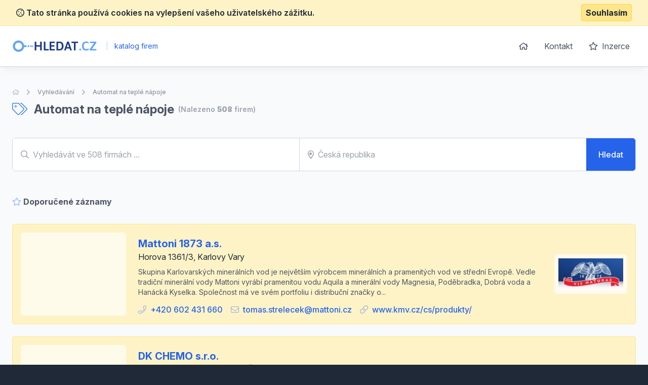

--- FILE ---
content_type: text/html; charset=UTF-8
request_url: https://www.hledat.cz/produkty/automat-na-teple-napoje
body_size: 10426
content:
<!doctype html>
<html lang="cs">
<head>
    <meta charset="UTF-8">
    <meta name="viewport"
          content="width=device-width, user-scalable=no, initial-scale=1.0, maximum-scale=0.85, minimum-scale=0.85">
    <meta http-equiv="X-UA-Compatible" content="ie=edge">

    <link href="/css/app.css?id=8900ecb92d058e36eb14" rel="stylesheet">
    <link href="/css/icons.css?id=3f08f7c7f48793ad7a67" rel="stylesheet">
    <link rel="stylesheet" href="https://rsms.me/inter/inter.css">

    <meta name="robots" content="index,follow" />

            <!-- Google Tag Manager -->
        <script>(function (w, d, s, l, i) {
                w[l] = w[l] || [];
                w[l].push({
                    'gtm.start':
                        new Date().getTime(), event: 'gtm.js'
                });
                var f = d.getElementsByTagName(s)[0],
                    j = d.createElement(s), dl = l != 'dataLayer' ? '&l=' + l : '';
                j.async = true;
                j.src =
                    'https://www.googletagmanager.com/gtm.js?id=' + i + dl;
                f.parentNode.insertBefore(j, f);
            })(window, document, 'script', 'dataLayer', 'GTM-KMKJJQ');</script>
        <!-- End Google Tag Manager -->
        <!-- Google Analytics -->
    <script async src="https://www.googletagmanager.com/gtag/js?id=UA-25308395-1"></script>
    <script>
        window.dataLayer = window.dataLayer || [];

        function gtag() {
            dataLayer.push(arguments);
        }

        gtag('js', new Date());

        gtag('config', 'UA-25308395-1');
    </script>

    <!-- End Google Analytics -->

    <meta name="site_name" content="Hledat.cz" /><meta property="og:site_name" content="Hledat.cz" />
    <meta name="url" content="https://www.hledat.cz/produkty/automat-na-teple-napoje" /><meta property="og:url" content="https://www.hledat.cz/produkty/automat-na-teple-napoje" />
    <meta name="locale" content="cs" /><meta property="og:locale" content="cs" />

    <title>Automat na teplé nápoje &bull; Hledat.cz</title><meta name="title" content="Automat na teplé nápoje &bull; Hledat.cz" /><meta property="og:title" content="Automat na teplé nápoje &bull; Hledat.cz" /><meta name="twitter:title" content="Automat na teplé nápoje &bull; Hledat.cz" />
    <meta name="description" content="Katalog firem a živnostníků s produktem Automat na teplé nápoje" /><meta property="og:description" content="Katalog firem a živnostníků s produktem Automat na teplé nápoje" /><meta name="twitter:description" content="Katalog firem a živnostníků s produktem Automat na teplé nápoje" />
</head>
<body class="antialiased text-gray-800 bg-gray-800">
    <!-- Google Tag Manager (noscript) -->
    <noscript>
        <iframe src="https://www.googletagmanager.com/ns.html?id=GTM-KMKJJQ"
                height="0" width="0" style="display:none;visibility:hidden"></iframe>
    </noscript>
    <!-- End Google Tag Manager (noscript) -->
<div class="js-cookie-consent cookie-consent bg-yellow-100 border-b border-yellow-200 p-2">
    <div class="container flex mx-auto justify-between items-center">
        <span class="cookie-consent__message font-semibold">
            <i class="far fa-cookie"></i>
            Tato stránka používá cookies na vylepšení vašeho uživatelského zážitku.
        </span>

        <button class="js-cookie-consent-agree cookie-consent__agree font-bold bg-yellow-200 border border-yellow-300 rounded px-2 py-1 hover:bg-black hover:border-gray-600 hover:text-yellow-50">
            Souhlasím
        </button>
    </div>
</div>

    <script>

        window.laravelCookieConsent = (function () {

            const COOKIE_VALUE = 1;
            const COOKIE_DOMAIN = 'www.hledat.cz';

            function consentWithCookies() {
                setCookie('laravel_cookie_consent', COOKIE_VALUE, 7300);
                hideCookieDialog();
            }

            function cookieExists(name) {
                return (document.cookie.split('; ').indexOf(name + '=' + COOKIE_VALUE) !== -1);
            }

            function hideCookieDialog() {
                const dialogs = document.getElementsByClassName('js-cookie-consent');

                for (let i = 0; i < dialogs.length; ++i) {
                    dialogs[i].style.display = 'none';
                }
            }

            function setCookie(name, value, expirationInDays) {
                const date = new Date();
                date.setTime(date.getTime() + (expirationInDays * 24 * 60 * 60 * 1000));
                document.cookie = name + '=' + value
                    + ';expires=' + date.toUTCString()
                    + ';domain=' + COOKIE_DOMAIN
                    + ';path=/'
                    + ';samesite=lax';
            }

            if (cookieExists('laravel_cookie_consent')) {
                hideCookieDialog();
            }

            const buttons = document.getElementsByClassName('js-cookie-consent-agree');

            for (let i = 0; i < buttons.length; ++i) {
                buttons[i].addEventListener('click', consentWithCookies);
            }

            return {
                consentWithCookies: consentWithCookies,
                hideCookieDialog: hideCookieDialog
            };
        })();
    </script>

<div id="app">
    <div class="bg-gray-50">
                <header class="border-b border-gray-300 bg-white shadow-lg-l">
    <div class="container mx-auto">
        <div class="flex md:py-4 py-8 md:justify-between justify-center">
            <div class="flex items-center">
                <a href="/">
                    <img class="h-6" src="https://www.hledat.cz/images/logo_hledat.svg" alt="Hledat.cz">
                </a>
                <div class="ml-2 text-blue-600 text-sm">
                    <span class="inline-block mx-2 text-blue-200">|</span>
                    katalog firem
                </div>
            </div>
            <ul class="space-x-1 text-base hidden md:block">
                <li class="inline-block"><a
                            class="transition duration-100 ease-in-out inline-block p-3 rounded-md hover:bg-blue-600 hover:text-white trans text-gray-600 flex items-center"
                            href="https://www.hledat.cz"><i class="far fa-home"></i></a></li>
                <li class="inline-block"><a
                            class="transition duration-100 ease-in-out inline-block p-3 rounded-md hover:bg-blue-600 hover:text-white trans text-gray-600"
                            href="https://www.hledat.cz/kontakt">Kontakt</a></li>
                <li class="inline-block"><a
                            class="transition duration-100 ease-in-out inline-block p-3 rounded-md hover:bg-blue-600 hover:text-white trans text-gray-600"
                            href="https://www.hledat.cz/inzerce"><i class="far fa-star mr-1"></i> Inzerce</a>
                </li>
            </ul>
        </div>
    </div>
</header>

            <section class="my-10">
        <div class="container mx-auto">
            <nav class="flex opacity-75 hidden md:block  mb-2 whitespace-no-wrap" aria-label="Breadcrumb">
                <ol class="flex items-center space-x-2">
                    <li>
                        <div class="flex items-center">
                            <a href="https://www.hledat.cz" class="text-gray-400 text-xs hover:text-gray-500">
                                <i class="far fa-home"></i>
                                <span class="sr-only">Úvodní stránka</span>
                            </a>
                        </div>
                    </li>
                    <li>
                        <!-- Heroicon name: chevron-right -->
                        <div class="flex items-center">
                            <svg class="flex-shrink-0 h-5 w-5 text-gray-400" xmlns="http://www.w3.org/2000/svg" viewBox="0 0 20 20" fill="currentColor" aria-hidden="true">
                                <path fill-rule="evenodd" d="M7.293 14.707a1 1 0 010-1.414L10.586 10 7.293 6.707a1 1 0 011.414-1.414l4 4a1 1 0 010 1.414l-4 4a1 1 0 01-1.414 0z" clip-rule="evenodd"/>
                            </svg>
                            <a href="https://www.hledat.cz/vyhledavani" class="ml-2 text-xs font-medium text-gray-500 hover:text-gray-700">Vyhledávání</a>
                        </div>
                    </li>
                                        
                                            <li>
                            <div class="flex items-center">
                                <!-- Heroicon name: chevron-right -->
                                <svg class="flex-shrink-0 h-5 w-5 text-gray-400" xmlns="http://www.w3.org/2000/svg" viewBox="0 0 20 20" fill="currentColor" aria-hidden="true">
                                    <path fill-rule="evenodd" d="M7.293 14.707a1 1 0 010-1.414L10.586 10 7.293 6.707a1 1 0 011.414-1.414l4 4a1 1 0 010 1.414l-4 4a1 1 0 01-1.414 0z" clip-rule="evenodd"/>
                                </svg>
                                <a href="https://www.hledat.cz/produkty/automat-na-teple-napoje" class="ml-2 text-xs font-medium text-gray-500 hover:text-gray-700">Automat na teplé nápoje</a>
                            </div>
                        </li>
                    
                                    </ol>
            </nav>
            <h1 class="font-bold text-2xl items-center flex">
                                    <span class="text-gray-600">
                        <i class="fal text-blue-500 mr-2 fa-tags"></i>
                        Automat na teplé nápoje
                    </span>
                
                <span class="text-gray-400 text-sm font-semibold ml-2">
                    (Nalezeno <strong>508</strong> firem)                </span>
            </h1>


            <div class="my-10">
                <searchbar url="https://www.hledat.cz/vyhledavani" q="" :regions="[{&quot;title&quot;:&quot;\u010cesk\u00e1 republika&quot;,&quot;slug&quot;:null,&quot;id&quot;:null,&quot;type&quot;:&quot;region&quot;},{&quot;title&quot;:&quot;Jiho\u010desk\u00fd kraj&quot;,&quot;type&quot;:&quot;region&quot;,&quot;id&quot;:14,&quot;slug&quot;:&quot;jihocesky-kraj&quot;},{&quot;title&quot;:&quot;Jihomoravsk\u00fd kraj&quot;,&quot;type&quot;:&quot;region&quot;,&quot;id&quot;:22,&quot;slug&quot;:&quot;jihomoravsky-kraj&quot;},{&quot;title&quot;:&quot;Karlovarsk\u00fd kraj&quot;,&quot;type&quot;:&quot;region&quot;,&quot;id&quot;:16,&quot;slug&quot;:&quot;karlovarsky-kraj&quot;},{&quot;title&quot;:&quot;Kraj Vyso\u010dina&quot;,&quot;type&quot;:&quot;region&quot;,&quot;id&quot;:21,&quot;slug&quot;:&quot;kraj-vysocina&quot;},{&quot;title&quot;:&quot;Kr\u00e1lov\u00e9hradeck\u00fd kraj&quot;,&quot;type&quot;:&quot;region&quot;,&quot;id&quot;:19,&quot;slug&quot;:&quot;kralovehradecky-kraj&quot;},{&quot;title&quot;:&quot;Libereck\u00fd kraj&quot;,&quot;type&quot;:&quot;region&quot;,&quot;id&quot;:18,&quot;slug&quot;:&quot;liberecky-kraj&quot;},{&quot;title&quot;:&quot;Moravskoslezsk\u00fd kraj&quot;,&quot;type&quot;:&quot;region&quot;,&quot;id&quot;:25,&quot;slug&quot;:&quot;moravskoslezsky-kraj&quot;},{&quot;title&quot;:&quot;Olomouck\u00fd kraj&quot;,&quot;type&quot;:&quot;region&quot;,&quot;id&quot;:23,&quot;slug&quot;:&quot;olomoucky-kraj&quot;},{&quot;title&quot;:&quot;Pardubick\u00fd kraj&quot;,&quot;type&quot;:&quot;region&quot;,&quot;id&quot;:20,&quot;slug&quot;:&quot;pardubicky-kraj&quot;},{&quot;title&quot;:&quot;Plze\u0148sk\u00fd kraj&quot;,&quot;type&quot;:&quot;region&quot;,&quot;id&quot;:15,&quot;slug&quot;:&quot;plzensky-kraj&quot;},{&quot;title&quot;:&quot;Praha&quot;,&quot;type&quot;:&quot;region&quot;,&quot;id&quot;:12,&quot;slug&quot;:&quot;praha&quot;},{&quot;title&quot;:&quot;St\u0159edo\u010desk\u00fd kraj&quot;,&quot;type&quot;:&quot;region&quot;,&quot;id&quot;:13,&quot;slug&quot;:&quot;stredocesky-kraj&quot;},{&quot;title&quot;:&quot;\u00dasteck\u00fd kraj&quot;,&quot;type&quot;:&quot;region&quot;,&quot;id&quot;:17,&quot;slug&quot;:&quot;ustecky-kraj&quot;},{&quot;title&quot;:&quot;Zl\u00ednsk\u00fd kraj&quot;,&quot;type&quot;:&quot;region&quot;,&quot;id&quot;:24,&quot;slug&quot;:&quot;zlinsky-kraj&quot;},{&quot;title&quot;:&quot;Bene\u0161ov&quot;,&quot;type&quot;:&quot;district&quot;,&quot;id&quot;:181,&quot;slug&quot;:&quot;benesov&quot;},{&quot;title&quot;:&quot;Beroun&quot;,&quot;type&quot;:&quot;district&quot;,&quot;id&quot;:182,&quot;slug&quot;:&quot;beroun&quot;},{&quot;title&quot;:&quot;Blansko&quot;,&quot;type&quot;:&quot;district&quot;,&quot;id&quot;:134,&quot;slug&quot;:&quot;blansko&quot;},{&quot;title&quot;:&quot;B\u0159eclav&quot;,&quot;type&quot;:&quot;district&quot;,&quot;id&quot;:137,&quot;slug&quot;:&quot;breclav&quot;},{&quot;title&quot;:&quot;Brno-m\u011bsto&quot;,&quot;type&quot;:&quot;district&quot;,&quot;id&quot;:135,&quot;slug&quot;:&quot;brno-mesto&quot;},{&quot;title&quot;:&quot;Brno-venkov&quot;,&quot;type&quot;:&quot;district&quot;,&quot;id&quot;:136,&quot;slug&quot;:&quot;brno-venkov&quot;},{&quot;title&quot;:&quot;Brunt\u00e1l&quot;,&quot;type&quot;:&quot;district&quot;,&quot;id&quot;:158,&quot;slug&quot;:&quot;bruntal&quot;},{&quot;title&quot;:&quot;\u010cesk\u00e1 L\u00edpa&quot;,&quot;type&quot;:&quot;district&quot;,&quot;id&quot;:154,&quot;slug&quot;:&quot;ceska-lipa&quot;},{&quot;title&quot;:&quot;\u010cesk\u00e9 Bud\u011bjovice&quot;,&quot;type&quot;:&quot;district&quot;,&quot;id&quot;:127,&quot;slug&quot;:&quot;ceske-budejovice&quot;},{&quot;title&quot;:&quot;\u010cesk\u00fd Krumlov&quot;,&quot;type&quot;:&quot;district&quot;,&quot;id&quot;:128,&quot;slug&quot;:&quot;cesky-krumlov&quot;},{&quot;title&quot;:&quot;Cheb&quot;,&quot;type&quot;:&quot;district&quot;,&quot;id&quot;:141,&quot;slug&quot;:&quot;cheb&quot;},{&quot;title&quot;:&quot;Chomutov&quot;,&quot;type&quot;:&quot;district&quot;,&quot;id&quot;:194,&quot;slug&quot;:&quot;chomutov&quot;},{&quot;title&quot;:&quot;Chrudim&quot;,&quot;type&quot;:&quot;district&quot;,&quot;id&quot;:169,&quot;slug&quot;:&quot;chrudim&quot;},{&quot;title&quot;:&quot;D\u011b\u010d\u00edn&quot;,&quot;type&quot;:&quot;district&quot;,&quot;id&quot;:193,&quot;slug&quot;:&quot;decin&quot;},{&quot;title&quot;:&quot;Doma\u017elice&quot;,&quot;type&quot;:&quot;district&quot;,&quot;id&quot;:173,&quot;slug&quot;:&quot;domazlice&quot;},{&quot;title&quot;:&quot;Fr\u00fddek-M\u00edstek&quot;,&quot;type&quot;:&quot;district&quot;,&quot;id&quot;:159,&quot;slug&quot;:&quot;frydek-mistek&quot;},{&quot;title&quot;:&quot;Havl\u00ed\u010dk\u016fv Brod&quot;,&quot;type&quot;:&quot;district&quot;,&quot;id&quot;:144,&quot;slug&quot;:&quot;havlickuv-brod&quot;},{&quot;title&quot;:&quot;Hodon\u00edn&quot;,&quot;type&quot;:&quot;district&quot;,&quot;id&quot;:138,&quot;slug&quot;:&quot;hodonin&quot;},{&quot;title&quot;:&quot;Hradec Kr\u00e1lov\u00e9&quot;,&quot;type&quot;:&quot;district&quot;,&quot;id&quot;:149,&quot;slug&quot;:&quot;hradec-kralove&quot;},{&quot;title&quot;:&quot;Jablonec nad Nisou&quot;,&quot;type&quot;:&quot;district&quot;,&quot;id&quot;:155,&quot;slug&quot;:&quot;jablonec-nad-nisou&quot;},{&quot;title&quot;:&quot;Jesen\u00edk&quot;,&quot;type&quot;:&quot;district&quot;,&quot;id&quot;:164,&quot;slug&quot;:&quot;jesenik&quot;},{&quot;title&quot;:&quot;Ji\u010d\u00edn&quot;,&quot;type&quot;:&quot;district&quot;,&quot;id&quot;:150,&quot;slug&quot;:&quot;jicin&quot;},{&quot;title&quot;:&quot;Jihlava&quot;,&quot;type&quot;:&quot;district&quot;,&quot;id&quot;:145,&quot;slug&quot;:&quot;jihlava&quot;},{&quot;title&quot;:&quot;Jind\u0159ich\u016fv Hradec&quot;,&quot;type&quot;:&quot;district&quot;,&quot;id&quot;:129,&quot;slug&quot;:&quot;jindrichuv-hradec&quot;},{&quot;title&quot;:&quot;Karlovy Vary&quot;,&quot;type&quot;:&quot;district&quot;,&quot;id&quot;:142,&quot;slug&quot;:&quot;karlovy-vary&quot;},{&quot;title&quot;:&quot;Karvin\u00e1&quot;,&quot;type&quot;:&quot;district&quot;,&quot;id&quot;:160,&quot;slug&quot;:&quot;karvina&quot;},{&quot;title&quot;:&quot;Kladno&quot;,&quot;type&quot;:&quot;district&quot;,&quot;id&quot;:183,&quot;slug&quot;:&quot;kladno&quot;},{&quot;title&quot;:&quot;Klatovy&quot;,&quot;type&quot;:&quot;district&quot;,&quot;id&quot;:174,&quot;slug&quot;:&quot;klatovy&quot;},{&quot;title&quot;:&quot;Kol\u00edn&quot;,&quot;type&quot;:&quot;district&quot;,&quot;id&quot;:184,&quot;slug&quot;:&quot;kolin&quot;},{&quot;title&quot;:&quot;Krom\u011b\u0159\u00ed\u017e&quot;,&quot;type&quot;:&quot;district&quot;,&quot;id&quot;:200,&quot;slug&quot;:&quot;kromeriz&quot;},{&quot;title&quot;:&quot;Kutn\u00e1 Hora&quot;,&quot;type&quot;:&quot;district&quot;,&quot;id&quot;:185,&quot;slug&quot;:&quot;kutna-hora&quot;},{&quot;title&quot;:&quot;Liberec&quot;,&quot;type&quot;:&quot;district&quot;,&quot;id&quot;:156,&quot;slug&quot;:&quot;liberec&quot;},{&quot;title&quot;:&quot;Litom\u011b\u0159ice&quot;,&quot;type&quot;:&quot;district&quot;,&quot;id&quot;:195,&quot;slug&quot;:&quot;litomerice&quot;},{&quot;title&quot;:&quot;Louny&quot;,&quot;type&quot;:&quot;district&quot;,&quot;id&quot;:196,&quot;slug&quot;:&quot;louny&quot;},{&quot;title&quot;:&quot;M\u011bln\u00edk&quot;,&quot;type&quot;:&quot;district&quot;,&quot;id&quot;:186,&quot;slug&quot;:&quot;melnik&quot;},{&quot;title&quot;:&quot;Mlad\u00e1 Boleslav&quot;,&quot;type&quot;:&quot;district&quot;,&quot;id&quot;:187,&quot;slug&quot;:&quot;mlada-boleslav&quot;},{&quot;title&quot;:&quot;Most&quot;,&quot;type&quot;:&quot;district&quot;,&quot;id&quot;:197,&quot;slug&quot;:&quot;most&quot;},{&quot;title&quot;:&quot;N\u00e1chod&quot;,&quot;type&quot;:&quot;district&quot;,&quot;id&quot;:151,&quot;slug&quot;:&quot;nachod&quot;},{&quot;title&quot;:&quot;Nov\u00fd Ji\u010d\u00edn&quot;,&quot;type&quot;:&quot;district&quot;,&quot;id&quot;:161,&quot;slug&quot;:&quot;novy-jicin&quot;},{&quot;title&quot;:&quot;Nymburk&quot;,&quot;type&quot;:&quot;district&quot;,&quot;id&quot;:188,&quot;slug&quot;:&quot;nymburk&quot;},{&quot;title&quot;:&quot;Olomouc&quot;,&quot;type&quot;:&quot;district&quot;,&quot;id&quot;:165,&quot;slug&quot;:&quot;olomouc&quot;},{&quot;title&quot;:&quot;Opava&quot;,&quot;type&quot;:&quot;district&quot;,&quot;id&quot;:162,&quot;slug&quot;:&quot;opava&quot;},{&quot;title&quot;:&quot;Ostrava&quot;,&quot;type&quot;:&quot;district&quot;,&quot;id&quot;:163,&quot;slug&quot;:&quot;ostrava&quot;},{&quot;title&quot;:&quot;Pardubice&quot;,&quot;type&quot;:&quot;district&quot;,&quot;id&quot;:170,&quot;slug&quot;:&quot;pardubice&quot;},{&quot;title&quot;:&quot;Pelh\u0159imov&quot;,&quot;type&quot;:&quot;district&quot;,&quot;id&quot;:146,&quot;slug&quot;:&quot;pelhrimov&quot;},{&quot;title&quot;:&quot;P\u00edsek&quot;,&quot;type&quot;:&quot;district&quot;,&quot;id&quot;:130,&quot;slug&quot;:&quot;pisek&quot;},{&quot;title&quot;:&quot;Plze\u0148-jih&quot;,&quot;type&quot;:&quot;district&quot;,&quot;id&quot;:175,&quot;slug&quot;:&quot;plzen-jih&quot;},{&quot;title&quot;:&quot;Plze\u0148-m\u011bsto&quot;,&quot;type&quot;:&quot;district&quot;,&quot;id&quot;:176,&quot;slug&quot;:&quot;plzen-mesto&quot;},{&quot;title&quot;:&quot;Plze\u0148-sever&quot;,&quot;type&quot;:&quot;district&quot;,&quot;id&quot;:177,&quot;slug&quot;:&quot;plzen-sever&quot;},{&quot;title&quot;:&quot;Prachatice&quot;,&quot;type&quot;:&quot;district&quot;,&quot;id&quot;:131,&quot;slug&quot;:&quot;prachatice&quot;},{&quot;title&quot;:&quot;Praha 1&quot;,&quot;type&quot;:&quot;district&quot;,&quot;id&quot;:180,&quot;slug&quot;:&quot;praha-1&quot;},{&quot;title&quot;:&quot;Praha 10&quot;,&quot;type&quot;:&quot;district&quot;,&quot;id&quot;:665,&quot;slug&quot;:&quot;praha-10&quot;},{&quot;title&quot;:&quot;Praha 2&quot;,&quot;type&quot;:&quot;district&quot;,&quot;id&quot;:657,&quot;slug&quot;:&quot;praha-2&quot;},{&quot;title&quot;:&quot;Praha 3&quot;,&quot;type&quot;:&quot;district&quot;,&quot;id&quot;:658,&quot;slug&quot;:&quot;praha-3&quot;},{&quot;title&quot;:&quot;Praha 4&quot;,&quot;type&quot;:&quot;district&quot;,&quot;id&quot;:659,&quot;slug&quot;:&quot;praha-4&quot;},{&quot;title&quot;:&quot;Praha 5&quot;,&quot;type&quot;:&quot;district&quot;,&quot;id&quot;:660,&quot;slug&quot;:&quot;praha-5&quot;},{&quot;title&quot;:&quot;Praha 6&quot;,&quot;type&quot;:&quot;district&quot;,&quot;id&quot;:661,&quot;slug&quot;:&quot;praha-6&quot;},{&quot;title&quot;:&quot;Praha 7&quot;,&quot;type&quot;:&quot;district&quot;,&quot;id&quot;:662,&quot;slug&quot;:&quot;praha-7&quot;},{&quot;title&quot;:&quot;Praha 8&quot;,&quot;type&quot;:&quot;district&quot;,&quot;id&quot;:663,&quot;slug&quot;:&quot;praha-8&quot;},{&quot;title&quot;:&quot;Praha 9&quot;,&quot;type&quot;:&quot;district&quot;,&quot;id&quot;:664,&quot;slug&quot;:&quot;praha-9&quot;},{&quot;title&quot;:&quot;Praha-v\u00fdchod&quot;,&quot;type&quot;:&quot;district&quot;,&quot;id&quot;:189,&quot;slug&quot;:&quot;praha-vychod&quot;},{&quot;title&quot;:&quot;Praha-z\u00e1pad&quot;,&quot;type&quot;:&quot;district&quot;,&quot;id&quot;:190,&quot;slug&quot;:&quot;praha-zapad&quot;},{&quot;title&quot;:&quot;P\u0159erov&quot;,&quot;type&quot;:&quot;district&quot;,&quot;id&quot;:167,&quot;slug&quot;:&quot;prerov&quot;},{&quot;title&quot;:&quot;P\u0159\u00edbram&quot;,&quot;type&quot;:&quot;district&quot;,&quot;id&quot;:191,&quot;slug&quot;:&quot;pribram&quot;},{&quot;title&quot;:&quot;Prost\u011bjov&quot;,&quot;type&quot;:&quot;district&quot;,&quot;id&quot;:166,&quot;slug&quot;:&quot;prostejov&quot;},{&quot;title&quot;:&quot;Rakovn\u00edk&quot;,&quot;type&quot;:&quot;district&quot;,&quot;id&quot;:192,&quot;slug&quot;:&quot;rakovnik&quot;},{&quot;title&quot;:&quot;Rokycany&quot;,&quot;type&quot;:&quot;district&quot;,&quot;id&quot;:178,&quot;slug&quot;:&quot;rokycany&quot;},{&quot;title&quot;:&quot;Rychnov nad Kn\u011b\u017enou&quot;,&quot;type&quot;:&quot;district&quot;,&quot;id&quot;:152,&quot;slug&quot;:&quot;rychnov-nad-kneznou&quot;},{&quot;title&quot;:&quot;Semily&quot;,&quot;type&quot;:&quot;district&quot;,&quot;id&quot;:157,&quot;slug&quot;:&quot;semily&quot;},{&quot;title&quot;:&quot;Sokolov&quot;,&quot;type&quot;:&quot;district&quot;,&quot;id&quot;:143,&quot;slug&quot;:&quot;sokolov&quot;},{&quot;title&quot;:&quot;Strakonice&quot;,&quot;type&quot;:&quot;district&quot;,&quot;id&quot;:132,&quot;slug&quot;:&quot;strakonice&quot;},{&quot;title&quot;:&quot;\u0160umperk&quot;,&quot;type&quot;:&quot;district&quot;,&quot;id&quot;:168,&quot;slug&quot;:&quot;sumperk&quot;},{&quot;title&quot;:&quot;Svitavy&quot;,&quot;type&quot;:&quot;district&quot;,&quot;id&quot;:171,&quot;slug&quot;:&quot;svitavy&quot;},{&quot;title&quot;:&quot;T\u00e1bor&quot;,&quot;type&quot;:&quot;district&quot;,&quot;id&quot;:133,&quot;slug&quot;:&quot;tabor&quot;},{&quot;title&quot;:&quot;Tachov&quot;,&quot;type&quot;:&quot;district&quot;,&quot;id&quot;:179,&quot;slug&quot;:&quot;tachov&quot;},{&quot;title&quot;:&quot;Teplice&quot;,&quot;type&quot;:&quot;district&quot;,&quot;id&quot;:198,&quot;slug&quot;:&quot;teplice&quot;},{&quot;title&quot;:&quot;T\u0159eb\u00ed\u010d&quot;,&quot;type&quot;:&quot;district&quot;,&quot;id&quot;:147,&quot;slug&quot;:&quot;trebic&quot;},{&quot;title&quot;:&quot;Trutnov&quot;,&quot;type&quot;:&quot;district&quot;,&quot;id&quot;:153,&quot;slug&quot;:&quot;trutnov&quot;},{&quot;title&quot;:&quot;Uhersk\u00e9 Hradi\u0161t\u011b&quot;,&quot;type&quot;:&quot;district&quot;,&quot;id&quot;:201,&quot;slug&quot;:&quot;uherske-hradiste&quot;},{&quot;title&quot;:&quot;\u00dast\u00ed nad Labem&quot;,&quot;type&quot;:&quot;district&quot;,&quot;id&quot;:199,&quot;slug&quot;:&quot;usti-nad-labem&quot;},{&quot;title&quot;:&quot;\u00dast\u00ed nad Orlic\u00ed&quot;,&quot;type&quot;:&quot;district&quot;,&quot;id&quot;:172,&quot;slug&quot;:&quot;usti-nad-orlici&quot;},{&quot;title&quot;:&quot;Vset\u00edn&quot;,&quot;type&quot;:&quot;district&quot;,&quot;id&quot;:202,&quot;slug&quot;:&quot;vsetin&quot;},{&quot;title&quot;:&quot;Vy\u0161kov&quot;,&quot;type&quot;:&quot;district&quot;,&quot;id&quot;:139,&quot;slug&quot;:&quot;vyskov&quot;},{&quot;title&quot;:&quot;\u017d\u010f\u00e1r nad S\u00e1zavou&quot;,&quot;type&quot;:&quot;district&quot;,&quot;id&quot;:148,&quot;slug&quot;:&quot;zdar-nad-sazavou&quot;},{&quot;title&quot;:&quot;Zl\u00edn&quot;,&quot;type&quot;:&quot;district&quot;,&quot;id&quot;:203,&quot;slug&quot;:&quot;zlin&quot;},{&quot;title&quot;:&quot;Znojmo&quot;,&quot;type&quot;:&quot;district&quot;,&quot;id&quot;:140,&quot;slug&quot;:&quot;znojmo&quot;}]" locId="" loc="" :filters='{"tag":"Automat na tepl\u00e9 n\u00e1poje"}' firms_count="508"></searchbar>
                            </div>

            <div class="space-y-6 mt-12 pb-10">
                                    
                                                                    <h2 class="font-bold text-gray-600 flex items-center justify-start pb-2">
        <i class="far fa-star mr-1 text-blue-500 opacity-50"></i>
        Doporučené záznamy    </h2>
<div class="flex p-4 rounded border border-yellow-200 rounded bg-yellow-100">
            <div class="hidden md:block overflow-hidden rounded-md bg-yellow-50 p-2 mr-6 flex-shrink-0">
            <img style="width: 12rem;" class="overflow-hidden"
                 src="https://maps.googleapis.com/maps/api/staticmap?center=Horova 1361/3, Karlovy Vary &zoom=14&size=340x250&scale=2&style=feature:poi%7Cvisibility:off&markers=color:blue|Horova 1361/3, Karlovy Vary &key=AIzaSyDlpZkDTP_L41_yzFdpMctu6F-_IaFj1V0"
                 alt="">
        </div>
        <div class="flex-1 pt-2 flex h-full pl-2 md:pl-0 flex-col">
        <h2 class="cursor-pointer text-blue-600 font-bold text-xl hover:underline">
            <a href="https://www.hledat.cz/detail/1611637-mattoni-1873-as">Mattoni 1873 a.s.</a>
        </h2>
        <p>
                            Horova 1361/3, Karlovy Vary 
                    </p>
        <p class="flex-1 mt-2 text-sm text-gray-600">Skupina Karlovarských minerálních vod je největším výrobcem minerálních a pramenitých vod ve střední Evropě. Vedle tradiční minerální vody Mattoni vyrábí pramenitou vodu Aquila a minerální vody Magnesia, Poděbradka, Dobrá voda a Hanácká Kyselka. Společnost má ve svém portfoliu i distribuční značky o...</p>
        <ul class="flex flex-wrap justify-start md:space-x-4 mt-3 font-medium text-blue-600">
                                        <li class="inline-block flex items-center w-full md:w-auto">
                                            <i class="fal fa-phone mr-2 opacity-50 "></i>
                        <a href="callto: +420 602 431 660">+420 602 431 660</a>
                                    </li>
                                        <li class="inline-block flex items-center w-full md:w-auto">
                    <i class="fal fa-envelope mr-2 opacity-50"></i>
                    <a href="mailto: tomas.strelecek@mattoni.cz">tomas.strelecek@mattoni.cz</a>
                </li>
                                        <li class="inline-block flex items-center w-full md:w-auto">
                    <i class="fal fa-link mr-2 opacity-50"></i>
                    <a href="http://www.kmv.cz/cs/produkty/" rel="nofollow">www.kmv.cz/cs/produkty/</a>
                </li>
                    </ul>
    </div>
            <div class="overflow-hidden rounded-md bg-yellow-50 p-2 ml-6 flex-shrink-0 self-center">
            <img class="md:w-32 w-16 logo" src="//media.b2m.cz/b2m/loga/95_files/F2YoWWlGfnkigu2A.png"
                 alt="Mattoni 1873 a.s." title="Mattoni 1873 a.s.">
        </div>
    </div>
                                                                    <div class="flex p-4 rounded border border-yellow-200 rounded bg-yellow-100">
            <div class="hidden md:block overflow-hidden rounded-md bg-yellow-50 p-2 mr-6 flex-shrink-0">
            <img style="width: 12rem;" class="overflow-hidden"
                 src="https://maps.googleapis.com/maps/api/staticmap?center=Slavíkova 1499/22, Praha 3 - Žižkov &zoom=14&size=340x250&scale=2&style=feature:poi%7Cvisibility:off&markers=color:blue|Slavíkova 1499/22, Praha 3 - Žižkov &key=AIzaSyDlpZkDTP_L41_yzFdpMctu6F-_IaFj1V0"
                 alt="">
        </div>
        <div class="flex-1 pt-2 flex h-full pl-2 md:pl-0 flex-col">
        <h2 class="cursor-pointer text-blue-600 font-bold text-xl hover:underline">
            <a href="https://www.hledat.cz/detail/1430997-dk-chemo-sro">DK CHEMO s.r.o.</a>
        </h2>
        <p>
                            Slavíkova 1499/22, Praha 3 - Žižkov 
                    </p>
        <p class="flex-1 mt-2 text-sm text-gray-600">Profesionální partner v chemickém čištění vodních a topných soustav, uplatňující integrovaný systém řízení dle norem ISO 9001:2008 a ISO 14001:2004. Specializujeme se na odstranění vodního kamene, minerálních nánosů a kalu z deskových a trubkových výměníků, chladících systémů (chladící věže, agregát...</p>
        <ul class="flex flex-wrap justify-start md:space-x-4 mt-3 font-medium text-blue-600">
                                        <li class="inline-block flex items-center w-full md:w-auto">
                                            <i class="fal fa-phone mr-2 opacity-50 "></i>
                        <a href="callto: +420 607 256 624">+420 607 256 624</a>
                                    </li>
                                        <li class="inline-block flex items-center w-full md:w-auto">
                    <i class="fal fa-envelope mr-2 opacity-50"></i>
                    <a href="mailto: info@dkchemo.cz">info@dkchemo.cz</a>
                </li>
                                        <li class="inline-block flex items-center w-full md:w-auto">
                    <i class="fal fa-link mr-2 opacity-50"></i>
                    <a href="http://www.dkchemo.cz" rel="nofollow">www.dkchemo.cz</a>
                </li>
                    </ul>
    </div>
            <div class="overflow-hidden rounded-md bg-yellow-50 p-2 ml-6 flex-shrink-0 self-center">
            <img class="md:w-32 w-16 logo" src="//media.b2m.cz/b2m/loga/44_files/ktUB7Nvos1kWkq9N.png"
                 alt="DK CHEMO s.r.o." title="DK CHEMO s.r.o.">
        </div>
    </div>
                                                                    <div class="flex p-4 rounded border border-yellow-200 rounded bg-yellow-100">
            <div class="hidden md:block overflow-hidden rounded-md bg-yellow-50 p-2 mr-6 flex-shrink-0">
            <img style="width: 12rem;" class="overflow-hidden"
                 src="https://maps.googleapis.com/maps/api/staticmap?center=Nerudova 880/6, Trmice &zoom=14&size=340x250&scale=2&style=feature:poi%7Cvisibility:off&markers=color:blue|Nerudova 880/6, Trmice &key=AIzaSyDlpZkDTP_L41_yzFdpMctu6F-_IaFj1V0"
                 alt="">
        </div>
        <div class="flex-1 pt-2 flex h-full pl-2 md:pl-0 flex-col">
        <h2 class="cursor-pointer text-blue-600 font-bold text-xl hover:underline">
            <a href="https://www.hledat.cz/detail/13539-lakoplast-sro">LakoPlast s.r.o.</a>
        </h2>
        <p>
                            Nerudova 880/6, Trmice 
                    </p>
        <p class="flex-1 mt-2 text-sm text-gray-600">LakoPlast s.r.o. je společnost sídlící v Ústí nad Labem, která se specializuje na širokou škálu služeb v oblasti zpracování plastů a kovů. Nabízí lakování, výrobu plastových výlisků a precizní obrábění kovů s využitím moderních technologií, jako jsou soustružnické automaty a CNC stroje. Díky 3D měře...</p>
        <ul class="flex flex-wrap justify-start md:space-x-4 mt-3 font-medium text-blue-600">
                                        <li class="inline-block flex items-center w-full md:w-auto">
                                            <i class="fal fa-phone mr-2 opacity-50 "></i>
                        <a href="callto: +420 777 905 733">+420 777 905 733</a>
                                    </li>
                                        <li class="inline-block flex items-center w-full md:w-auto">
                    <i class="fal fa-envelope mr-2 opacity-50"></i>
                    <a href="mailto: jiri.skriba@lakoplast.cz">jiri.skriba@lakoplast.cz</a>
                </li>
                                        <li class="inline-block flex items-center w-full md:w-auto">
                    <i class="fal fa-link mr-2 opacity-50"></i>
                    <a href="http://www.lakoplast.cz" rel="nofollow">www.lakoplast.cz</a>
                </li>
                    </ul>
    </div>
            <div class="overflow-hidden rounded-md bg-yellow-50 p-2 ml-6 flex-shrink-0 self-center">
            <img class="md:w-32 w-16 logo" src="//media.b2m.cz/b2m/loga/58_files/2aiATmYj6POMJPd6.png"
                 alt="LakoPlast s.r.o." title="LakoPlast s.r.o.">
        </div>
    </div>
                                                                    <div class="flex p-4 rounded border border-yellow-200 rounded bg-yellow-100">
            <div class="hidden md:block overflow-hidden rounded-md bg-yellow-50 p-2 mr-6 flex-shrink-0">
            <img style="width: 12rem;" class="overflow-hidden"
                 src="https://maps.googleapis.com/maps/api/staticmap?center=Tovární 363, Benátky nad Jizerou &zoom=14&size=340x250&scale=2&style=feature:poi%7Cvisibility:off&markers=color:blue|Tovární 363, Benátky nad Jizerou &key=AIzaSyDlpZkDTP_L41_yzFdpMctu6F-_IaFj1V0"
                 alt="">
        </div>
        <div class="flex-1 pt-2 flex h-full pl-2 md:pl-0 flex-col">
        <h2 class="cursor-pointer text-blue-600 font-bold text-xl hover:underline">
            <a href="https://www.hledat.cz/detail/49280-carbo-servis-sro">CARBO SERVIS, s.r.o.</a>
        </h2>
        <p>
                            Tovární 363, Benátky nad Jizerou 
                    </p>
        <p class="flex-1 mt-2 text-sm text-gray-600">Jsme privátní společnost zaměřená na kusovou i sériovou výrobu, obrábění rozměrných výrobků, výrobu kovových konstrukcí. Nabízíme Vám následující služby: CNC soustružení na dlouhotočných automatech, zakázkové obrábění strojních součástí větších rozměrů, výroba kovových konstrukcí, dopravníků, palet,...</p>
        <ul class="flex flex-wrap justify-start md:space-x-4 mt-3 font-medium text-blue-600">
                                        <li class="inline-block flex items-center w-full md:w-auto">
                                            <i class="fal fa-phone mr-2 opacity-50 "></i>
                        <a href="callto: +420 602 292 754">+420 602 292 754</a>
                                    </li>
                                        <li class="inline-block flex items-center w-full md:w-auto">
                    <i class="fal fa-envelope mr-2 opacity-50"></i>
                    <a href="mailto: info@carboservis.cz">info@carboservis.cz</a>
                </li>
                                        <li class="inline-block flex items-center w-full md:w-auto">
                    <i class="fal fa-link mr-2 opacity-50"></i>
                    <a href="http://www.carboservis.cz" rel="nofollow">www.carboservis.cz</a>
                </li>
                    </ul>
    </div>
            <div class="overflow-hidden rounded-md bg-yellow-50 p-2 ml-6 flex-shrink-0 self-center">
            <img class="md:w-32 w-16 logo" src="//media.b2m.cz/b2m/loga/42_files/odslbv4lJElEAndn.png"
                 alt="CARBO SERVIS, s.r.o." title="CARBO SERVIS, s.r.o.">
        </div>
    </div>
                                                                    <div class="flex p-4 rounded border border-yellow-200 rounded bg-yellow-100">
            <div class="hidden md:block overflow-hidden rounded-md bg-yellow-50 p-2 mr-6 flex-shrink-0">
            <img style="width: 12rem;" class="overflow-hidden"
                 src="https://maps.googleapis.com/maps/api/staticmap?center=Masarykova 190/15, Rudná &zoom=14&size=340x250&scale=2&style=feature:poi%7Cvisibility:off&markers=color:blue|Masarykova 190/15, Rudná &key=AIzaSyDlpZkDTP_L41_yzFdpMctu6F-_IaFj1V0"
                 alt="">
        </div>
        <div class="flex-1 pt-2 flex h-full pl-2 md:pl-0 flex-col">
        <h2 class="cursor-pointer text-blue-600 font-bold text-xl hover:underline">
            <a href="https://www.hledat.cz/detail/1805709-jitka-baresova">Jitka Barešová</a>
        </h2>
        <p>
                            Masarykova 190/15, Rudná 
                    </p>
        <p class="flex-1 mt-2 text-sm text-gray-600">Společnost Jitka Barešová, sídlící v Rudné, je specialista na výrobu a dodávku vysoce kvalitních plnicích a balicích zařízení. Zaměřujeme se na plničky, automatické plnící stroje a stáčecí linky pro kapaliny. Naše portfolio zahrnuje také průmyslové šroubovačky a uzavírací stroje, které zajišťují efe...</p>
        <ul class="flex flex-wrap justify-start md:space-x-4 mt-3 font-medium text-blue-600">
                                        <li class="inline-block flex items-center w-full md:w-auto">
                                            <i class="fal fa-phone mr-2 opacity-50 "></i>
                        <a href="callto: +420 606 680 012">+420 606 680 012</a>
                                    </li>
                                        <li class="inline-block flex items-center w-full md:w-auto">
                    <i class="fal fa-envelope mr-2 opacity-50"></i>
                    <a href="mailto: aba@plnicky.cz">aba@plnicky.cz</a>
                </li>
                                        <li class="inline-block flex items-center w-full md:w-auto">
                    <i class="fal fa-link mr-2 opacity-50"></i>
                    <a href="http://www.plnicky.cz/index.php?idm=2" rel="nofollow">www.plnicky.cz/index.php?idm=2</a>
                </li>
                    </ul>
    </div>
            <div class="overflow-hidden rounded-md bg-yellow-50 p-2 ml-6 flex-shrink-0 self-center">
            <img class="md:w-32 w-16 logo" src="//media.b2m.cz/b2m/loga/16_files/ZBFYU4nfKAEOyr8z.png"
                 alt="Jitka Barešová" title="Jitka Barešová">
        </div>
    </div>
                                                                        <h2 class="font-bold text-gray-600 flex items-center justify-start pb-2">
                                Veřejné záznamy                            </h2>
                                                <div class="flex p-4 rounded border bg-white border-gray-100">
    <div class="flex-1 flex flex-col h-full">
        <h2 class="cursor-pointer text-blue-600 font-bold text-xl hover:underline">
            <a href="https://www.hledat.cz/detail/1619497-catus-spol-s-ro">CATUS spol. s r.o.</a>
        </h2>
        <p>
                            Kyjovská 1598, Havlíčkův Brod 
                    </p>
    </div>
</div>
                                                                    <div class="flex p-4 rounded border bg-white border-gray-100">
    <div class="flex-1 flex flex-col h-full">
        <h2 class="cursor-pointer text-blue-600 font-bold text-xl hover:underline">
            <a href="https://www.hledat.cz/detail/1487961-adamciak-robert-napojove-a-prodejni-automaty">ADAMČIAK ROBERT-Nápojové a prodejní automaty</a>
        </h2>
        <p>
                            Kostelecká Lhota 37, Kostelec nad Orlicí 
                    </p>
    </div>
</div>
                                                                    <div class="flex p-4 rounded border bg-white border-gray-100">
    <div class="flex-1 flex flex-col h-full">
        <h2 class="cursor-pointer text-blue-600 font-bold text-xl hover:underline">
            <a href="https://www.hledat.cz/detail/1524319-manolos-sro">Manolos s.r.o.</a>
        </h2>
        <p>
                            Krakovská 583/9, Praha 1 
                    </p>
    </div>
</div>
                                                                    <div class="flex p-4 rounded border bg-white border-gray-100">
    <div class="flex-1 flex flex-col h-full">
        <h2 class="cursor-pointer text-blue-600 font-bold text-xl hover:underline">
            <a href="https://www.hledat.cz/detail/620255-kp-trading-brno-sro">KP Trading Brno, s.r.o.</a>
        </h2>
        <p>
                            Vinohradská 1114/76, Brno-Černovice 
                    </p>
    </div>
</div>
                                                                    <div class="flex p-4 rounded border bg-white border-gray-100">
    <div class="flex-1 flex flex-col h-full">
        <h2 class="cursor-pointer text-blue-600 font-bold text-xl hover:underline">
            <a href="https://www.hledat.cz/detail/12623-zapa-bar-drinks-cocktails">ZAPA BAR drinks &amp; cocktails</a>
        </h2>
        <p>
                            Dušní 1082/6, Praha 1 
                    </p>
    </div>
</div>
                                                                    <div class="flex p-4 rounded border bg-white border-gray-100">
    <div class="flex-1 flex flex-col h-full">
        <h2 class="cursor-pointer text-blue-600 font-bold text-xl hover:underline">
            <a href="https://www.hledat.cz/detail/13940-rosana-cz-sro">ROSANA CZ s.r.o.</a>
        </h2>
        <p>
                            Boženy Němcové 1345, Roudnice nad Labem 
                    </p>
    </div>
</div>
                                                                    <div class="flex p-4 rounded border bg-white border-gray-100">
    <div class="flex-1 flex flex-col h-full">
        <h2 class="cursor-pointer text-blue-600 font-bold text-xl hover:underline">
            <a href="https://www.hledat.cz/detail/569197-promatic-suroviny-a-prislusenstvi-pro-napojove-automaty">Promatic - suroviny a příslušenství pro nápojové automaty</a>
        </h2>
        <p>
                            Lipovka 44, Rychnov nad Kněžnou, Rychnov nad Kněžnou 
                    </p>
    </div>
</div>
                                                                    <div class="flex p-4 rounded border bg-white border-gray-100">
    <div class="flex-1 flex flex-col h-full">
        <h2 class="cursor-pointer text-blue-600 font-bold text-xl hover:underline">
            <a href="https://www.hledat.cz/detail/26490-level-spols-ro">Level spol.s r.o.</a>
        </h2>
        <p>
                            Rooseveltova 2714/7, Chomutov 
                    </p>
    </div>
</div>
                                                                    <div class="flex p-4 rounded border bg-white border-gray-100">
    <div class="flex-1 flex flex-col h-full">
        <h2 class="cursor-pointer text-blue-600 font-bold text-xl hover:underline">
            <a href="https://www.hledat.cz/detail/100741-pizza-steak-restaurant-arnika">PIZZA, STEAK RESTAURANT  ARNIKA</a>
        </h2>
        <p>
                            Myjavská 626/6, Praha-Čakovice 
                    </p>
    </div>
</div>
                                                                    <div class="flex p-4 rounded border bg-white border-gray-100">
    <div class="flex-1 flex flex-col h-full">
        <h2 class="cursor-pointer text-blue-600 font-bold text-xl hover:underline">
            <a href="https://www.hledat.cz/detail/5328-addfood-spol-s-ro">ADDFOOD, spol. s r.o.</a>
        </h2>
        <p>
                            Poděbradská 531/50, Praha 9 
                    </p>
    </div>
</div>
                                                                    <div class="flex p-4 rounded border bg-white border-gray-100">
    <div class="flex-1 flex flex-col h-full">
        <h2 class="cursor-pointer text-blue-600 font-bold text-xl hover:underline">
            <a href="https://www.hledat.cz/detail/23044-napojova-ambulance-sro">NÁPOJOVÁ AMBULANCE s.r.o.</a>
        </h2>
        <p>
                            1. máje 476/53, Liberec III-Jeřáb 
                    </p>
    </div>
</div>
                                                                    <div class="flex p-4 rounded border bg-white border-gray-100">
    <div class="flex-1 flex flex-col h-full">
        <h2 class="cursor-pointer text-blue-600 font-bold text-xl hover:underline">
            <a href="https://www.hledat.cz/detail/49723-frantisek-greiner-granta">František Greiner - GRANTA</a>
        </h2>
        <p>
                            Písecká 4, České Budějovice 
                    </p>
    </div>
</div>
                                                                    <div class="flex p-4 rounded border bg-white border-gray-100">
    <div class="flex-1 flex flex-col h-full">
        <h2 class="cursor-pointer text-blue-600 font-bold text-xl hover:underline">
            <a href="https://www.hledat.cz/detail/1617941-erika-manasova">Erika Maňasová</a>
        </h2>
        <p>
                            U Kapličky 722, Sušice 
                    </p>
    </div>
</div>
                                                                    <div class="flex p-4 rounded border bg-white border-gray-100">
    <div class="flex-1 flex flex-col h-full">
        <h2 class="cursor-pointer text-blue-600 font-bold text-xl hover:underline">
            <a href="https://www.hledat.cz/detail/31596-vendingshop-sro">Vendingshop s.r.o.</a>
        </h2>
        <p>
                            Limuzská 2110, Praha 10 
                    </p>
    </div>
</div>
                                                                    <div class="flex p-4 rounded border bg-white border-gray-100">
    <div class="flex-1 flex flex-col h-full">
        <h2 class="cursor-pointer text-blue-600 font-bold text-xl hover:underline">
            <a href="https://www.hledat.cz/detail/54547-euroservis-cz-spol-s-ro">Euroservis CZ spol. s r.o.</a>
        </h2>
        <p>
                            Poděbradská 61, Praha 9 
                    </p>
    </div>
</div>
                    
                    <nav role="navigation" aria-label="Pagination Navigation" class="flex items-center justify-between pt-5">
        <div class="flex justify-between flex-1 sm:hidden">
                            <span class="relative inline-flex items-center px-4 py-2 text-sm font-medium text-gray-500 bg-white border border-gray-150 cursor-default leading-5 rounded-md">
                    pagination.previous
                </span>
            
                            <a href="https://www.hledat.cz/produkty/automat-na-teple-napoje?page=2" class="relative inline-flex items-center px-4 py-2 ml-3 text-sm font-medium text-gray-700 bg-white border border-gray-150 leading-5 rounded-md hover:text-gray-500 focus:outline-none focus:shadow-outline-blue focus:border-blue-300 active:bg-gray-100 active:text-gray-700 transition ease-in-out duration-150">
                    pagination.next
                </a>
                    </div>

        <div class="hidden sm:flex-1 sm:flex sm:items-center sm:justify-center">

            <div>
                <span class="relative z-0 inline-flex">
                    
                                            <span aria-disabled="true" aria-label="pagination.previous">
                            <span class="relative inline-flex items-center px-2 py-2 text-sm font-medium text-gray-500 bg-white border border-gray-150 cursor-default rounded-l-md leading-5" aria-hidden="true">
                                <svg class="w-5 h-5" fill="currentColor" viewBox="0 0 20 20">
                                    <path fill-rule="evenodd" d="M12.707 5.293a1 1 0 010 1.414L9.414 10l3.293 3.293a1 1 0 01-1.414 1.414l-4-4a1 1 0 010-1.414l4-4a1 1 0 011.414 0z" clip-rule="evenodd" />
                                </svg>
                            </span>
                        </span>
                    
                    
                                            
                        
                        
                                                                                                                        <span aria-current="page">
                                        <span class="relative inline-flex items-center px-4 py-2 -ml-px text-sm font-medium text-gray-500 bg-white border border-gray-150 cursor-default leading-5">1</span>
                                    </span>
                                                                                                                                <a href="https://www.hledat.cz/produkty/automat-na-teple-napoje?page=2" class="relative inline-flex items-center px-4 py-2 -ml-px text-sm font-medium text-gray-700 bg-white border border-gray-150 leading-5 hover:text-gray-500 focus:z-10 focus:outline-none focus:border-blue-300 focus:shadow-outline-blue active:bg-gray-100 active:text-gray-700 transition ease-in-out duration-150" aria-label="Go to page 2">
                                        2
                                    </a>
                                                                                                                                <a href="https://www.hledat.cz/produkty/automat-na-teple-napoje?page=3" class="relative inline-flex items-center px-4 py-2 -ml-px text-sm font-medium text-gray-700 bg-white border border-gray-150 leading-5 hover:text-gray-500 focus:z-10 focus:outline-none focus:border-blue-300 focus:shadow-outline-blue active:bg-gray-100 active:text-gray-700 transition ease-in-out duration-150" aria-label="Go to page 3">
                                        3
                                    </a>
                                                                                                                                <a href="https://www.hledat.cz/produkty/automat-na-teple-napoje?page=4" class="relative inline-flex items-center px-4 py-2 -ml-px text-sm font-medium text-gray-700 bg-white border border-gray-150 leading-5 hover:text-gray-500 focus:z-10 focus:outline-none focus:border-blue-300 focus:shadow-outline-blue active:bg-gray-100 active:text-gray-700 transition ease-in-out duration-150" aria-label="Go to page 4">
                                        4
                                    </a>
                                                                                                                                <a href="https://www.hledat.cz/produkty/automat-na-teple-napoje?page=5" class="relative inline-flex items-center px-4 py-2 -ml-px text-sm font-medium text-gray-700 bg-white border border-gray-150 leading-5 hover:text-gray-500 focus:z-10 focus:outline-none focus:border-blue-300 focus:shadow-outline-blue active:bg-gray-100 active:text-gray-700 transition ease-in-out duration-150" aria-label="Go to page 5">
                                        5
                                    </a>
                                                                                                                                <a href="https://www.hledat.cz/produkty/automat-na-teple-napoje?page=6" class="relative inline-flex items-center px-4 py-2 -ml-px text-sm font-medium text-gray-700 bg-white border border-gray-150 leading-5 hover:text-gray-500 focus:z-10 focus:outline-none focus:border-blue-300 focus:shadow-outline-blue active:bg-gray-100 active:text-gray-700 transition ease-in-out duration-150" aria-label="Go to page 6">
                                        6
                                    </a>
                                                                                                                                <a href="https://www.hledat.cz/produkty/automat-na-teple-napoje?page=7" class="relative inline-flex items-center px-4 py-2 -ml-px text-sm font-medium text-gray-700 bg-white border border-gray-150 leading-5 hover:text-gray-500 focus:z-10 focus:outline-none focus:border-blue-300 focus:shadow-outline-blue active:bg-gray-100 active:text-gray-700 transition ease-in-out duration-150" aria-label="Go to page 7">
                                        7
                                    </a>
                                                                                                                                <a href="https://www.hledat.cz/produkty/automat-na-teple-napoje?page=8" class="relative inline-flex items-center px-4 py-2 -ml-px text-sm font-medium text-gray-700 bg-white border border-gray-150 leading-5 hover:text-gray-500 focus:z-10 focus:outline-none focus:border-blue-300 focus:shadow-outline-blue active:bg-gray-100 active:text-gray-700 transition ease-in-out duration-150" aria-label="Go to page 8">
                                        8
                                    </a>
                                                                                                                                <a href="https://www.hledat.cz/produkty/automat-na-teple-napoje?page=9" class="relative inline-flex items-center px-4 py-2 -ml-px text-sm font-medium text-gray-700 bg-white border border-gray-150 leading-5 hover:text-gray-500 focus:z-10 focus:outline-none focus:border-blue-300 focus:shadow-outline-blue active:bg-gray-100 active:text-gray-700 transition ease-in-out duration-150" aria-label="Go to page 9">
                                        9
                                    </a>
                                                                                                                                <a href="https://www.hledat.cz/produkty/automat-na-teple-napoje?page=10" class="relative inline-flex items-center px-4 py-2 -ml-px text-sm font-medium text-gray-700 bg-white border border-gray-150 leading-5 hover:text-gray-500 focus:z-10 focus:outline-none focus:border-blue-300 focus:shadow-outline-blue active:bg-gray-100 active:text-gray-700 transition ease-in-out duration-150" aria-label="Go to page 10">
                                        10
                                    </a>
                                                                                                                                
                                                    <span aria-disabled="true">
                                <span class="relative inline-flex items-center px-4 py-2 -ml-px text-sm font-medium text-gray-700 bg-white border border-gray-150 cursor-default leading-5">...</span>
                            </span>
                        
                        
                                                                    
                        
                        
                                                                                                                        <a href="https://www.hledat.cz/produkty/automat-na-teple-napoje?page=25" class="relative inline-flex items-center px-4 py-2 -ml-px text-sm font-medium text-gray-700 bg-white border border-gray-150 leading-5 hover:text-gray-500 focus:z-10 focus:outline-none focus:border-blue-300 focus:shadow-outline-blue active:bg-gray-100 active:text-gray-700 transition ease-in-out duration-150" aria-label="Go to page 25">
                                        25
                                    </a>
                                                                                                                                <a href="https://www.hledat.cz/produkty/automat-na-teple-napoje?page=26" class="relative inline-flex items-center px-4 py-2 -ml-px text-sm font-medium text-gray-700 bg-white border border-gray-150 leading-5 hover:text-gray-500 focus:z-10 focus:outline-none focus:border-blue-300 focus:shadow-outline-blue active:bg-gray-100 active:text-gray-700 transition ease-in-out duration-150" aria-label="Go to page 26">
                                        26
                                    </a>
                                                                                                        
                    
                                            <a href="https://www.hledat.cz/produkty/automat-na-teple-napoje?page=2" rel="next" class="relative inline-flex items-center px-2 py-2 -ml-px text-sm font-medium text-gray-500 bg-white border border-gray-150 rounded-r-md leading-5 hover:text-gray-400 focus:z-10 focus:outline-none focus:border-blue-300 focus:shadow-outline-blue active:bg-gray-100 active:text-gray-500 transition ease-in-out duration-150" aria-label="pagination.next">
                            <svg class="w-5 h-5" fill="currentColor" viewBox="0 0 20 20">
                                <path fill-rule="evenodd" d="M7.293 14.707a1 1 0 010-1.414L10.586 10 7.293 6.707a1 1 0 011.414-1.414l4 4a1 1 0 010 1.414l-4 4a1 1 0 01-1.414 0z" clip-rule="evenodd" />
                            </svg>
                        </a>
                                    </span>
            </div>
        </div>
    </nav>

                            </div>
        </div>
    </section>
    </div>
    <footer class="bg-gray-800" aria-labelledby="footerHeading">
    <h2 id="footerHeading" class="sr-only">Footer</h2>
    <div class="max-w-7xl mx-auto lg:py-12 md:py-6 py-2 px-4 sm:px-6 lg:px-8">
        <div class="xl:grid xl:grid-cols-3 xl:gap-8">
            <div class="mt-12 md:mt-0">
                <h3 class="text-sm font-semibold text-gray-400 tracking-wider uppercase">
                    Odkazy
                </h3>
                <ul class="mt-4 space-y-4">
                    <li>
                        <a href="https://www.hledat.cz" class="text-base text-gray-300 hover:text-white">
                            Úvodní stránka
                        </a>
                    </li>

                    <li>
                        <a href="https://www.hledat.cz/obchodni-podminky" class="text-base text-gray-300 hover:text-white">
                            Obchodní podmínky
                        </a>
                    </li>

                    <li>
                        <a href="https://www.hledat.cz/inzerce" class="text-base text-gray-300 hover:text-white">
                            Inzerce
                        </a>
                    </li>

                    <li>
                        <a href="https://www.hledat.cz/kontakt" class="text-base text-gray-300 hover:text-white">
                            Kontakty
                        </a>
                    </li>

                                            <li>
                            <a href="https://www.hledat.cz/a" class="text-base text-gray-300 hover:text-white">
                                Rejstřík kategorií
                            </a>
                        </li>

                        <li>
                            <a href="https://www.hledat.cz/a/produkty" class="text-base text-gray-300 hover:text-white">
                                Rejstřík produktů
                            </a>
                        </li>
                                    </ul>
            </div>

            <div class="mt-12 md:mt-0">
                <h3 class="text-sm font-semibold text-gray-400 tracking-wider uppercase">
                    Kontakt
                </h3>

                <p class="mt-4 text-gray-300">
                    <strong>B2M.CZ s.r.o.</strong> <br>
                    Šafránkova 1243/3<br>
                    155 00 Praha 5<br><br>
                    IČO: 27455971<br>
                    DIČ: CZ27455971<br><br>
                    +420 251 510 908, info@b2m.cz
                </p>

            </div>
            <div class="mt-8 xl:mt-0">
                <h3 class="text-sm font-semibold text-gray-400 tracking-wider uppercase">
                    Chcete se přidat do našeho katalogu?
                </h3>
                <p class="mt-4 text-base text-gray-300">
                    Nechte nám na sebe kontakt a my se vám ozveme s informacemi, jak se zaregistrovat do sítě katalogů B2M.
                </p>
                <form action="https://www.hledat.cz/lead-form" method="POST" class="mt-4 sm:flex sm:max-w-md">
                    <input type="hidden" name="_token" value="2WXFOOzYZ5IP0pwEOzUude3TOPOVEaoxpyxNTPCc">                    <input type="hidden" name="form"
                           value="App\Http\LeadForms\FooterLeadForm">
                    <div>
    <label for="phone_number" class="sr-only">
        Telefon

                    <span class="ml-1 text-red-600 inline-block text-sm">*</span>
            </label>
    <input type="text"
                      name="phone_number"
           id="phone_number"
                      class="block w-full shadow-sm py-3 px-4 placeholder-gray-500 focus:ring-blue-500 rounded-md focus:border-blue-500 border-gray-300 cursor-text "
           value=""
           placeholder="Zadejte váš telefon *">

    </div>                    <div class="mt-3 rounded-md sm:mt-0 sm:ml-3 sm:flex-shrink-0">
                        <button
                                v-captcha-button
                                type="submit"
                                class="w-full bg-indigo-500 border border-transparent rounded-md py-3 px-4 flex items-center justify-center text-base font-medium text-white hover:bg-indigo-600 focus:outline-none focus:ring-2 focus:ring-offset-2 focus:ring-offset-gray-800 focus:ring-indigo-500">
                            Ozvěte se mi
                        </button>
                    </div>
                </form>
            </div>
        </div>
        <div class="mt-8 border-t border-gray-700 pt-8 md:flex md:items-center md:justify-between">
            <div class="mt-8 text-base text-gray-400 md:mt-0 md:order-1 text-left">
                © 2001–2026
                B2M.CZ s.r.o. ráda <a href="https://www.b2m.cz/pomahame" class="underline hover:no-underline" target="_blank">poskytuje pomoc</a> potřebným ♥️. Všechna práva vyhrazena.
                <div class="text-sm mt-2">
                    Tato stránka v rámci poskytování služeb využívá <a href="https://www.hledat.cz/cookies" class="underline hover:no-underline">cookies</a>. Nastavení používání a dostupnosti cookies můžete upravit v nastavení prohlížeče.
                    <br>
                    Chráníme Vaše osobní údaje v souladu s nařízením Evropské Unie GDPR. Detaily <a href="https://www.hledat.cz/ochrana-osobnich-udaju" class="underline hover:no-underline">zde</a>.
                </div>

            </div>
        </div>
</footer>
</div>

<script>
    window._lang = 'cs';
    window.captchaSiteKey = '6LfQDSMaAAAAADPAmSkgiNP1UQnR3QFjvNJZPkt6';
</script>
<script src="/js/app.js?id=9bb3b76f204cc726370b"></script>
    <script>
        (function (w, i, d, g, e, t, s) {
            w[d] = w[d] || [];
            t = i.createElement(g);
            t.async = 1;
            t.src = e;
            s = i.getElementsByTagName(g)[0];
            s.parentNode.insertBefore(t, s);
        })(window, document, '_gscq', 'script', '//widgets.getsitecontrol.com/60838/script.js');
    </script>
    <script type="text/javascript" async src="//l.getsitecontrol.com/lw1l85x4.js"></script>
</body>
</html>


--- FILE ---
content_type: application/javascript
request_url: https://www.hledat.cz/js/app.js?id=9bb3b76f204cc726370b
body_size: 121669
content:
/*! For license information please see app.js.LICENSE.txt */
!function(e){var t={};function n(r){if(t[r])return t[r].exports;var o=t[r]={i:r,l:!1,exports:{}};return e[r].call(o.exports,o,o.exports,n),o.l=!0,o.exports}n.m=e,n.c=t,n.d=function(e,t,r){n.o(e,t)||Object.defineProperty(e,t,{enumerable:!0,get:r})},n.r=function(e){"undefined"!=typeof Symbol&&Symbol.toStringTag&&Object.defineProperty(e,Symbol.toStringTag,{value:"Module"}),Object.defineProperty(e,"__esModule",{value:!0})},n.t=function(e,t){if(1&t&&(e=n(e)),8&t)return e;if(4&t&&"object"==typeof e&&e&&e.__esModule)return e;var r=Object.create(null);if(n.r(r),Object.defineProperty(r,"default",{enumerable:!0,value:e}),2&t&&"string"!=typeof e)for(var o in e)n.d(r,o,function(t){return e[t]}.bind(null,o));return r},n.n=function(e){var t=e&&e.__esModule?function(){return e.default}:function(){return e};return n.d(t,"a",t),t},n.o=function(e,t){return Object.prototype.hasOwnProperty.call(e,t)},n.p="/",n(n.s=0)}({0:function(e,t,n){n("bUC5"),n("O8Jz"),e.exports=n("Ge+w")},"2SVd":function(e,t,n){"use strict";e.exports=function(e){return/^([a-z][a-z\d\+\-\.]*:)?\/\//i.test(e)}},"5oMp":function(e,t,n){"use strict";e.exports=function(e,t){return t?e.replace(/\/+$/,"")+"/"+t.replace(/^\/+/,""):e}},"6V/Z":function(e,t){Vue.directive("more-cats",{inserted:function(e){var t=this,n=!1;$(e).find("[data-hidden]").hide(),$(e).find("[data-more]").show(),$(e).find("[data-more] a").click((function(r){$(t);r.preventDefault(),n?(n=!1,$(e).find("[data-more] a").html('<i class="fa fa-plus"></i> Zobrazit další kategorie'),$(e).find("[data-hidden]").hide()):(n=!0,$(e).find("[data-more] a").html('<i class="fa fa-minus"></i> Skrýt kategorie'),$(e).find("[data-hidden]").show())}))}})},"7/0o":function(e,t,n){(e.exports=n("I1BE")(!1)).push([e.i,".hide-scroll::-webkit-scrollbar{display:none}.hide-scroll{-ms-overflow-style:none;scrollbar-width:none}",""])},"8oxB":function(e,t){var n,r,o=e.exports={};function i(){throw new Error("setTimeout has not been defined")}function a(){throw new Error("clearTimeout has not been defined")}function s(e){if(n===setTimeout)return setTimeout(e,0);if((n===i||!n)&&setTimeout)return n=setTimeout,setTimeout(e,0);try{return n(e,0)}catch(t){try{return n.call(null,e,0)}catch(t){return n.call(this,e,0)}}}!function(){try{n="function"==typeof setTimeout?setTimeout:i}catch(e){n=i}try{r="function"==typeof clearTimeout?clearTimeout:a}catch(e){r=a}}();var u,l=[],c=!1,f=-1;function d(){c&&u&&(c=!1,u.length?l=u.concat(l):f=-1,l.length&&p())}function p(){if(!c){var e=s(d);c=!0;for(var t=l.length;t;){for(u=l,l=[];++f<t;)u&&u[f].run();f=-1,t=l.length}u=null,c=!1,function(e){if(r===clearTimeout)return clearTimeout(e);if((r===a||!r)&&clearTimeout)return r=clearTimeout,clearTimeout(e);try{r(e)}catch(t){try{return r.call(null,e)}catch(t){return r.call(this,e)}}}(e)}}function v(e,t){this.fun=e,this.array=t}function h(){}o.nextTick=function(e){var t=new Array(arguments.length-1);if(arguments.length>1)for(var n=1;n<arguments.length;n++)t[n-1]=arguments[n];l.push(new v(e,t)),1!==l.length||c||s(p)},v.prototype.run=function(){this.fun.apply(null,this.array)},o.title="browser",o.browser=!0,o.env={},o.argv=[],o.version="",o.versions={},o.on=h,o.addListener=h,o.once=h,o.off=h,o.removeListener=h,o.removeAllListeners=h,o.emit=h,o.prependListener=h,o.prependOnceListener=h,o.listeners=function(e){return[]},o.binding=function(e){throw new Error("process.binding is not supported")},o.cwd=function(){return"/"},o.chdir=function(e){throw new Error("process.chdir is not supported")},o.umask=function(){return 0}},"9Wh1":function(e,t,n){window._=n("LvDl"),window.jQuery=window.$=n("EVdn"),window.axios=n("vDqi"),window.axios.defaults.headers.common["X-Requested-With"]="XMLHttpRequest",Element.prototype.scrollIntoViewIfNeeded||(Element.prototype.scrollIntoViewIfNeeded=function(e){e=0===arguments.length||!!e;var t=this.parentNode,n=window.getComputedStyle(t,null),r=parseInt(n.getPropertyValue("border-top-width")),o=parseInt(n.getPropertyValue("border-left-width")),i=this.offsetTop-t.offsetTop<t.scrollTop,a=this.offsetTop-t.offsetTop+this.clientHeight-r>t.scrollTop+t.clientHeight,s=this.offsetLeft-t.offsetLeft<t.scrollLeft,u=this.offsetLeft-t.offsetLeft+this.clientWidth-o>t.scrollLeft+t.clientWidth,l=i&&!a;(i||a)&&e&&(t.scrollTop=this.offsetTop-t.offsetTop-t.clientHeight/2-r+this.clientHeight/2),(s||u)&&e&&(t.scrollLeft=this.offsetLeft-t.offsetLeft-t.clientWidth/2-o+this.clientWidth/2),(i||a||s||u)&&!e&&this.scrollIntoView(l)})},"9rSQ":function(e,t,n){"use strict";var r=n("xTJ+");function o(){this.handlers=[]}o.prototype.use=function(e,t){return this.handlers.push({fulfilled:e,rejected:t}),this.handlers.length-1},o.prototype.eject=function(e){this.handlers[e]&&(this.handlers[e]=null)},o.prototype.forEach=function(e){r.forEach(this.handlers,(function(t){null!==t&&e(t)}))},e.exports=o},"9tPo":function(e,t){e.exports=function(e){var t="undefined"!=typeof window&&window.location;if(!t)throw new Error("fixUrls requires window.location");if(!e||"string"!=typeof e)return e;var n=t.protocol+"//"+t.host,r=n+t.pathname.replace(/\/[^\/]*$/,"/");return e.replace(/url\s*\(((?:[^)(]|\((?:[^)(]+|\([^)(]*\))*\))*)\)/gi,(function(e,t){var o,i=t.trim().replace(/^"(.*)"$/,(function(e,t){return t})).replace(/^'(.*)'$/,(function(e,t){return t}));return/^(#|data:|http:\/\/|https:\/\/|file:\/\/\/|\s*$)/i.test(i)?e:(o=0===i.indexOf("//")?i:0===i.indexOf("/")?n+i:r+i.replace(/^\.\//,""),"url("+JSON.stringify(o)+")")}))}},CgaS:function(e,t,n){"use strict";var r=n("xTJ+"),o=n("MLWZ"),i=n("9rSQ"),a=n("UnBK"),s=n("SntB");function u(e){this.defaults=e,this.interceptors={request:new i,response:new i}}u.prototype.request=function(e){"string"==typeof e?(e=arguments[1]||{}).url=arguments[0]:e=e||{},(e=s(this.defaults,e)).method?e.method=e.method.toLowerCase():this.defaults.method?e.method=this.defaults.method.toLowerCase():e.method="get";var t=[a,void 0],n=Promise.resolve(e);for(this.interceptors.request.forEach((function(e){t.unshift(e.fulfilled,e.rejected)})),this.interceptors.response.forEach((function(e){t.push(e.fulfilled,e.rejected)}));t.length;)n=n.then(t.shift(),t.shift());return n},u.prototype.getUri=function(e){return e=s(this.defaults,e),o(e.url,e.params,e.paramsSerializer).replace(/^\?/,"")},r.forEach(["delete","get","head","options"],(function(e){u.prototype[e]=function(t,n){return this.request(r.merge(n||{},{method:e,url:t}))}})),r.forEach(["post","put","patch"],(function(e){u.prototype[e]=function(t,n,o){return this.request(r.merge(o||{},{method:e,url:t,data:n}))}})),e.exports=u},DfZB:function(e,t,n){"use strict";e.exports=function(e){return function(t){return e.apply(null,t)}}},EKZx:function(e,t,n){"use strict";n.r(t);var r=n("XuX8");function o(){return e="https://www.google.com/recaptcha/api.js?render="+window.captchaSiteKey,new Promise((function(t,n){var r=document.createElement("script");r.onload=t,r.onerror=n,r.src=e,r.async=!0,r.defer=!0,document.getElementsByTagName("head")[0].appendChild(r)}));var e}function i(e){window.grecaptcha.ready((function(){window.grecaptcha.execute(window.captchaSiteKey,{action:"submit"}).then((function(t){$(e).parents("form").append($("<input/>").attr("type","hidden").attr("name","g-recaptcha-response").attr("value",t)),$(e).parents("form").submit()}))}))}n.n(r).a.directive("captcha-button",{inserted:function(e){var t=$(e);t.parents("form").find("input, textarea").on("focus",(function(){return o()})),t.parents("form").bindFirst("submit",(function(n){if(0===t.parents("form").find("input[name=g-recaptcha-response]").length)return n.stopImmediatePropagation(),window.grecaptcha?i(e):o().then((function(){return i(e)})),!1}))}})},EVdn:function(e,t,n){var r;!function(t,n){"use strict";"object"==typeof e.exports?e.exports=t.document?n(t,!0):function(e){if(!e.document)throw new Error("jQuery requires a window with a document");return n(e)}:n(t)}("undefined"!=typeof window?window:this,(function(n,o){"use strict";var i=[],a=Object.getPrototypeOf,s=i.slice,u=i.flat?function(e){return i.flat.call(e)}:function(e){return i.concat.apply([],e)},l=i.push,c=i.indexOf,f={},d=f.toString,p=f.hasOwnProperty,v=p.toString,h=v.call(Object),m={},g=function(e){return"function"==typeof e&&"number"!=typeof e.nodeType},y=function(e){return null!=e&&e===e.window},b=n.document,k={type:!0,src:!0,nonce:!0,noModule:!0};function _(e,t,n){var r,o,i=(n=n||b).createElement("script");if(i.text=e,t)for(r in k)(o=t[r]||t.getAttribute&&t.getAttribute(r))&&i.setAttribute(r,o);n.head.appendChild(i).parentNode.removeChild(i)}function x(e){return null==e?e+"":"object"==typeof e||"function"==typeof e?f[d.call(e)]||"object":typeof e}var w=function(e,t){return new w.fn.init(e,t)};function z(e){var t=!!e&&"length"in e&&e.length,n=x(e);return!g(e)&&!y(e)&&("array"===n||0===t||"number"==typeof t&&t>0&&t-1 in e)}w.fn=w.prototype={jquery:"3.5.1",constructor:w,length:0,toArray:function(){return s.call(this)},get:function(e){return null==e?s.call(this):e<0?this[e+this.length]:this[e]},pushStack:function(e){var t=w.merge(this.constructor(),e);return t.prevObject=this,t},each:function(e){return w.each(this,e)},map:function(e){return this.pushStack(w.map(this,(function(t,n){return e.call(t,n,t)})))},slice:function(){return this.pushStack(s.apply(this,arguments))},first:function(){return this.eq(0)},last:function(){return this.eq(-1)},even:function(){return this.pushStack(w.grep(this,(function(e,t){return(t+1)%2})))},odd:function(){return this.pushStack(w.grep(this,(function(e,t){return t%2})))},eq:function(e){var t=this.length,n=+e+(e<0?t:0);return this.pushStack(n>=0&&n<t?[this[n]]:[])},end:function(){return this.prevObject||this.constructor()},push:l,sort:i.sort,splice:i.splice},w.extend=w.fn.extend=function(){var e,t,n,r,o,i,a=arguments[0]||{},s=1,u=arguments.length,l=!1;for("boolean"==typeof a&&(l=a,a=arguments[s]||{},s++),"object"==typeof a||g(a)||(a={}),s===u&&(a=this,s--);s<u;s++)if(null!=(e=arguments[s]))for(t in e)r=e[t],"__proto__"!==t&&a!==r&&(l&&r&&(w.isPlainObject(r)||(o=Array.isArray(r)))?(n=a[t],i=o&&!Array.isArray(n)?[]:o||w.isPlainObject(n)?n:{},o=!1,a[t]=w.extend(l,i,r)):void 0!==r&&(a[t]=r));return a},w.extend({expando:"jQuery"+("3.5.1"+Math.random()).replace(/\D/g,""),isReady:!0,error:function(e){throw new Error(e)},noop:function(){},isPlainObject:function(e){var t,n;return!(!e||"[object Object]"!==d.call(e))&&(!(t=a(e))||"function"==typeof(n=p.call(t,"constructor")&&t.constructor)&&v.call(n)===h)},isEmptyObject:function(e){var t;for(t in e)return!1;return!0},globalEval:function(e,t,n){_(e,{nonce:t&&t.nonce},n)},each:function(e,t){var n,r=0;if(z(e))for(n=e.length;r<n&&!1!==t.call(e[r],r,e[r]);r++);else for(r in e)if(!1===t.call(e[r],r,e[r]))break;return e},makeArray:function(e,t){var n=t||[];return null!=e&&(z(Object(e))?w.merge(n,"string"==typeof e?[e]:e):l.call(n,e)),n},inArray:function(e,t,n){return null==t?-1:c.call(t,e,n)},merge:function(e,t){for(var n=+t.length,r=0,o=e.length;r<n;r++)e[o++]=t[r];return e.length=o,e},grep:function(e,t,n){for(var r=[],o=0,i=e.length,a=!n;o<i;o++)!t(e[o],o)!==a&&r.push(e[o]);return r},map:function(e,t,n){var r,o,i=0,a=[];if(z(e))for(r=e.length;i<r;i++)null!=(o=t(e[i],i,n))&&a.push(o);else for(i in e)null!=(o=t(e[i],i,n))&&a.push(o);return u(a)},guid:1,support:m}),"function"==typeof Symbol&&(w.fn[Symbol.iterator]=i[Symbol.iterator]),w.each("Boolean Number String Function Array Date RegExp Object Error Symbol".split(" "),(function(e,t){f["[object "+t+"]"]=t.toLowerCase()}));var j=function(e){var t,n,r,o,i,a,s,u,l,c,f,d,p,v,h,m,g,y,b,k="sizzle"+1*new Date,_=e.document,x=0,w=0,z=ue(),j=ue(),C=ue(),T=ue(),S=function(e,t){return e===t&&(f=!0),0},A={}.hasOwnProperty,P=[],O=P.pop,E=P.push,I=P.push,$=P.slice,D=function(e,t){for(var n=0,r=e.length;n<r;n++)if(e[n]===t)return n;return-1},L="checked|selected|async|autofocus|autoplay|controls|defer|disabled|hidden|ismap|loop|multiple|open|readonly|required|scoped",N="[\\x20\\t\\r\\n\\f]",R="(?:\\\\[\\da-fA-F]{1,6}"+N+"?|\\\\[^\\r\\n\\f]|[\\w-]|[^\0-\\x7f])+",M="\\["+N+"*("+R+")(?:"+N+"*([*^$|!~]?=)"+N+"*(?:'((?:\\\\.|[^\\\\'])*)'|\"((?:\\\\.|[^\\\\\"])*)\"|("+R+"))|)"+N+"*\\]",F=":("+R+")(?:\\((('((?:\\\\.|[^\\\\'])*)'|\"((?:\\\\.|[^\\\\\"])*)\")|((?:\\\\.|[^\\\\()[\\]]|"+M+")*)|.*)\\)|)",q=new RegExp(N+"+","g"),B=new RegExp("^"+N+"+|((?:^|[^\\\\])(?:\\\\.)*)"+N+"+$","g"),H=new RegExp("^"+N+"*,"+N+"*"),V=new RegExp("^"+N+"*([>+~]|"+N+")"+N+"*"),U=new RegExp(N+"|>"),K=new RegExp(F),Z=new RegExp("^"+R+"$"),W={ID:new RegExp("^#("+R+")"),CLASS:new RegExp("^\\.("+R+")"),TAG:new RegExp("^("+R+"|[*])"),ATTR:new RegExp("^"+M),PSEUDO:new RegExp("^"+F),CHILD:new RegExp("^:(only|first|last|nth|nth-last)-(child|of-type)(?:\\("+N+"*(even|odd|(([+-]|)(\\d*)n|)"+N+"*(?:([+-]|)"+N+"*(\\d+)|))"+N+"*\\)|)","i"),bool:new RegExp("^(?:"+L+")$","i"),needsContext:new RegExp("^"+N+"*[>+~]|:(even|odd|eq|gt|lt|nth|first|last)(?:\\("+N+"*((?:-\\d)?\\d*)"+N+"*\\)|)(?=[^-]|$)","i")},J=/HTML$/i,X=/^(?:input|select|textarea|button)$/i,G=/^h\d$/i,Y=/^[^{]+\{\s*\[native \w/,Q=/^(?:#([\w-]+)|(\w+)|\.([\w-]+))$/,ee=/[+~]/,te=new RegExp("\\\\[\\da-fA-F]{1,6}"+N+"?|\\\\([^\\r\\n\\f])","g"),ne=function(e,t){var n="0x"+e.slice(1)-65536;return t||(n<0?String.fromCharCode(n+65536):String.fromCharCode(n>>10|55296,1023&n|56320))},re=/([\0-\x1f\x7f]|^-?\d)|^-$|[^\0-\x1f\x7f-\uFFFF\w-]/g,oe=function(e,t){return t?"\0"===e?"�":e.slice(0,-1)+"\\"+e.charCodeAt(e.length-1).toString(16)+" ":"\\"+e},ie=function(){d()},ae=ke((function(e){return!0===e.disabled&&"fieldset"===e.nodeName.toLowerCase()}),{dir:"parentNode",next:"legend"});try{I.apply(P=$.call(_.childNodes),_.childNodes),P[_.childNodes.length].nodeType}catch(e){I={apply:P.length?function(e,t){E.apply(e,$.call(t))}:function(e,t){for(var n=e.length,r=0;e[n++]=t[r++];);e.length=n-1}}}function se(e,t,r,o){var i,s,l,c,f,v,g,y=t&&t.ownerDocument,_=t?t.nodeType:9;if(r=r||[],"string"!=typeof e||!e||1!==_&&9!==_&&11!==_)return r;if(!o&&(d(t),t=t||p,h)){if(11!==_&&(f=Q.exec(e)))if(i=f[1]){if(9===_){if(!(l=t.getElementById(i)))return r;if(l.id===i)return r.push(l),r}else if(y&&(l=y.getElementById(i))&&b(t,l)&&l.id===i)return r.push(l),r}else{if(f[2])return I.apply(r,t.getElementsByTagName(e)),r;if((i=f[3])&&n.getElementsByClassName&&t.getElementsByClassName)return I.apply(r,t.getElementsByClassName(i)),r}if(n.qsa&&!T[e+" "]&&(!m||!m.test(e))&&(1!==_||"object"!==t.nodeName.toLowerCase())){if(g=e,y=t,1===_&&(U.test(e)||V.test(e))){for((y=ee.test(e)&&ge(t.parentNode)||t)===t&&n.scope||((c=t.getAttribute("id"))?c=c.replace(re,oe):t.setAttribute("id",c=k)),s=(v=a(e)).length;s--;)v[s]=(c?"#"+c:":scope")+" "+be(v[s]);g=v.join(",")}try{return I.apply(r,y.querySelectorAll(g)),r}catch(t){T(e,!0)}finally{c===k&&t.removeAttribute("id")}}}return u(e.replace(B,"$1"),t,r,o)}function ue(){var e=[];return function t(n,o){return e.push(n+" ")>r.cacheLength&&delete t[e.shift()],t[n+" "]=o}}function le(e){return e[k]=!0,e}function ce(e){var t=p.createElement("fieldset");try{return!!e(t)}catch(e){return!1}finally{t.parentNode&&t.parentNode.removeChild(t),t=null}}function fe(e,t){for(var n=e.split("|"),o=n.length;o--;)r.attrHandle[n[o]]=t}function de(e,t){var n=t&&e,r=n&&1===e.nodeType&&1===t.nodeType&&e.sourceIndex-t.sourceIndex;if(r)return r;if(n)for(;n=n.nextSibling;)if(n===t)return-1;return e?1:-1}function pe(e){return function(t){return"input"===t.nodeName.toLowerCase()&&t.type===e}}function ve(e){return function(t){var n=t.nodeName.toLowerCase();return("input"===n||"button"===n)&&t.type===e}}function he(e){return function(t){return"form"in t?t.parentNode&&!1===t.disabled?"label"in t?"label"in t.parentNode?t.parentNode.disabled===e:t.disabled===e:t.isDisabled===e||t.isDisabled!==!e&&ae(t)===e:t.disabled===e:"label"in t&&t.disabled===e}}function me(e){return le((function(t){return t=+t,le((function(n,r){for(var o,i=e([],n.length,t),a=i.length;a--;)n[o=i[a]]&&(n[o]=!(r[o]=n[o]))}))}))}function ge(e){return e&&void 0!==e.getElementsByTagName&&e}for(t in n=se.support={},i=se.isXML=function(e){var t=e.namespaceURI,n=(e.ownerDocument||e).documentElement;return!J.test(t||n&&n.nodeName||"HTML")},d=se.setDocument=function(e){var t,o,a=e?e.ownerDocument||e:_;return a!=p&&9===a.nodeType&&a.documentElement?(v=(p=a).documentElement,h=!i(p),_!=p&&(o=p.defaultView)&&o.top!==o&&(o.addEventListener?o.addEventListener("unload",ie,!1):o.attachEvent&&o.attachEvent("onunload",ie)),n.scope=ce((function(e){return v.appendChild(e).appendChild(p.createElement("div")),void 0!==e.querySelectorAll&&!e.querySelectorAll(":scope fieldset div").length})),n.attributes=ce((function(e){return e.className="i",!e.getAttribute("className")})),n.getElementsByTagName=ce((function(e){return e.appendChild(p.createComment("")),!e.getElementsByTagName("*").length})),n.getElementsByClassName=Y.test(p.getElementsByClassName),n.getById=ce((function(e){return v.appendChild(e).id=k,!p.getElementsByName||!p.getElementsByName(k).length})),n.getById?(r.filter.ID=function(e){var t=e.replace(te,ne);return function(e){return e.getAttribute("id")===t}},r.find.ID=function(e,t){if(void 0!==t.getElementById&&h){var n=t.getElementById(e);return n?[n]:[]}}):(r.filter.ID=function(e){var t=e.replace(te,ne);return function(e){var n=void 0!==e.getAttributeNode&&e.getAttributeNode("id");return n&&n.value===t}},r.find.ID=function(e,t){if(void 0!==t.getElementById&&h){var n,r,o,i=t.getElementById(e);if(i){if((n=i.getAttributeNode("id"))&&n.value===e)return[i];for(o=t.getElementsByName(e),r=0;i=o[r++];)if((n=i.getAttributeNode("id"))&&n.value===e)return[i]}return[]}}),r.find.TAG=n.getElementsByTagName?function(e,t){return void 0!==t.getElementsByTagName?t.getElementsByTagName(e):n.qsa?t.querySelectorAll(e):void 0}:function(e,t){var n,r=[],o=0,i=t.getElementsByTagName(e);if("*"===e){for(;n=i[o++];)1===n.nodeType&&r.push(n);return r}return i},r.find.CLASS=n.getElementsByClassName&&function(e,t){if(void 0!==t.getElementsByClassName&&h)return t.getElementsByClassName(e)},g=[],m=[],(n.qsa=Y.test(p.querySelectorAll))&&(ce((function(e){var t;v.appendChild(e).innerHTML="<a id='"+k+"'></a><select id='"+k+"-\r\\' msallowcapture=''><option selected=''></option></select>",e.querySelectorAll("[msallowcapture^='']").length&&m.push("[*^$]="+N+"*(?:''|\"\")"),e.querySelectorAll("[selected]").length||m.push("\\["+N+"*(?:value|"+L+")"),e.querySelectorAll("[id~="+k+"-]").length||m.push("~="),(t=p.createElement("input")).setAttribute("name",""),e.appendChild(t),e.querySelectorAll("[name='']").length||m.push("\\["+N+"*name"+N+"*="+N+"*(?:''|\"\")"),e.querySelectorAll(":checked").length||m.push(":checked"),e.querySelectorAll("a#"+k+"+*").length||m.push(".#.+[+~]"),e.querySelectorAll("\\\f"),m.push("[\\r\\n\\f]")})),ce((function(e){e.innerHTML="<a href='' disabled='disabled'></a><select disabled='disabled'><option/></select>";var t=p.createElement("input");t.setAttribute("type","hidden"),e.appendChild(t).setAttribute("name","D"),e.querySelectorAll("[name=d]").length&&m.push("name"+N+"*[*^$|!~]?="),2!==e.querySelectorAll(":enabled").length&&m.push(":enabled",":disabled"),v.appendChild(e).disabled=!0,2!==e.querySelectorAll(":disabled").length&&m.push(":enabled",":disabled"),e.querySelectorAll("*,:x"),m.push(",.*:")}))),(n.matchesSelector=Y.test(y=v.matches||v.webkitMatchesSelector||v.mozMatchesSelector||v.oMatchesSelector||v.msMatchesSelector))&&ce((function(e){n.disconnectedMatch=y.call(e,"*"),y.call(e,"[s!='']:x"),g.push("!=",F)})),m=m.length&&new RegExp(m.join("|")),g=g.length&&new RegExp(g.join("|")),t=Y.test(v.compareDocumentPosition),b=t||Y.test(v.contains)?function(e,t){var n=9===e.nodeType?e.documentElement:e,r=t&&t.parentNode;return e===r||!(!r||1!==r.nodeType||!(n.contains?n.contains(r):e.compareDocumentPosition&&16&e.compareDocumentPosition(r)))}:function(e,t){if(t)for(;t=t.parentNode;)if(t===e)return!0;return!1},S=t?function(e,t){if(e===t)return f=!0,0;var r=!e.compareDocumentPosition-!t.compareDocumentPosition;return r||(1&(r=(e.ownerDocument||e)==(t.ownerDocument||t)?e.compareDocumentPosition(t):1)||!n.sortDetached&&t.compareDocumentPosition(e)===r?e==p||e.ownerDocument==_&&b(_,e)?-1:t==p||t.ownerDocument==_&&b(_,t)?1:c?D(c,e)-D(c,t):0:4&r?-1:1)}:function(e,t){if(e===t)return f=!0,0;var n,r=0,o=e.parentNode,i=t.parentNode,a=[e],s=[t];if(!o||!i)return e==p?-1:t==p?1:o?-1:i?1:c?D(c,e)-D(c,t):0;if(o===i)return de(e,t);for(n=e;n=n.parentNode;)a.unshift(n);for(n=t;n=n.parentNode;)s.unshift(n);for(;a[r]===s[r];)r++;return r?de(a[r],s[r]):a[r]==_?-1:s[r]==_?1:0},p):p},se.matches=function(e,t){return se(e,null,null,t)},se.matchesSelector=function(e,t){if(d(e),n.matchesSelector&&h&&!T[t+" "]&&(!g||!g.test(t))&&(!m||!m.test(t)))try{var r=y.call(e,t);if(r||n.disconnectedMatch||e.document&&11!==e.document.nodeType)return r}catch(e){T(t,!0)}return se(t,p,null,[e]).length>0},se.contains=function(e,t){return(e.ownerDocument||e)!=p&&d(e),b(e,t)},se.attr=function(e,t){(e.ownerDocument||e)!=p&&d(e);var o=r.attrHandle[t.toLowerCase()],i=o&&A.call(r.attrHandle,t.toLowerCase())?o(e,t,!h):void 0;return void 0!==i?i:n.attributes||!h?e.getAttribute(t):(i=e.getAttributeNode(t))&&i.specified?i.value:null},se.escape=function(e){return(e+"").replace(re,oe)},se.error=function(e){throw new Error("Syntax error, unrecognized expression: "+e)},se.uniqueSort=function(e){var t,r=[],o=0,i=0;if(f=!n.detectDuplicates,c=!n.sortStable&&e.slice(0),e.sort(S),f){for(;t=e[i++];)t===e[i]&&(o=r.push(i));for(;o--;)e.splice(r[o],1)}return c=null,e},o=se.getText=function(e){var t,n="",r=0,i=e.nodeType;if(i){if(1===i||9===i||11===i){if("string"==typeof e.textContent)return e.textContent;for(e=e.firstChild;e;e=e.nextSibling)n+=o(e)}else if(3===i||4===i)return e.nodeValue}else for(;t=e[r++];)n+=o(t);return n},(r=se.selectors={cacheLength:50,createPseudo:le,match:W,attrHandle:{},find:{},relative:{">":{dir:"parentNode",first:!0}," ":{dir:"parentNode"},"+":{dir:"previousSibling",first:!0},"~":{dir:"previousSibling"}},preFilter:{ATTR:function(e){return e[1]=e[1].replace(te,ne),e[3]=(e[3]||e[4]||e[5]||"").replace(te,ne),"~="===e[2]&&(e[3]=" "+e[3]+" "),e.slice(0,4)},CHILD:function(e){return e[1]=e[1].toLowerCase(),"nth"===e[1].slice(0,3)?(e[3]||se.error(e[0]),e[4]=+(e[4]?e[5]+(e[6]||1):2*("even"===e[3]||"odd"===e[3])),e[5]=+(e[7]+e[8]||"odd"===e[3])):e[3]&&se.error(e[0]),e},PSEUDO:function(e){var t,n=!e[6]&&e[2];return W.CHILD.test(e[0])?null:(e[3]?e[2]=e[4]||e[5]||"":n&&K.test(n)&&(t=a(n,!0))&&(t=n.indexOf(")",n.length-t)-n.length)&&(e[0]=e[0].slice(0,t),e[2]=n.slice(0,t)),e.slice(0,3))}},filter:{TAG:function(e){var t=e.replace(te,ne).toLowerCase();return"*"===e?function(){return!0}:function(e){return e.nodeName&&e.nodeName.toLowerCase()===t}},CLASS:function(e){var t=z[e+" "];return t||(t=new RegExp("(^|"+N+")"+e+"("+N+"|$)"))&&z(e,(function(e){return t.test("string"==typeof e.className&&e.className||void 0!==e.getAttribute&&e.getAttribute("class")||"")}))},ATTR:function(e,t,n){return function(r){var o=se.attr(r,e);return null==o?"!="===t:!t||(o+="","="===t?o===n:"!="===t?o!==n:"^="===t?n&&0===o.indexOf(n):"*="===t?n&&o.indexOf(n)>-1:"$="===t?n&&o.slice(-n.length)===n:"~="===t?(" "+o.replace(q," ")+" ").indexOf(n)>-1:"|="===t&&(o===n||o.slice(0,n.length+1)===n+"-"))}},CHILD:function(e,t,n,r,o){var i="nth"!==e.slice(0,3),a="last"!==e.slice(-4),s="of-type"===t;return 1===r&&0===o?function(e){return!!e.parentNode}:function(t,n,u){var l,c,f,d,p,v,h=i!==a?"nextSibling":"previousSibling",m=t.parentNode,g=s&&t.nodeName.toLowerCase(),y=!u&&!s,b=!1;if(m){if(i){for(;h;){for(d=t;d=d[h];)if(s?d.nodeName.toLowerCase()===g:1===d.nodeType)return!1;v=h="only"===e&&!v&&"nextSibling"}return!0}if(v=[a?m.firstChild:m.lastChild],a&&y){for(b=(p=(l=(c=(f=(d=m)[k]||(d[k]={}))[d.uniqueID]||(f[d.uniqueID]={}))[e]||[])[0]===x&&l[1])&&l[2],d=p&&m.childNodes[p];d=++p&&d&&d[h]||(b=p=0)||v.pop();)if(1===d.nodeType&&++b&&d===t){c[e]=[x,p,b];break}}else if(y&&(b=p=(l=(c=(f=(d=t)[k]||(d[k]={}))[d.uniqueID]||(f[d.uniqueID]={}))[e]||[])[0]===x&&l[1]),!1===b)for(;(d=++p&&d&&d[h]||(b=p=0)||v.pop())&&((s?d.nodeName.toLowerCase()!==g:1!==d.nodeType)||!++b||(y&&((c=(f=d[k]||(d[k]={}))[d.uniqueID]||(f[d.uniqueID]={}))[e]=[x,b]),d!==t)););return(b-=o)===r||b%r==0&&b/r>=0}}},PSEUDO:function(e,t){var n,o=r.pseudos[e]||r.setFilters[e.toLowerCase()]||se.error("unsupported pseudo: "+e);return o[k]?o(t):o.length>1?(n=[e,e,"",t],r.setFilters.hasOwnProperty(e.toLowerCase())?le((function(e,n){for(var r,i=o(e,t),a=i.length;a--;)e[r=D(e,i[a])]=!(n[r]=i[a])})):function(e){return o(e,0,n)}):o}},pseudos:{not:le((function(e){var t=[],n=[],r=s(e.replace(B,"$1"));return r[k]?le((function(e,t,n,o){for(var i,a=r(e,null,o,[]),s=e.length;s--;)(i=a[s])&&(e[s]=!(t[s]=i))})):function(e,o,i){return t[0]=e,r(t,null,i,n),t[0]=null,!n.pop()}})),has:le((function(e){return function(t){return se(e,t).length>0}})),contains:le((function(e){return e=e.replace(te,ne),function(t){return(t.textContent||o(t)).indexOf(e)>-1}})),lang:le((function(e){return Z.test(e||"")||se.error("unsupported lang: "+e),e=e.replace(te,ne).toLowerCase(),function(t){var n;do{if(n=h?t.lang:t.getAttribute("xml:lang")||t.getAttribute("lang"))return(n=n.toLowerCase())===e||0===n.indexOf(e+"-")}while((t=t.parentNode)&&1===t.nodeType);return!1}})),target:function(t){var n=e.location&&e.location.hash;return n&&n.slice(1)===t.id},root:function(e){return e===v},focus:function(e){return e===p.activeElement&&(!p.hasFocus||p.hasFocus())&&!!(e.type||e.href||~e.tabIndex)},enabled:he(!1),disabled:he(!0),checked:function(e){var t=e.nodeName.toLowerCase();return"input"===t&&!!e.checked||"option"===t&&!!e.selected},selected:function(e){return e.parentNode&&e.parentNode.selectedIndex,!0===e.selected},empty:function(e){for(e=e.firstChild;e;e=e.nextSibling)if(e.nodeType<6)return!1;return!0},parent:function(e){return!r.pseudos.empty(e)},header:function(e){return G.test(e.nodeName)},input:function(e){return X.test(e.nodeName)},button:function(e){var t=e.nodeName.toLowerCase();return"input"===t&&"button"===e.type||"button"===t},text:function(e){var t;return"input"===e.nodeName.toLowerCase()&&"text"===e.type&&(null==(t=e.getAttribute("type"))||"text"===t.toLowerCase())},first:me((function(){return[0]})),last:me((function(e,t){return[t-1]})),eq:me((function(e,t,n){return[n<0?n+t:n]})),even:me((function(e,t){for(var n=0;n<t;n+=2)e.push(n);return e})),odd:me((function(e,t){for(var n=1;n<t;n+=2)e.push(n);return e})),lt:me((function(e,t,n){for(var r=n<0?n+t:n>t?t:n;--r>=0;)e.push(r);return e})),gt:me((function(e,t,n){for(var r=n<0?n+t:n;++r<t;)e.push(r);return e}))}}).pseudos.nth=r.pseudos.eq,{radio:!0,checkbox:!0,file:!0,password:!0,image:!0})r.pseudos[t]=pe(t);for(t in{submit:!0,reset:!0})r.pseudos[t]=ve(t);function ye(){}function be(e){for(var t=0,n=e.length,r="";t<n;t++)r+=e[t].value;return r}function ke(e,t,n){var r=t.dir,o=t.next,i=o||r,a=n&&"parentNode"===i,s=w++;return t.first?function(t,n,o){for(;t=t[r];)if(1===t.nodeType||a)return e(t,n,o);return!1}:function(t,n,u){var l,c,f,d=[x,s];if(u){for(;t=t[r];)if((1===t.nodeType||a)&&e(t,n,u))return!0}else for(;t=t[r];)if(1===t.nodeType||a)if(c=(f=t[k]||(t[k]={}))[t.uniqueID]||(f[t.uniqueID]={}),o&&o===t.nodeName.toLowerCase())t=t[r]||t;else{if((l=c[i])&&l[0]===x&&l[1]===s)return d[2]=l[2];if(c[i]=d,d[2]=e(t,n,u))return!0}return!1}}function _e(e){return e.length>1?function(t,n,r){for(var o=e.length;o--;)if(!e[o](t,n,r))return!1;return!0}:e[0]}function xe(e,t,n,r,o){for(var i,a=[],s=0,u=e.length,l=null!=t;s<u;s++)(i=e[s])&&(n&&!n(i,r,o)||(a.push(i),l&&t.push(s)));return a}function we(e,t,n,r,o,i){return r&&!r[k]&&(r=we(r)),o&&!o[k]&&(o=we(o,i)),le((function(i,a,s,u){var l,c,f,d=[],p=[],v=a.length,h=i||function(e,t,n){for(var r=0,o=t.length;r<o;r++)se(e,t[r],n);return n}(t||"*",s.nodeType?[s]:s,[]),m=!e||!i&&t?h:xe(h,d,e,s,u),g=n?o||(i?e:v||r)?[]:a:m;if(n&&n(m,g,s,u),r)for(l=xe(g,p),r(l,[],s,u),c=l.length;c--;)(f=l[c])&&(g[p[c]]=!(m[p[c]]=f));if(i){if(o||e){if(o){for(l=[],c=g.length;c--;)(f=g[c])&&l.push(m[c]=f);o(null,g=[],l,u)}for(c=g.length;c--;)(f=g[c])&&(l=o?D(i,f):d[c])>-1&&(i[l]=!(a[l]=f))}}else g=xe(g===a?g.splice(v,g.length):g),o?o(null,a,g,u):I.apply(a,g)}))}function ze(e){for(var t,n,o,i=e.length,a=r.relative[e[0].type],s=a||r.relative[" "],u=a?1:0,c=ke((function(e){return e===t}),s,!0),f=ke((function(e){return D(t,e)>-1}),s,!0),d=[function(e,n,r){var o=!a&&(r||n!==l)||((t=n).nodeType?c(e,n,r):f(e,n,r));return t=null,o}];u<i;u++)if(n=r.relative[e[u].type])d=[ke(_e(d),n)];else{if((n=r.filter[e[u].type].apply(null,e[u].matches))[k]){for(o=++u;o<i&&!r.relative[e[o].type];o++);return we(u>1&&_e(d),u>1&&be(e.slice(0,u-1).concat({value:" "===e[u-2].type?"*":""})).replace(B,"$1"),n,u<o&&ze(e.slice(u,o)),o<i&&ze(e=e.slice(o)),o<i&&be(e))}d.push(n)}return _e(d)}return ye.prototype=r.filters=r.pseudos,r.setFilters=new ye,a=se.tokenize=function(e,t){var n,o,i,a,s,u,l,c=j[e+" "];if(c)return t?0:c.slice(0);for(s=e,u=[],l=r.preFilter;s;){for(a in n&&!(o=H.exec(s))||(o&&(s=s.slice(o[0].length)||s),u.push(i=[])),n=!1,(o=V.exec(s))&&(n=o.shift(),i.push({value:n,type:o[0].replace(B," ")}),s=s.slice(n.length)),r.filter)!(o=W[a].exec(s))||l[a]&&!(o=l[a](o))||(n=o.shift(),i.push({value:n,type:a,matches:o}),s=s.slice(n.length));if(!n)break}return t?s.length:s?se.error(e):j(e,u).slice(0)},s=se.compile=function(e,t){var n,o=[],i=[],s=C[e+" "];if(!s){for(t||(t=a(e)),n=t.length;n--;)(s=ze(t[n]))[k]?o.push(s):i.push(s);(s=C(e,function(e,t){var n=t.length>0,o=e.length>0,i=function(i,a,s,u,c){var f,v,m,g=0,y="0",b=i&&[],k=[],_=l,w=i||o&&r.find.TAG("*",c),z=x+=null==_?1:Math.random()||.1,j=w.length;for(c&&(l=a==p||a||c);y!==j&&null!=(f=w[y]);y++){if(o&&f){for(v=0,a||f.ownerDocument==p||(d(f),s=!h);m=e[v++];)if(m(f,a||p,s)){u.push(f);break}c&&(x=z)}n&&((f=!m&&f)&&g--,i&&b.push(f))}if(g+=y,n&&y!==g){for(v=0;m=t[v++];)m(b,k,a,s);if(i){if(g>0)for(;y--;)b[y]||k[y]||(k[y]=O.call(u));k=xe(k)}I.apply(u,k),c&&!i&&k.length>0&&g+t.length>1&&se.uniqueSort(u)}return c&&(x=z,l=_),b};return n?le(i):i}(i,o))).selector=e}return s},u=se.select=function(e,t,n,o){var i,u,l,c,f,d="function"==typeof e&&e,p=!o&&a(e=d.selector||e);if(n=n||[],1===p.length){if((u=p[0]=p[0].slice(0)).length>2&&"ID"===(l=u[0]).type&&9===t.nodeType&&h&&r.relative[u[1].type]){if(!(t=(r.find.ID(l.matches[0].replace(te,ne),t)||[])[0]))return n;d&&(t=t.parentNode),e=e.slice(u.shift().value.length)}for(i=W.needsContext.test(e)?0:u.length;i--&&(l=u[i],!r.relative[c=l.type]);)if((f=r.find[c])&&(o=f(l.matches[0].replace(te,ne),ee.test(u[0].type)&&ge(t.parentNode)||t))){if(u.splice(i,1),!(e=o.length&&be(u)))return I.apply(n,o),n;break}}return(d||s(e,p))(o,t,!h,n,!t||ee.test(e)&&ge(t.parentNode)||t),n},n.sortStable=k.split("").sort(S).join("")===k,n.detectDuplicates=!!f,d(),n.sortDetached=ce((function(e){return 1&e.compareDocumentPosition(p.createElement("fieldset"))})),ce((function(e){return e.innerHTML="<a href='#'></a>","#"===e.firstChild.getAttribute("href")}))||fe("type|href|height|width",(function(e,t,n){if(!n)return e.getAttribute(t,"type"===t.toLowerCase()?1:2)})),n.attributes&&ce((function(e){return e.innerHTML="<input/>",e.firstChild.setAttribute("value",""),""===e.firstChild.getAttribute("value")}))||fe("value",(function(e,t,n){if(!n&&"input"===e.nodeName.toLowerCase())return e.defaultValue})),ce((function(e){return null==e.getAttribute("disabled")}))||fe(L,(function(e,t,n){var r;if(!n)return!0===e[t]?t.toLowerCase():(r=e.getAttributeNode(t))&&r.specified?r.value:null})),se}(n);w.find=j,w.expr=j.selectors,w.expr[":"]=w.expr.pseudos,w.uniqueSort=w.unique=j.uniqueSort,w.text=j.getText,w.isXMLDoc=j.isXML,w.contains=j.contains,w.escapeSelector=j.escape;var C=function(e,t,n){for(var r=[],o=void 0!==n;(e=e[t])&&9!==e.nodeType;)if(1===e.nodeType){if(o&&w(e).is(n))break;r.push(e)}return r},T=function(e,t){for(var n=[];e;e=e.nextSibling)1===e.nodeType&&e!==t&&n.push(e);return n},S=w.expr.match.needsContext;function A(e,t){return e.nodeName&&e.nodeName.toLowerCase()===t.toLowerCase()}var P=/^<([a-z][^\/\0>:\x20\t\r\n\f]*)[\x20\t\r\n\f]*\/?>(?:<\/\1>|)$/i;function O(e,t,n){return g(t)?w.grep(e,(function(e,r){return!!t.call(e,r,e)!==n})):t.nodeType?w.grep(e,(function(e){return e===t!==n})):"string"!=typeof t?w.grep(e,(function(e){return c.call(t,e)>-1!==n})):w.filter(t,e,n)}w.filter=function(e,t,n){var r=t[0];return n&&(e=":not("+e+")"),1===t.length&&1===r.nodeType?w.find.matchesSelector(r,e)?[r]:[]:w.find.matches(e,w.grep(t,(function(e){return 1===e.nodeType})))},w.fn.extend({find:function(e){var t,n,r=this.length,o=this;if("string"!=typeof e)return this.pushStack(w(e).filter((function(){for(t=0;t<r;t++)if(w.contains(o[t],this))return!0})));for(n=this.pushStack([]),t=0;t<r;t++)w.find(e,o[t],n);return r>1?w.uniqueSort(n):n},filter:function(e){return this.pushStack(O(this,e||[],!1))},not:function(e){return this.pushStack(O(this,e||[],!0))},is:function(e){return!!O(this,"string"==typeof e&&S.test(e)?w(e):e||[],!1).length}});var E,I=/^(?:\s*(<[\w\W]+>)[^>]*|#([\w-]+))$/;(w.fn.init=function(e,t,n){var r,o;if(!e)return this;if(n=n||E,"string"==typeof e){if(!(r="<"===e[0]&&">"===e[e.length-1]&&e.length>=3?[null,e,null]:I.exec(e))||!r[1]&&t)return!t||t.jquery?(t||n).find(e):this.constructor(t).find(e);if(r[1]){if(t=t instanceof w?t[0]:t,w.merge(this,w.parseHTML(r[1],t&&t.nodeType?t.ownerDocument||t:b,!0)),P.test(r[1])&&w.isPlainObject(t))for(r in t)g(this[r])?this[r](t[r]):this.attr(r,t[r]);return this}return(o=b.getElementById(r[2]))&&(this[0]=o,this.length=1),this}return e.nodeType?(this[0]=e,this.length=1,this):g(e)?void 0!==n.ready?n.ready(e):e(w):w.makeArray(e,this)}).prototype=w.fn,E=w(b);var $=/^(?:parents|prev(?:Until|All))/,D={children:!0,contents:!0,next:!0,prev:!0};function L(e,t){for(;(e=e[t])&&1!==e.nodeType;);return e}w.fn.extend({has:function(e){var t=w(e,this),n=t.length;return this.filter((function(){for(var e=0;e<n;e++)if(w.contains(this,t[e]))return!0}))},closest:function(e,t){var n,r=0,o=this.length,i=[],a="string"!=typeof e&&w(e);if(!S.test(e))for(;r<o;r++)for(n=this[r];n&&n!==t;n=n.parentNode)if(n.nodeType<11&&(a?a.index(n)>-1:1===n.nodeType&&w.find.matchesSelector(n,e))){i.push(n);break}return this.pushStack(i.length>1?w.uniqueSort(i):i)},index:function(e){return e?"string"==typeof e?c.call(w(e),this[0]):c.call(this,e.jquery?e[0]:e):this[0]&&this[0].parentNode?this.first().prevAll().length:-1},add:function(e,t){return this.pushStack(w.uniqueSort(w.merge(this.get(),w(e,t))))},addBack:function(e){return this.add(null==e?this.prevObject:this.prevObject.filter(e))}}),w.each({parent:function(e){var t=e.parentNode;return t&&11!==t.nodeType?t:null},parents:function(e){return C(e,"parentNode")},parentsUntil:function(e,t,n){return C(e,"parentNode",n)},next:function(e){return L(e,"nextSibling")},prev:function(e){return L(e,"previousSibling")},nextAll:function(e){return C(e,"nextSibling")},prevAll:function(e){return C(e,"previousSibling")},nextUntil:function(e,t,n){return C(e,"nextSibling",n)},prevUntil:function(e,t,n){return C(e,"previousSibling",n)},siblings:function(e){return T((e.parentNode||{}).firstChild,e)},children:function(e){return T(e.firstChild)},contents:function(e){return null!=e.contentDocument&&a(e.contentDocument)?e.contentDocument:(A(e,"template")&&(e=e.content||e),w.merge([],e.childNodes))}},(function(e,t){w.fn[e]=function(n,r){var o=w.map(this,t,n);return"Until"!==e.slice(-5)&&(r=n),r&&"string"==typeof r&&(o=w.filter(r,o)),this.length>1&&(D[e]||w.uniqueSort(o),$.test(e)&&o.reverse()),this.pushStack(o)}}));var N=/[^\x20\t\r\n\f]+/g;function R(e){return e}function M(e){throw e}function F(e,t,n,r){var o;try{e&&g(o=e.promise)?o.call(e).done(t).fail(n):e&&g(o=e.then)?o.call(e,t,n):t.apply(void 0,[e].slice(r))}catch(e){n.apply(void 0,[e])}}w.Callbacks=function(e){e="string"==typeof e?function(e){var t={};return w.each(e.match(N)||[],(function(e,n){t[n]=!0})),t}(e):w.extend({},e);var t,n,r,o,i=[],a=[],s=-1,u=function(){for(o=o||e.once,r=t=!0;a.length;s=-1)for(n=a.shift();++s<i.length;)!1===i[s].apply(n[0],n[1])&&e.stopOnFalse&&(s=i.length,n=!1);e.memory||(n=!1),t=!1,o&&(i=n?[]:"")},l={add:function(){return i&&(n&&!t&&(s=i.length-1,a.push(n)),function t(n){w.each(n,(function(n,r){g(r)?e.unique&&l.has(r)||i.push(r):r&&r.length&&"string"!==x(r)&&t(r)}))}(arguments),n&&!t&&u()),this},remove:function(){return w.each(arguments,(function(e,t){for(var n;(n=w.inArray(t,i,n))>-1;)i.splice(n,1),n<=s&&s--})),this},has:function(e){return e?w.inArray(e,i)>-1:i.length>0},empty:function(){return i&&(i=[]),this},disable:function(){return o=a=[],i=n="",this},disabled:function(){return!i},lock:function(){return o=a=[],n||t||(i=n=""),this},locked:function(){return!!o},fireWith:function(e,n){return o||(n=[e,(n=n||[]).slice?n.slice():n],a.push(n),t||u()),this},fire:function(){return l.fireWith(this,arguments),this},fired:function(){return!!r}};return l},w.extend({Deferred:function(e){var t=[["notify","progress",w.Callbacks("memory"),w.Callbacks("memory"),2],["resolve","done",w.Callbacks("once memory"),w.Callbacks("once memory"),0,"resolved"],["reject","fail",w.Callbacks("once memory"),w.Callbacks("once memory"),1,"rejected"]],r="pending",o={state:function(){return r},always:function(){return i.done(arguments).fail(arguments),this},catch:function(e){return o.then(null,e)},pipe:function(){var e=arguments;return w.Deferred((function(n){w.each(t,(function(t,r){var o=g(e[r[4]])&&e[r[4]];i[r[1]]((function(){var e=o&&o.apply(this,arguments);e&&g(e.promise)?e.promise().progress(n.notify).done(n.resolve).fail(n.reject):n[r[0]+"With"](this,o?[e]:arguments)}))})),e=null})).promise()},then:function(e,r,o){var i=0;function a(e,t,r,o){return function(){var s=this,u=arguments,l=function(){var n,l;if(!(e<i)){if((n=r.apply(s,u))===t.promise())throw new TypeError("Thenable self-resolution");l=n&&("object"==typeof n||"function"==typeof n)&&n.then,g(l)?o?l.call(n,a(i,t,R,o),a(i,t,M,o)):(i++,l.call(n,a(i,t,R,o),a(i,t,M,o),a(i,t,R,t.notifyWith))):(r!==R&&(s=void 0,u=[n]),(o||t.resolveWith)(s,u))}},c=o?l:function(){try{l()}catch(n){w.Deferred.exceptionHook&&w.Deferred.exceptionHook(n,c.stackTrace),e+1>=i&&(r!==M&&(s=void 0,u=[n]),t.rejectWith(s,u))}};e?c():(w.Deferred.getStackHook&&(c.stackTrace=w.Deferred.getStackHook()),n.setTimeout(c))}}return w.Deferred((function(n){t[0][3].add(a(0,n,g(o)?o:R,n.notifyWith)),t[1][3].add(a(0,n,g(e)?e:R)),t[2][3].add(a(0,n,g(r)?r:M))})).promise()},promise:function(e){return null!=e?w.extend(e,o):o}},i={};return w.each(t,(function(e,n){var a=n[2],s=n[5];o[n[1]]=a.add,s&&a.add((function(){r=s}),t[3-e][2].disable,t[3-e][3].disable,t[0][2].lock,t[0][3].lock),a.add(n[3].fire),i[n[0]]=function(){return i[n[0]+"With"](this===i?void 0:this,arguments),this},i[n[0]+"With"]=a.fireWith})),o.promise(i),e&&e.call(i,i),i},when:function(e){var t=arguments.length,n=t,r=Array(n),o=s.call(arguments),i=w.Deferred(),a=function(e){return function(n){r[e]=this,o[e]=arguments.length>1?s.call(arguments):n,--t||i.resolveWith(r,o)}};if(t<=1&&(F(e,i.done(a(n)).resolve,i.reject,!t),"pending"===i.state()||g(o[n]&&o[n].then)))return i.then();for(;n--;)F(o[n],a(n),i.reject);return i.promise()}});var q=/^(Eval|Internal|Range|Reference|Syntax|Type|URI)Error$/;w.Deferred.exceptionHook=function(e,t){n.console&&n.console.warn&&e&&q.test(e.name)&&n.console.warn("jQuery.Deferred exception: "+e.message,e.stack,t)},w.readyException=function(e){n.setTimeout((function(){throw e}))};var B=w.Deferred();function H(){b.removeEventListener("DOMContentLoaded",H),n.removeEventListener("load",H),w.ready()}w.fn.ready=function(e){return B.then(e).catch((function(e){w.readyException(e)})),this},w.extend({isReady:!1,readyWait:1,ready:function(e){(!0===e?--w.readyWait:w.isReady)||(w.isReady=!0,!0!==e&&--w.readyWait>0||B.resolveWith(b,[w]))}}),w.ready.then=B.then,"complete"===b.readyState||"loading"!==b.readyState&&!b.documentElement.doScroll?n.setTimeout(w.ready):(b.addEventListener("DOMContentLoaded",H),n.addEventListener("load",H));var V=function(e,t,n,r,o,i,a){var s=0,u=e.length,l=null==n;if("object"===x(n))for(s in o=!0,n)V(e,t,s,n[s],!0,i,a);else if(void 0!==r&&(o=!0,g(r)||(a=!0),l&&(a?(t.call(e,r),t=null):(l=t,t=function(e,t,n){return l.call(w(e),n)})),t))for(;s<u;s++)t(e[s],n,a?r:r.call(e[s],s,t(e[s],n)));return o?e:l?t.call(e):u?t(e[0],n):i},U=/^-ms-/,K=/-([a-z])/g;function Z(e,t){return t.toUpperCase()}function W(e){return e.replace(U,"ms-").replace(K,Z)}var J=function(e){return 1===e.nodeType||9===e.nodeType||!+e.nodeType};function X(){this.expando=w.expando+X.uid++}X.uid=1,X.prototype={cache:function(e){var t=e[this.expando];return t||(t={},J(e)&&(e.nodeType?e[this.expando]=t:Object.defineProperty(e,this.expando,{value:t,configurable:!0}))),t},set:function(e,t,n){var r,o=this.cache(e);if("string"==typeof t)o[W(t)]=n;else for(r in t)o[W(r)]=t[r];return o},get:function(e,t){return void 0===t?this.cache(e):e[this.expando]&&e[this.expando][W(t)]},access:function(e,t,n){return void 0===t||t&&"string"==typeof t&&void 0===n?this.get(e,t):(this.set(e,t,n),void 0!==n?n:t)},remove:function(e,t){var n,r=e[this.expando];if(void 0!==r){if(void 0!==t){n=(t=Array.isArray(t)?t.map(W):(t=W(t))in r?[t]:t.match(N)||[]).length;for(;n--;)delete r[t[n]]}(void 0===t||w.isEmptyObject(r))&&(e.nodeType?e[this.expando]=void 0:delete e[this.expando])}},hasData:function(e){var t=e[this.expando];return void 0!==t&&!w.isEmptyObject(t)}};var G=new X,Y=new X,Q=/^(?:\{[\w\W]*\}|\[[\w\W]*\])$/,ee=/[A-Z]/g;function te(e,t,n){var r;if(void 0===n&&1===e.nodeType)if(r="data-"+t.replace(ee,"-$&").toLowerCase(),"string"==typeof(n=e.getAttribute(r))){try{n=function(e){return"true"===e||"false"!==e&&("null"===e?null:e===+e+""?+e:Q.test(e)?JSON.parse(e):e)}(n)}catch(e){}Y.set(e,t,n)}else n=void 0;return n}w.extend({hasData:function(e){return Y.hasData(e)||G.hasData(e)},data:function(e,t,n){return Y.access(e,t,n)},removeData:function(e,t){Y.remove(e,t)},_data:function(e,t,n){return G.access(e,t,n)},_removeData:function(e,t){G.remove(e,t)}}),w.fn.extend({data:function(e,t){var n,r,o,i=this[0],a=i&&i.attributes;if(void 0===e){if(this.length&&(o=Y.get(i),1===i.nodeType&&!G.get(i,"hasDataAttrs"))){for(n=a.length;n--;)a[n]&&0===(r=a[n].name).indexOf("data-")&&(r=W(r.slice(5)),te(i,r,o[r]));G.set(i,"hasDataAttrs",!0)}return o}return"object"==typeof e?this.each((function(){Y.set(this,e)})):V(this,(function(t){var n;if(i&&void 0===t)return void 0!==(n=Y.get(i,e))||void 0!==(n=te(i,e))?n:void 0;this.each((function(){Y.set(this,e,t)}))}),null,t,arguments.length>1,null,!0)},removeData:function(e){return this.each((function(){Y.remove(this,e)}))}}),w.extend({queue:function(e,t,n){var r;if(e)return t=(t||"fx")+"queue",r=G.get(e,t),n&&(!r||Array.isArray(n)?r=G.access(e,t,w.makeArray(n)):r.push(n)),r||[]},dequeue:function(e,t){t=t||"fx";var n=w.queue(e,t),r=n.length,o=n.shift(),i=w._queueHooks(e,t);"inprogress"===o&&(o=n.shift(),r--),o&&("fx"===t&&n.unshift("inprogress"),delete i.stop,o.call(e,(function(){w.dequeue(e,t)}),i)),!r&&i&&i.empty.fire()},_queueHooks:function(e,t){var n=t+"queueHooks";return G.get(e,n)||G.access(e,n,{empty:w.Callbacks("once memory").add((function(){G.remove(e,[t+"queue",n])}))})}}),w.fn.extend({queue:function(e,t){var n=2;return"string"!=typeof e&&(t=e,e="fx",n--),arguments.length<n?w.queue(this[0],e):void 0===t?this:this.each((function(){var n=w.queue(this,e,t);w._queueHooks(this,e),"fx"===e&&"inprogress"!==n[0]&&w.dequeue(this,e)}))},dequeue:function(e){return this.each((function(){w.dequeue(this,e)}))},clearQueue:function(e){return this.queue(e||"fx",[])},promise:function(e,t){var n,r=1,o=w.Deferred(),i=this,a=this.length,s=function(){--r||o.resolveWith(i,[i])};for("string"!=typeof e&&(t=e,e=void 0),e=e||"fx";a--;)(n=G.get(i[a],e+"queueHooks"))&&n.empty&&(r++,n.empty.add(s));return s(),o.promise(t)}});var ne=/[+-]?(?:\d*\.|)\d+(?:[eE][+-]?\d+|)/.source,re=new RegExp("^(?:([+-])=|)("+ne+")([a-z%]*)$","i"),oe=["Top","Right","Bottom","Left"],ie=b.documentElement,ae=function(e){return w.contains(e.ownerDocument,e)},se={composed:!0};ie.getRootNode&&(ae=function(e){return w.contains(e.ownerDocument,e)||e.getRootNode(se)===e.ownerDocument});var ue=function(e,t){return"none"===(e=t||e).style.display||""===e.style.display&&ae(e)&&"none"===w.css(e,"display")};function le(e,t,n,r){var o,i,a=20,s=r?function(){return r.cur()}:function(){return w.css(e,t,"")},u=s(),l=n&&n[3]||(w.cssNumber[t]?"":"px"),c=e.nodeType&&(w.cssNumber[t]||"px"!==l&&+u)&&re.exec(w.css(e,t));if(c&&c[3]!==l){for(u/=2,l=l||c[3],c=+u||1;a--;)w.style(e,t,c+l),(1-i)*(1-(i=s()/u||.5))<=0&&(a=0),c/=i;c*=2,w.style(e,t,c+l),n=n||[]}return n&&(c=+c||+u||0,o=n[1]?c+(n[1]+1)*n[2]:+n[2],r&&(r.unit=l,r.start=c,r.end=o)),o}var ce={};function fe(e){var t,n=e.ownerDocument,r=e.nodeName,o=ce[r];return o||(t=n.body.appendChild(n.createElement(r)),o=w.css(t,"display"),t.parentNode.removeChild(t),"none"===o&&(o="block"),ce[r]=o,o)}function de(e,t){for(var n,r,o=[],i=0,a=e.length;i<a;i++)(r=e[i]).style&&(n=r.style.display,t?("none"===n&&(o[i]=G.get(r,"display")||null,o[i]||(r.style.display="")),""===r.style.display&&ue(r)&&(o[i]=fe(r))):"none"!==n&&(o[i]="none",G.set(r,"display",n)));for(i=0;i<a;i++)null!=o[i]&&(e[i].style.display=o[i]);return e}w.fn.extend({show:function(){return de(this,!0)},hide:function(){return de(this)},toggle:function(e){return"boolean"==typeof e?e?this.show():this.hide():this.each((function(){ue(this)?w(this).show():w(this).hide()}))}});var pe,ve,he=/^(?:checkbox|radio)$/i,me=/<([a-z][^\/\0>\x20\t\r\n\f]*)/i,ge=/^$|^module$|\/(?:java|ecma)script/i;pe=b.createDocumentFragment().appendChild(b.createElement("div")),(ve=b.createElement("input")).setAttribute("type","radio"),ve.setAttribute("checked","checked"),ve.setAttribute("name","t"),pe.appendChild(ve),m.checkClone=pe.cloneNode(!0).cloneNode(!0).lastChild.checked,pe.innerHTML="<textarea>x</textarea>",m.noCloneChecked=!!pe.cloneNode(!0).lastChild.defaultValue,pe.innerHTML="<option></option>",m.option=!!pe.lastChild;var ye={thead:[1,"<table>","</table>"],col:[2,"<table><colgroup>","</colgroup></table>"],tr:[2,"<table><tbody>","</tbody></table>"],td:[3,"<table><tbody><tr>","</tr></tbody></table>"],_default:[0,"",""]};function be(e,t){var n;return n=void 0!==e.getElementsByTagName?e.getElementsByTagName(t||"*"):void 0!==e.querySelectorAll?e.querySelectorAll(t||"*"):[],void 0===t||t&&A(e,t)?w.merge([e],n):n}function ke(e,t){for(var n=0,r=e.length;n<r;n++)G.set(e[n],"globalEval",!t||G.get(t[n],"globalEval"))}ye.tbody=ye.tfoot=ye.colgroup=ye.caption=ye.thead,ye.th=ye.td,m.option||(ye.optgroup=ye.option=[1,"<select multiple='multiple'>","</select>"]);var _e=/<|&#?\w+;/;function xe(e,t,n,r,o){for(var i,a,s,u,l,c,f=t.createDocumentFragment(),d=[],p=0,v=e.length;p<v;p++)if((i=e[p])||0===i)if("object"===x(i))w.merge(d,i.nodeType?[i]:i);else if(_e.test(i)){for(a=a||f.appendChild(t.createElement("div")),s=(me.exec(i)||["",""])[1].toLowerCase(),u=ye[s]||ye._default,a.innerHTML=u[1]+w.htmlPrefilter(i)+u[2],c=u[0];c--;)a=a.lastChild;w.merge(d,a.childNodes),(a=f.firstChild).textContent=""}else d.push(t.createTextNode(i));for(f.textContent="",p=0;i=d[p++];)if(r&&w.inArray(i,r)>-1)o&&o.push(i);else if(l=ae(i),a=be(f.appendChild(i),"script"),l&&ke(a),n)for(c=0;i=a[c++];)ge.test(i.type||"")&&n.push(i);return f}var we=/^key/,ze=/^(?:mouse|pointer|contextmenu|drag|drop)|click/,je=/^([^.]*)(?:\.(.+)|)/;function Ce(){return!0}function Te(){return!1}function Se(e,t){return e===function(){try{return b.activeElement}catch(e){}}()==("focus"===t)}function Ae(e,t,n,r,o,i){var a,s;if("object"==typeof t){for(s in"string"!=typeof n&&(r=r||n,n=void 0),t)Ae(e,s,n,r,t[s],i);return e}if(null==r&&null==o?(o=n,r=n=void 0):null==o&&("string"==typeof n?(o=r,r=void 0):(o=r,r=n,n=void 0)),!1===o)o=Te;else if(!o)return e;return 1===i&&(a=o,(o=function(e){return w().off(e),a.apply(this,arguments)}).guid=a.guid||(a.guid=w.guid++)),e.each((function(){w.event.add(this,t,o,r,n)}))}function Pe(e,t,n){n?(G.set(e,t,!1),w.event.add(e,t,{namespace:!1,handler:function(e){var r,o,i=G.get(this,t);if(1&e.isTrigger&&this[t]){if(i.length)(w.event.special[t]||{}).delegateType&&e.stopPropagation();else if(i=s.call(arguments),G.set(this,t,i),r=n(this,t),this[t](),i!==(o=G.get(this,t))||r?G.set(this,t,!1):o={},i!==o)return e.stopImmediatePropagation(),e.preventDefault(),o.value}else i.length&&(G.set(this,t,{value:w.event.trigger(w.extend(i[0],w.Event.prototype),i.slice(1),this)}),e.stopImmediatePropagation())}})):void 0===G.get(e,t)&&w.event.add(e,t,Ce)}w.event={global:{},add:function(e,t,n,r,o){var i,a,s,u,l,c,f,d,p,v,h,m=G.get(e);if(J(e))for(n.handler&&(n=(i=n).handler,o=i.selector),o&&w.find.matchesSelector(ie,o),n.guid||(n.guid=w.guid++),(u=m.events)||(u=m.events=Object.create(null)),(a=m.handle)||(a=m.handle=function(t){return void 0!==w&&w.event.triggered!==t.type?w.event.dispatch.apply(e,arguments):void 0}),l=(t=(t||"").match(N)||[""]).length;l--;)p=h=(s=je.exec(t[l])||[])[1],v=(s[2]||"").split(".").sort(),p&&(f=w.event.special[p]||{},p=(o?f.delegateType:f.bindType)||p,f=w.event.special[p]||{},c=w.extend({type:p,origType:h,data:r,handler:n,guid:n.guid,selector:o,needsContext:o&&w.expr.match.needsContext.test(o),namespace:v.join(".")},i),(d=u[p])||((d=u[p]=[]).delegateCount=0,f.setup&&!1!==f.setup.call(e,r,v,a)||e.addEventListener&&e.addEventListener(p,a)),f.add&&(f.add.call(e,c),c.handler.guid||(c.handler.guid=n.guid)),o?d.splice(d.delegateCount++,0,c):d.push(c),w.event.global[p]=!0)},remove:function(e,t,n,r,o){var i,a,s,u,l,c,f,d,p,v,h,m=G.hasData(e)&&G.get(e);if(m&&(u=m.events)){for(l=(t=(t||"").match(N)||[""]).length;l--;)if(p=h=(s=je.exec(t[l])||[])[1],v=(s[2]||"").split(".").sort(),p){for(f=w.event.special[p]||{},d=u[p=(r?f.delegateType:f.bindType)||p]||[],s=s[2]&&new RegExp("(^|\\.)"+v.join("\\.(?:.*\\.|)")+"(\\.|$)"),a=i=d.length;i--;)c=d[i],!o&&h!==c.origType||n&&n.guid!==c.guid||s&&!s.test(c.namespace)||r&&r!==c.selector&&("**"!==r||!c.selector)||(d.splice(i,1),c.selector&&d.delegateCount--,f.remove&&f.remove.call(e,c));a&&!d.length&&(f.teardown&&!1!==f.teardown.call(e,v,m.handle)||w.removeEvent(e,p,m.handle),delete u[p])}else for(p in u)w.event.remove(e,p+t[l],n,r,!0);w.isEmptyObject(u)&&G.remove(e,"handle events")}},dispatch:function(e){var t,n,r,o,i,a,s=new Array(arguments.length),u=w.event.fix(e),l=(G.get(this,"events")||Object.create(null))[u.type]||[],c=w.event.special[u.type]||{};for(s[0]=u,t=1;t<arguments.length;t++)s[t]=arguments[t];if(u.delegateTarget=this,!c.preDispatch||!1!==c.preDispatch.call(this,u)){for(a=w.event.handlers.call(this,u,l),t=0;(o=a[t++])&&!u.isPropagationStopped();)for(u.currentTarget=o.elem,n=0;(i=o.handlers[n++])&&!u.isImmediatePropagationStopped();)u.rnamespace&&!1!==i.namespace&&!u.rnamespace.test(i.namespace)||(u.handleObj=i,u.data=i.data,void 0!==(r=((w.event.special[i.origType]||{}).handle||i.handler).apply(o.elem,s))&&!1===(u.result=r)&&(u.preventDefault(),u.stopPropagation()));return c.postDispatch&&c.postDispatch.call(this,u),u.result}},handlers:function(e,t){var n,r,o,i,a,s=[],u=t.delegateCount,l=e.target;if(u&&l.nodeType&&!("click"===e.type&&e.button>=1))for(;l!==this;l=l.parentNode||this)if(1===l.nodeType&&("click"!==e.type||!0!==l.disabled)){for(i=[],a={},n=0;n<u;n++)void 0===a[o=(r=t[n]).selector+" "]&&(a[o]=r.needsContext?w(o,this).index(l)>-1:w.find(o,this,null,[l]).length),a[o]&&i.push(r);i.length&&s.push({elem:l,handlers:i})}return l=this,u<t.length&&s.push({elem:l,handlers:t.slice(u)}),s},addProp:function(e,t){Object.defineProperty(w.Event.prototype,e,{enumerable:!0,configurable:!0,get:g(t)?function(){if(this.originalEvent)return t(this.originalEvent)}:function(){if(this.originalEvent)return this.originalEvent[e]},set:function(t){Object.defineProperty(this,e,{enumerable:!0,configurable:!0,writable:!0,value:t})}})},fix:function(e){return e[w.expando]?e:new w.Event(e)},special:{load:{noBubble:!0},click:{setup:function(e){var t=this||e;return he.test(t.type)&&t.click&&A(t,"input")&&Pe(t,"click",Ce),!1},trigger:function(e){var t=this||e;return he.test(t.type)&&t.click&&A(t,"input")&&Pe(t,"click"),!0},_default:function(e){var t=e.target;return he.test(t.type)&&t.click&&A(t,"input")&&G.get(t,"click")||A(t,"a")}},beforeunload:{postDispatch:function(e){void 0!==e.result&&e.originalEvent&&(e.originalEvent.returnValue=e.result)}}}},w.removeEvent=function(e,t,n){e.removeEventListener&&e.removeEventListener(t,n)},w.Event=function(e,t){if(!(this instanceof w.Event))return new w.Event(e,t);e&&e.type?(this.originalEvent=e,this.type=e.type,this.isDefaultPrevented=e.defaultPrevented||void 0===e.defaultPrevented&&!1===e.returnValue?Ce:Te,this.target=e.target&&3===e.target.nodeType?e.target.parentNode:e.target,this.currentTarget=e.currentTarget,this.relatedTarget=e.relatedTarget):this.type=e,t&&w.extend(this,t),this.timeStamp=e&&e.timeStamp||Date.now(),this[w.expando]=!0},w.Event.prototype={constructor:w.Event,isDefaultPrevented:Te,isPropagationStopped:Te,isImmediatePropagationStopped:Te,isSimulated:!1,preventDefault:function(){var e=this.originalEvent;this.isDefaultPrevented=Ce,e&&!this.isSimulated&&e.preventDefault()},stopPropagation:function(){var e=this.originalEvent;this.isPropagationStopped=Ce,e&&!this.isSimulated&&e.stopPropagation()},stopImmediatePropagation:function(){var e=this.originalEvent;this.isImmediatePropagationStopped=Ce,e&&!this.isSimulated&&e.stopImmediatePropagation(),this.stopPropagation()}},w.each({altKey:!0,bubbles:!0,cancelable:!0,changedTouches:!0,ctrlKey:!0,detail:!0,eventPhase:!0,metaKey:!0,pageX:!0,pageY:!0,shiftKey:!0,view:!0,char:!0,code:!0,charCode:!0,key:!0,keyCode:!0,button:!0,buttons:!0,clientX:!0,clientY:!0,offsetX:!0,offsetY:!0,pointerId:!0,pointerType:!0,screenX:!0,screenY:!0,targetTouches:!0,toElement:!0,touches:!0,which:function(e){var t=e.button;return null==e.which&&we.test(e.type)?null!=e.charCode?e.charCode:e.keyCode:!e.which&&void 0!==t&&ze.test(e.type)?1&t?1:2&t?3:4&t?2:0:e.which}},w.event.addProp),w.each({focus:"focusin",blur:"focusout"},(function(e,t){w.event.special[e]={setup:function(){return Pe(this,e,Se),!1},trigger:function(){return Pe(this,e),!0},delegateType:t}})),w.each({mouseenter:"mouseover",mouseleave:"mouseout",pointerenter:"pointerover",pointerleave:"pointerout"},(function(e,t){w.event.special[e]={delegateType:t,bindType:t,handle:function(e){var n,r=this,o=e.relatedTarget,i=e.handleObj;return o&&(o===r||w.contains(r,o))||(e.type=i.origType,n=i.handler.apply(this,arguments),e.type=t),n}}})),w.fn.extend({on:function(e,t,n,r){return Ae(this,e,t,n,r)},one:function(e,t,n,r){return Ae(this,e,t,n,r,1)},off:function(e,t,n){var r,o;if(e&&e.preventDefault&&e.handleObj)return r=e.handleObj,w(e.delegateTarget).off(r.namespace?r.origType+"."+r.namespace:r.origType,r.selector,r.handler),this;if("object"==typeof e){for(o in e)this.off(o,t,e[o]);return this}return!1!==t&&"function"!=typeof t||(n=t,t=void 0),!1===n&&(n=Te),this.each((function(){w.event.remove(this,e,n,t)}))}});var Oe=/<script|<style|<link/i,Ee=/checked\s*(?:[^=]|=\s*.checked.)/i,Ie=/^\s*<!(?:\[CDATA\[|--)|(?:\]\]|--)>\s*$/g;function $e(e,t){return A(e,"table")&&A(11!==t.nodeType?t:t.firstChild,"tr")&&w(e).children("tbody")[0]||e}function De(e){return e.type=(null!==e.getAttribute("type"))+"/"+e.type,e}function Le(e){return"true/"===(e.type||"").slice(0,5)?e.type=e.type.slice(5):e.removeAttribute("type"),e}function Ne(e,t){var n,r,o,i,a,s;if(1===t.nodeType){if(G.hasData(e)&&(s=G.get(e).events))for(o in G.remove(t,"handle events"),s)for(n=0,r=s[o].length;n<r;n++)w.event.add(t,o,s[o][n]);Y.hasData(e)&&(i=Y.access(e),a=w.extend({},i),Y.set(t,a))}}function Re(e,t){var n=t.nodeName.toLowerCase();"input"===n&&he.test(e.type)?t.checked=e.checked:"input"!==n&&"textarea"!==n||(t.defaultValue=e.defaultValue)}function Me(e,t,n,r){t=u(t);var o,i,a,s,l,c,f=0,d=e.length,p=d-1,v=t[0],h=g(v);if(h||d>1&&"string"==typeof v&&!m.checkClone&&Ee.test(v))return e.each((function(o){var i=e.eq(o);h&&(t[0]=v.call(this,o,i.html())),Me(i,t,n,r)}));if(d&&(i=(o=xe(t,e[0].ownerDocument,!1,e,r)).firstChild,1===o.childNodes.length&&(o=i),i||r)){for(s=(a=w.map(be(o,"script"),De)).length;f<d;f++)l=o,f!==p&&(l=w.clone(l,!0,!0),s&&w.merge(a,be(l,"script"))),n.call(e[f],l,f);if(s)for(c=a[a.length-1].ownerDocument,w.map(a,Le),f=0;f<s;f++)l=a[f],ge.test(l.type||"")&&!G.access(l,"globalEval")&&w.contains(c,l)&&(l.src&&"module"!==(l.type||"").toLowerCase()?w._evalUrl&&!l.noModule&&w._evalUrl(l.src,{nonce:l.nonce||l.getAttribute("nonce")},c):_(l.textContent.replace(Ie,""),l,c))}return e}function Fe(e,t,n){for(var r,o=t?w.filter(t,e):e,i=0;null!=(r=o[i]);i++)n||1!==r.nodeType||w.cleanData(be(r)),r.parentNode&&(n&&ae(r)&&ke(be(r,"script")),r.parentNode.removeChild(r));return e}w.extend({htmlPrefilter:function(e){return e},clone:function(e,t,n){var r,o,i,a,s=e.cloneNode(!0),u=ae(e);if(!(m.noCloneChecked||1!==e.nodeType&&11!==e.nodeType||w.isXMLDoc(e)))for(a=be(s),r=0,o=(i=be(e)).length;r<o;r++)Re(i[r],a[r]);if(t)if(n)for(i=i||be(e),a=a||be(s),r=0,o=i.length;r<o;r++)Ne(i[r],a[r]);else Ne(e,s);return(a=be(s,"script")).length>0&&ke(a,!u&&be(e,"script")),s},cleanData:function(e){for(var t,n,r,o=w.event.special,i=0;void 0!==(n=e[i]);i++)if(J(n)){if(t=n[G.expando]){if(t.events)for(r in t.events)o[r]?w.event.remove(n,r):w.removeEvent(n,r,t.handle);n[G.expando]=void 0}n[Y.expando]&&(n[Y.expando]=void 0)}}}),w.fn.extend({detach:function(e){return Fe(this,e,!0)},remove:function(e){return Fe(this,e)},text:function(e){return V(this,(function(e){return void 0===e?w.text(this):this.empty().each((function(){1!==this.nodeType&&11!==this.nodeType&&9!==this.nodeType||(this.textContent=e)}))}),null,e,arguments.length)},append:function(){return Me(this,arguments,(function(e){1!==this.nodeType&&11!==this.nodeType&&9!==this.nodeType||$e(this,e).appendChild(e)}))},prepend:function(){return Me(this,arguments,(function(e){if(1===this.nodeType||11===this.nodeType||9===this.nodeType){var t=$e(this,e);t.insertBefore(e,t.firstChild)}}))},before:function(){return Me(this,arguments,(function(e){this.parentNode&&this.parentNode.insertBefore(e,this)}))},after:function(){return Me(this,arguments,(function(e){this.parentNode&&this.parentNode.insertBefore(e,this.nextSibling)}))},empty:function(){for(var e,t=0;null!=(e=this[t]);t++)1===e.nodeType&&(w.cleanData(be(e,!1)),e.textContent="");return this},clone:function(e,t){return e=null!=e&&e,t=null==t?e:t,this.map((function(){return w.clone(this,e,t)}))},html:function(e){return V(this,(function(e){var t=this[0]||{},n=0,r=this.length;if(void 0===e&&1===t.nodeType)return t.innerHTML;if("string"==typeof e&&!Oe.test(e)&&!ye[(me.exec(e)||["",""])[1].toLowerCase()]){e=w.htmlPrefilter(e);try{for(;n<r;n++)1===(t=this[n]||{}).nodeType&&(w.cleanData(be(t,!1)),t.innerHTML=e);t=0}catch(e){}}t&&this.empty().append(e)}),null,e,arguments.length)},replaceWith:function(){var e=[];return Me(this,arguments,(function(t){var n=this.parentNode;w.inArray(this,e)<0&&(w.cleanData(be(this)),n&&n.replaceChild(t,this))}),e)}}),w.each({appendTo:"append",prependTo:"prepend",insertBefore:"before",insertAfter:"after",replaceAll:"replaceWith"},(function(e,t){w.fn[e]=function(e){for(var n,r=[],o=w(e),i=o.length-1,a=0;a<=i;a++)n=a===i?this:this.clone(!0),w(o[a])[t](n),l.apply(r,n.get());return this.pushStack(r)}}));var qe=new RegExp("^("+ne+")(?!px)[a-z%]+$","i"),Be=function(e){var t=e.ownerDocument.defaultView;return t&&t.opener||(t=n),t.getComputedStyle(e)},He=function(e,t,n){var r,o,i={};for(o in t)i[o]=e.style[o],e.style[o]=t[o];for(o in r=n.call(e),t)e.style[o]=i[o];return r},Ve=new RegExp(oe.join("|"),"i");function Ue(e,t,n){var r,o,i,a,s=e.style;return(n=n||Be(e))&&(""!==(a=n.getPropertyValue(t)||n[t])||ae(e)||(a=w.style(e,t)),!m.pixelBoxStyles()&&qe.test(a)&&Ve.test(t)&&(r=s.width,o=s.minWidth,i=s.maxWidth,s.minWidth=s.maxWidth=s.width=a,a=n.width,s.width=r,s.minWidth=o,s.maxWidth=i)),void 0!==a?a+"":a}function Ke(e,t){return{get:function(){if(!e())return(this.get=t).apply(this,arguments);delete this.get}}}!function(){function e(){if(c){l.style.cssText="position:absolute;left:-11111px;width:60px;margin-top:1px;padding:0;border:0",c.style.cssText="position:relative;display:block;box-sizing:border-box;overflow:scroll;margin:auto;border:1px;padding:1px;width:60%;top:1%",ie.appendChild(l).appendChild(c);var e=n.getComputedStyle(c);r="1%"!==e.top,u=12===t(e.marginLeft),c.style.right="60%",a=36===t(e.right),o=36===t(e.width),c.style.position="absolute",i=12===t(c.offsetWidth/3),ie.removeChild(l),c=null}}function t(e){return Math.round(parseFloat(e))}var r,o,i,a,s,u,l=b.createElement("div"),c=b.createElement("div");c.style&&(c.style.backgroundClip="content-box",c.cloneNode(!0).style.backgroundClip="",m.clearCloneStyle="content-box"===c.style.backgroundClip,w.extend(m,{boxSizingReliable:function(){return e(),o},pixelBoxStyles:function(){return e(),a},pixelPosition:function(){return e(),r},reliableMarginLeft:function(){return e(),u},scrollboxSize:function(){return e(),i},reliableTrDimensions:function(){var e,t,r,o;return null==s&&(e=b.createElement("table"),t=b.createElement("tr"),r=b.createElement("div"),e.style.cssText="position:absolute;left:-11111px",t.style.height="1px",r.style.height="9px",ie.appendChild(e).appendChild(t).appendChild(r),o=n.getComputedStyle(t),s=parseInt(o.height)>3,ie.removeChild(e)),s}}))}();var Ze=["Webkit","Moz","ms"],We=b.createElement("div").style,Je={};function Xe(e){var t=w.cssProps[e]||Je[e];return t||(e in We?e:Je[e]=function(e){for(var t=e[0].toUpperCase()+e.slice(1),n=Ze.length;n--;)if((e=Ze[n]+t)in We)return e}(e)||e)}var Ge=/^(none|table(?!-c[ea]).+)/,Ye=/^--/,Qe={position:"absolute",visibility:"hidden",display:"block"},et={letterSpacing:"0",fontWeight:"400"};function tt(e,t,n){var r=re.exec(t);return r?Math.max(0,r[2]-(n||0))+(r[3]||"px"):t}function nt(e,t,n,r,o,i){var a="width"===t?1:0,s=0,u=0;if(n===(r?"border":"content"))return 0;for(;a<4;a+=2)"margin"===n&&(u+=w.css(e,n+oe[a],!0,o)),r?("content"===n&&(u-=w.css(e,"padding"+oe[a],!0,o)),"margin"!==n&&(u-=w.css(e,"border"+oe[a]+"Width",!0,o))):(u+=w.css(e,"padding"+oe[a],!0,o),"padding"!==n?u+=w.css(e,"border"+oe[a]+"Width",!0,o):s+=w.css(e,"border"+oe[a]+"Width",!0,o));return!r&&i>=0&&(u+=Math.max(0,Math.ceil(e["offset"+t[0].toUpperCase()+t.slice(1)]-i-u-s-.5))||0),u}function rt(e,t,n){var r=Be(e),o=(!m.boxSizingReliable()||n)&&"border-box"===w.css(e,"boxSizing",!1,r),i=o,a=Ue(e,t,r),s="offset"+t[0].toUpperCase()+t.slice(1);if(qe.test(a)){if(!n)return a;a="auto"}return(!m.boxSizingReliable()&&o||!m.reliableTrDimensions()&&A(e,"tr")||"auto"===a||!parseFloat(a)&&"inline"===w.css(e,"display",!1,r))&&e.getClientRects().length&&(o="border-box"===w.css(e,"boxSizing",!1,r),(i=s in e)&&(a=e[s])),(a=parseFloat(a)||0)+nt(e,t,n||(o?"border":"content"),i,r,a)+"px"}function ot(e,t,n,r,o){return new ot.prototype.init(e,t,n,r,o)}w.extend({cssHooks:{opacity:{get:function(e,t){if(t){var n=Ue(e,"opacity");return""===n?"1":n}}}},cssNumber:{animationIterationCount:!0,columnCount:!0,fillOpacity:!0,flexGrow:!0,flexShrink:!0,fontWeight:!0,gridArea:!0,gridColumn:!0,gridColumnEnd:!0,gridColumnStart:!0,gridRow:!0,gridRowEnd:!0,gridRowStart:!0,lineHeight:!0,opacity:!0,order:!0,orphans:!0,widows:!0,zIndex:!0,zoom:!0},cssProps:{},style:function(e,t,n,r){if(e&&3!==e.nodeType&&8!==e.nodeType&&e.style){var o,i,a,s=W(t),u=Ye.test(t),l=e.style;if(u||(t=Xe(s)),a=w.cssHooks[t]||w.cssHooks[s],void 0===n)return a&&"get"in a&&void 0!==(o=a.get(e,!1,r))?o:l[t];"string"===(i=typeof n)&&(o=re.exec(n))&&o[1]&&(n=le(e,t,o),i="number"),null!=n&&n==n&&("number"!==i||u||(n+=o&&o[3]||(w.cssNumber[s]?"":"px")),m.clearCloneStyle||""!==n||0!==t.indexOf("background")||(l[t]="inherit"),a&&"set"in a&&void 0===(n=a.set(e,n,r))||(u?l.setProperty(t,n):l[t]=n))}},css:function(e,t,n,r){var o,i,a,s=W(t);return Ye.test(t)||(t=Xe(s)),(a=w.cssHooks[t]||w.cssHooks[s])&&"get"in a&&(o=a.get(e,!0,n)),void 0===o&&(o=Ue(e,t,r)),"normal"===o&&t in et&&(o=et[t]),""===n||n?(i=parseFloat(o),!0===n||isFinite(i)?i||0:o):o}}),w.each(["height","width"],(function(e,t){w.cssHooks[t]={get:function(e,n,r){if(n)return!Ge.test(w.css(e,"display"))||e.getClientRects().length&&e.getBoundingClientRect().width?rt(e,t,r):He(e,Qe,(function(){return rt(e,t,r)}))},set:function(e,n,r){var o,i=Be(e),a=!m.scrollboxSize()&&"absolute"===i.position,s=(a||r)&&"border-box"===w.css(e,"boxSizing",!1,i),u=r?nt(e,t,r,s,i):0;return s&&a&&(u-=Math.ceil(e["offset"+t[0].toUpperCase()+t.slice(1)]-parseFloat(i[t])-nt(e,t,"border",!1,i)-.5)),u&&(o=re.exec(n))&&"px"!==(o[3]||"px")&&(e.style[t]=n,n=w.css(e,t)),tt(0,n,u)}}})),w.cssHooks.marginLeft=Ke(m.reliableMarginLeft,(function(e,t){if(t)return(parseFloat(Ue(e,"marginLeft"))||e.getBoundingClientRect().left-He(e,{marginLeft:0},(function(){return e.getBoundingClientRect().left})))+"px"})),w.each({margin:"",padding:"",border:"Width"},(function(e,t){w.cssHooks[e+t]={expand:function(n){for(var r=0,o={},i="string"==typeof n?n.split(" "):[n];r<4;r++)o[e+oe[r]+t]=i[r]||i[r-2]||i[0];return o}},"margin"!==e&&(w.cssHooks[e+t].set=tt)})),w.fn.extend({css:function(e,t){return V(this,(function(e,t,n){var r,o,i={},a=0;if(Array.isArray(t)){for(r=Be(e),o=t.length;a<o;a++)i[t[a]]=w.css(e,t[a],!1,r);return i}return void 0!==n?w.style(e,t,n):w.css(e,t)}),e,t,arguments.length>1)}}),w.Tween=ot,ot.prototype={constructor:ot,init:function(e,t,n,r,o,i){this.elem=e,this.prop=n,this.easing=o||w.easing._default,this.options=t,this.start=this.now=this.cur(),this.end=r,this.unit=i||(w.cssNumber[n]?"":"px")},cur:function(){var e=ot.propHooks[this.prop];return e&&e.get?e.get(this):ot.propHooks._default.get(this)},run:function(e){var t,n=ot.propHooks[this.prop];return this.options.duration?this.pos=t=w.easing[this.easing](e,this.options.duration*e,0,1,this.options.duration):this.pos=t=e,this.now=(this.end-this.start)*t+this.start,this.options.step&&this.options.step.call(this.elem,this.now,this),n&&n.set?n.set(this):ot.propHooks._default.set(this),this}},ot.prototype.init.prototype=ot.prototype,ot.propHooks={_default:{get:function(e){var t;return 1!==e.elem.nodeType||null!=e.elem[e.prop]&&null==e.elem.style[e.prop]?e.elem[e.prop]:(t=w.css(e.elem,e.prop,""))&&"auto"!==t?t:0},set:function(e){w.fx.step[e.prop]?w.fx.step[e.prop](e):1!==e.elem.nodeType||!w.cssHooks[e.prop]&&null==e.elem.style[Xe(e.prop)]?e.elem[e.prop]=e.now:w.style(e.elem,e.prop,e.now+e.unit)}}},ot.propHooks.scrollTop=ot.propHooks.scrollLeft={set:function(e){e.elem.nodeType&&e.elem.parentNode&&(e.elem[e.prop]=e.now)}},w.easing={linear:function(e){return e},swing:function(e){return.5-Math.cos(e*Math.PI)/2},_default:"swing"},w.fx=ot.prototype.init,w.fx.step={};var it,at,st=/^(?:toggle|show|hide)$/,ut=/queueHooks$/;function lt(){at&&(!1===b.hidden&&n.requestAnimationFrame?n.requestAnimationFrame(lt):n.setTimeout(lt,w.fx.interval),w.fx.tick())}function ct(){return n.setTimeout((function(){it=void 0})),it=Date.now()}function ft(e,t){var n,r=0,o={height:e};for(t=t?1:0;r<4;r+=2-t)o["margin"+(n=oe[r])]=o["padding"+n]=e;return t&&(o.opacity=o.width=e),o}function dt(e,t,n){for(var r,o=(pt.tweeners[t]||[]).concat(pt.tweeners["*"]),i=0,a=o.length;i<a;i++)if(r=o[i].call(n,t,e))return r}function pt(e,t,n){var r,o,i=0,a=pt.prefilters.length,s=w.Deferred().always((function(){delete u.elem})),u=function(){if(o)return!1;for(var t=it||ct(),n=Math.max(0,l.startTime+l.duration-t),r=1-(n/l.duration||0),i=0,a=l.tweens.length;i<a;i++)l.tweens[i].run(r);return s.notifyWith(e,[l,r,n]),r<1&&a?n:(a||s.notifyWith(e,[l,1,0]),s.resolveWith(e,[l]),!1)},l=s.promise({elem:e,props:w.extend({},t),opts:w.extend(!0,{specialEasing:{},easing:w.easing._default},n),originalProperties:t,originalOptions:n,startTime:it||ct(),duration:n.duration,tweens:[],createTween:function(t,n){var r=w.Tween(e,l.opts,t,n,l.opts.specialEasing[t]||l.opts.easing);return l.tweens.push(r),r},stop:function(t){var n=0,r=t?l.tweens.length:0;if(o)return this;for(o=!0;n<r;n++)l.tweens[n].run(1);return t?(s.notifyWith(e,[l,1,0]),s.resolveWith(e,[l,t])):s.rejectWith(e,[l,t]),this}}),c=l.props;for(!function(e,t){var n,r,o,i,a;for(n in e)if(o=t[r=W(n)],i=e[n],Array.isArray(i)&&(o=i[1],i=e[n]=i[0]),n!==r&&(e[r]=i,delete e[n]),(a=w.cssHooks[r])&&"expand"in a)for(n in i=a.expand(i),delete e[r],i)n in e||(e[n]=i[n],t[n]=o);else t[r]=o}(c,l.opts.specialEasing);i<a;i++)if(r=pt.prefilters[i].call(l,e,c,l.opts))return g(r.stop)&&(w._queueHooks(l.elem,l.opts.queue).stop=r.stop.bind(r)),r;return w.map(c,dt,l),g(l.opts.start)&&l.opts.start.call(e,l),l.progress(l.opts.progress).done(l.opts.done,l.opts.complete).fail(l.opts.fail).always(l.opts.always),w.fx.timer(w.extend(u,{elem:e,anim:l,queue:l.opts.queue})),l}w.Animation=w.extend(pt,{tweeners:{"*":[function(e,t){var n=this.createTween(e,t);return le(n.elem,e,re.exec(t),n),n}]},tweener:function(e,t){g(e)?(t=e,e=["*"]):e=e.match(N);for(var n,r=0,o=e.length;r<o;r++)n=e[r],pt.tweeners[n]=pt.tweeners[n]||[],pt.tweeners[n].unshift(t)},prefilters:[function(e,t,n){var r,o,i,a,s,u,l,c,f="width"in t||"height"in t,d=this,p={},v=e.style,h=e.nodeType&&ue(e),m=G.get(e,"fxshow");for(r in n.queue||(null==(a=w._queueHooks(e,"fx")).unqueued&&(a.unqueued=0,s=a.empty.fire,a.empty.fire=function(){a.unqueued||s()}),a.unqueued++,d.always((function(){d.always((function(){a.unqueued--,w.queue(e,"fx").length||a.empty.fire()}))}))),t)if(o=t[r],st.test(o)){if(delete t[r],i=i||"toggle"===o,o===(h?"hide":"show")){if("show"!==o||!m||void 0===m[r])continue;h=!0}p[r]=m&&m[r]||w.style(e,r)}if((u=!w.isEmptyObject(t))||!w.isEmptyObject(p))for(r in f&&1===e.nodeType&&(n.overflow=[v.overflow,v.overflowX,v.overflowY],null==(l=m&&m.display)&&(l=G.get(e,"display")),"none"===(c=w.css(e,"display"))&&(l?c=l:(de([e],!0),l=e.style.display||l,c=w.css(e,"display"),de([e]))),("inline"===c||"inline-block"===c&&null!=l)&&"none"===w.css(e,"float")&&(u||(d.done((function(){v.display=l})),null==l&&(c=v.display,l="none"===c?"":c)),v.display="inline-block")),n.overflow&&(v.overflow="hidden",d.always((function(){v.overflow=n.overflow[0],v.overflowX=n.overflow[1],v.overflowY=n.overflow[2]}))),u=!1,p)u||(m?"hidden"in m&&(h=m.hidden):m=G.access(e,"fxshow",{display:l}),i&&(m.hidden=!h),h&&de([e],!0),d.done((function(){for(r in h||de([e]),G.remove(e,"fxshow"),p)w.style(e,r,p[r])}))),u=dt(h?m[r]:0,r,d),r in m||(m[r]=u.start,h&&(u.end=u.start,u.start=0))}],prefilter:function(e,t){t?pt.prefilters.unshift(e):pt.prefilters.push(e)}}),w.speed=function(e,t,n){var r=e&&"object"==typeof e?w.extend({},e):{complete:n||!n&&t||g(e)&&e,duration:e,easing:n&&t||t&&!g(t)&&t};return w.fx.off?r.duration=0:"number"!=typeof r.duration&&(r.duration in w.fx.speeds?r.duration=w.fx.speeds[r.duration]:r.duration=w.fx.speeds._default),null!=r.queue&&!0!==r.queue||(r.queue="fx"),r.old=r.complete,r.complete=function(){g(r.old)&&r.old.call(this),r.queue&&w.dequeue(this,r.queue)},r},w.fn.extend({fadeTo:function(e,t,n,r){return this.filter(ue).css("opacity",0).show().end().animate({opacity:t},e,n,r)},animate:function(e,t,n,r){var o=w.isEmptyObject(e),i=w.speed(t,n,r),a=function(){var t=pt(this,w.extend({},e),i);(o||G.get(this,"finish"))&&t.stop(!0)};return a.finish=a,o||!1===i.queue?this.each(a):this.queue(i.queue,a)},stop:function(e,t,n){var r=function(e){var t=e.stop;delete e.stop,t(n)};return"string"!=typeof e&&(n=t,t=e,e=void 0),t&&this.queue(e||"fx",[]),this.each((function(){var t=!0,o=null!=e&&e+"queueHooks",i=w.timers,a=G.get(this);if(o)a[o]&&a[o].stop&&r(a[o]);else for(o in a)a[o]&&a[o].stop&&ut.test(o)&&r(a[o]);for(o=i.length;o--;)i[o].elem!==this||null!=e&&i[o].queue!==e||(i[o].anim.stop(n),t=!1,i.splice(o,1));!t&&n||w.dequeue(this,e)}))},finish:function(e){return!1!==e&&(e=e||"fx"),this.each((function(){var t,n=G.get(this),r=n[e+"queue"],o=n[e+"queueHooks"],i=w.timers,a=r?r.length:0;for(n.finish=!0,w.queue(this,e,[]),o&&o.stop&&o.stop.call(this,!0),t=i.length;t--;)i[t].elem===this&&i[t].queue===e&&(i[t].anim.stop(!0),i.splice(t,1));for(t=0;t<a;t++)r[t]&&r[t].finish&&r[t].finish.call(this);delete n.finish}))}}),w.each(["toggle","show","hide"],(function(e,t){var n=w.fn[t];w.fn[t]=function(e,r,o){return null==e||"boolean"==typeof e?n.apply(this,arguments):this.animate(ft(t,!0),e,r,o)}})),w.each({slideDown:ft("show"),slideUp:ft("hide"),slideToggle:ft("toggle"),fadeIn:{opacity:"show"},fadeOut:{opacity:"hide"},fadeToggle:{opacity:"toggle"}},(function(e,t){w.fn[e]=function(e,n,r){return this.animate(t,e,n,r)}})),w.timers=[],w.fx.tick=function(){var e,t=0,n=w.timers;for(it=Date.now();t<n.length;t++)(e=n[t])()||n[t]!==e||n.splice(t--,1);n.length||w.fx.stop(),it=void 0},w.fx.timer=function(e){w.timers.push(e),w.fx.start()},w.fx.interval=13,w.fx.start=function(){at||(at=!0,lt())},w.fx.stop=function(){at=null},w.fx.speeds={slow:600,fast:200,_default:400},w.fn.delay=function(e,t){return e=w.fx&&w.fx.speeds[e]||e,t=t||"fx",this.queue(t,(function(t,r){var o=n.setTimeout(t,e);r.stop=function(){n.clearTimeout(o)}}))},function(){var e=b.createElement("input"),t=b.createElement("select").appendChild(b.createElement("option"));e.type="checkbox",m.checkOn=""!==e.value,m.optSelected=t.selected,(e=b.createElement("input")).value="t",e.type="radio",m.radioValue="t"===e.value}();var vt,ht=w.expr.attrHandle;w.fn.extend({attr:function(e,t){return V(this,w.attr,e,t,arguments.length>1)},removeAttr:function(e){return this.each((function(){w.removeAttr(this,e)}))}}),w.extend({attr:function(e,t,n){var r,o,i=e.nodeType;if(3!==i&&8!==i&&2!==i)return void 0===e.getAttribute?w.prop(e,t,n):(1===i&&w.isXMLDoc(e)||(o=w.attrHooks[t.toLowerCase()]||(w.expr.match.bool.test(t)?vt:void 0)),void 0!==n?null===n?void w.removeAttr(e,t):o&&"set"in o&&void 0!==(r=o.set(e,n,t))?r:(e.setAttribute(t,n+""),n):o&&"get"in o&&null!==(r=o.get(e,t))?r:null==(r=w.find.attr(e,t))?void 0:r)},attrHooks:{type:{set:function(e,t){if(!m.radioValue&&"radio"===t&&A(e,"input")){var n=e.value;return e.setAttribute("type",t),n&&(e.value=n),t}}}},removeAttr:function(e,t){var n,r=0,o=t&&t.match(N);if(o&&1===e.nodeType)for(;n=o[r++];)e.removeAttribute(n)}}),vt={set:function(e,t,n){return!1===t?w.removeAttr(e,n):e.setAttribute(n,n),n}},w.each(w.expr.match.bool.source.match(/\w+/g),(function(e,t){var n=ht[t]||w.find.attr;ht[t]=function(e,t,r){var o,i,a=t.toLowerCase();return r||(i=ht[a],ht[a]=o,o=null!=n(e,t,r)?a:null,ht[a]=i),o}}));var mt=/^(?:input|select|textarea|button)$/i,gt=/^(?:a|area)$/i;function yt(e){return(e.match(N)||[]).join(" ")}function bt(e){return e.getAttribute&&e.getAttribute("class")||""}function kt(e){return Array.isArray(e)?e:"string"==typeof e&&e.match(N)||[]}w.fn.extend({prop:function(e,t){return V(this,w.prop,e,t,arguments.length>1)},removeProp:function(e){return this.each((function(){delete this[w.propFix[e]||e]}))}}),w.extend({prop:function(e,t,n){var r,o,i=e.nodeType;if(3!==i&&8!==i&&2!==i)return 1===i&&w.isXMLDoc(e)||(t=w.propFix[t]||t,o=w.propHooks[t]),void 0!==n?o&&"set"in o&&void 0!==(r=o.set(e,n,t))?r:e[t]=n:o&&"get"in o&&null!==(r=o.get(e,t))?r:e[t]},propHooks:{tabIndex:{get:function(e){var t=w.find.attr(e,"tabindex");return t?parseInt(t,10):mt.test(e.nodeName)||gt.test(e.nodeName)&&e.href?0:-1}}},propFix:{for:"htmlFor",class:"className"}}),m.optSelected||(w.propHooks.selected={get:function(e){var t=e.parentNode;return t&&t.parentNode&&t.parentNode.selectedIndex,null},set:function(e){var t=e.parentNode;t&&(t.selectedIndex,t.parentNode&&t.parentNode.selectedIndex)}}),w.each(["tabIndex","readOnly","maxLength","cellSpacing","cellPadding","rowSpan","colSpan","useMap","frameBorder","contentEditable"],(function(){w.propFix[this.toLowerCase()]=this})),w.fn.extend({addClass:function(e){var t,n,r,o,i,a,s,u=0;if(g(e))return this.each((function(t){w(this).addClass(e.call(this,t,bt(this)))}));if((t=kt(e)).length)for(;n=this[u++];)if(o=bt(n),r=1===n.nodeType&&" "+yt(o)+" "){for(a=0;i=t[a++];)r.indexOf(" "+i+" ")<0&&(r+=i+" ");o!==(s=yt(r))&&n.setAttribute("class",s)}return this},removeClass:function(e){var t,n,r,o,i,a,s,u=0;if(g(e))return this.each((function(t){w(this).removeClass(e.call(this,t,bt(this)))}));if(!arguments.length)return this.attr("class","");if((t=kt(e)).length)for(;n=this[u++];)if(o=bt(n),r=1===n.nodeType&&" "+yt(o)+" "){for(a=0;i=t[a++];)for(;r.indexOf(" "+i+" ")>-1;)r=r.replace(" "+i+" "," ");o!==(s=yt(r))&&n.setAttribute("class",s)}return this},toggleClass:function(e,t){var n=typeof e,r="string"===n||Array.isArray(e);return"boolean"==typeof t&&r?t?this.addClass(e):this.removeClass(e):g(e)?this.each((function(n){w(this).toggleClass(e.call(this,n,bt(this),t),t)})):this.each((function(){var t,o,i,a;if(r)for(o=0,i=w(this),a=kt(e);t=a[o++];)i.hasClass(t)?i.removeClass(t):i.addClass(t);else void 0!==e&&"boolean"!==n||((t=bt(this))&&G.set(this,"__className__",t),this.setAttribute&&this.setAttribute("class",t||!1===e?"":G.get(this,"__className__")||""))}))},hasClass:function(e){var t,n,r=0;for(t=" "+e+" ";n=this[r++];)if(1===n.nodeType&&(" "+yt(bt(n))+" ").indexOf(t)>-1)return!0;return!1}});var _t=/\r/g;w.fn.extend({val:function(e){var t,n,r,o=this[0];return arguments.length?(r=g(e),this.each((function(n){var o;1===this.nodeType&&(null==(o=r?e.call(this,n,w(this).val()):e)?o="":"number"==typeof o?o+="":Array.isArray(o)&&(o=w.map(o,(function(e){return null==e?"":e+""}))),(t=w.valHooks[this.type]||w.valHooks[this.nodeName.toLowerCase()])&&"set"in t&&void 0!==t.set(this,o,"value")||(this.value=o))}))):o?(t=w.valHooks[o.type]||w.valHooks[o.nodeName.toLowerCase()])&&"get"in t&&void 0!==(n=t.get(o,"value"))?n:"string"==typeof(n=o.value)?n.replace(_t,""):null==n?"":n:void 0}}),w.extend({valHooks:{option:{get:function(e){var t=w.find.attr(e,"value");return null!=t?t:yt(w.text(e))}},select:{get:function(e){var t,n,r,o=e.options,i=e.selectedIndex,a="select-one"===e.type,s=a?null:[],u=a?i+1:o.length;for(r=i<0?u:a?i:0;r<u;r++)if(((n=o[r]).selected||r===i)&&!n.disabled&&(!n.parentNode.disabled||!A(n.parentNode,"optgroup"))){if(t=w(n).val(),a)return t;s.push(t)}return s},set:function(e,t){for(var n,r,o=e.options,i=w.makeArray(t),a=o.length;a--;)((r=o[a]).selected=w.inArray(w.valHooks.option.get(r),i)>-1)&&(n=!0);return n||(e.selectedIndex=-1),i}}}}),w.each(["radio","checkbox"],(function(){w.valHooks[this]={set:function(e,t){if(Array.isArray(t))return e.checked=w.inArray(w(e).val(),t)>-1}},m.checkOn||(w.valHooks[this].get=function(e){return null===e.getAttribute("value")?"on":e.value})})),m.focusin="onfocusin"in n;var xt=/^(?:focusinfocus|focusoutblur)$/,wt=function(e){e.stopPropagation()};w.extend(w.event,{trigger:function(e,t,r,o){var i,a,s,u,l,c,f,d,v=[r||b],h=p.call(e,"type")?e.type:e,m=p.call(e,"namespace")?e.namespace.split("."):[];if(a=d=s=r=r||b,3!==r.nodeType&&8!==r.nodeType&&!xt.test(h+w.event.triggered)&&(h.indexOf(".")>-1&&(m=h.split("."),h=m.shift(),m.sort()),l=h.indexOf(":")<0&&"on"+h,(e=e[w.expando]?e:new w.Event(h,"object"==typeof e&&e)).isTrigger=o?2:3,e.namespace=m.join("."),e.rnamespace=e.namespace?new RegExp("(^|\\.)"+m.join("\\.(?:.*\\.|)")+"(\\.|$)"):null,e.result=void 0,e.target||(e.target=r),t=null==t?[e]:w.makeArray(t,[e]),f=w.event.special[h]||{},o||!f.trigger||!1!==f.trigger.apply(r,t))){if(!o&&!f.noBubble&&!y(r)){for(u=f.delegateType||h,xt.test(u+h)||(a=a.parentNode);a;a=a.parentNode)v.push(a),s=a;s===(r.ownerDocument||b)&&v.push(s.defaultView||s.parentWindow||n)}for(i=0;(a=v[i++])&&!e.isPropagationStopped();)d=a,e.type=i>1?u:f.bindType||h,(c=(G.get(a,"events")||Object.create(null))[e.type]&&G.get(a,"handle"))&&c.apply(a,t),(c=l&&a[l])&&c.apply&&J(a)&&(e.result=c.apply(a,t),!1===e.result&&e.preventDefault());return e.type=h,o||e.isDefaultPrevented()||f._default&&!1!==f._default.apply(v.pop(),t)||!J(r)||l&&g(r[h])&&!y(r)&&((s=r[l])&&(r[l]=null),w.event.triggered=h,e.isPropagationStopped()&&d.addEventListener(h,wt),r[h](),e.isPropagationStopped()&&d.removeEventListener(h,wt),w.event.triggered=void 0,s&&(r[l]=s)),e.result}},simulate:function(e,t,n){var r=w.extend(new w.Event,n,{type:e,isSimulated:!0});w.event.trigger(r,null,t)}}),w.fn.extend({trigger:function(e,t){return this.each((function(){w.event.trigger(e,t,this)}))},triggerHandler:function(e,t){var n=this[0];if(n)return w.event.trigger(e,t,n,!0)}}),m.focusin||w.each({focus:"focusin",blur:"focusout"},(function(e,t){var n=function(e){w.event.simulate(t,e.target,w.event.fix(e))};w.event.special[t]={setup:function(){var r=this.ownerDocument||this.document||this,o=G.access(r,t);o||r.addEventListener(e,n,!0),G.access(r,t,(o||0)+1)},teardown:function(){var r=this.ownerDocument||this.document||this,o=G.access(r,t)-1;o?G.access(r,t,o):(r.removeEventListener(e,n,!0),G.remove(r,t))}}}));var zt=n.location,jt={guid:Date.now()},Ct=/\?/;w.parseXML=function(e){var t;if(!e||"string"!=typeof e)return null;try{t=(new n.DOMParser).parseFromString(e,"text/xml")}catch(e){t=void 0}return t&&!t.getElementsByTagName("parsererror").length||w.error("Invalid XML: "+e),t};var Tt=/\[\]$/,St=/\r?\n/g,At=/^(?:submit|button|image|reset|file)$/i,Pt=/^(?:input|select|textarea|keygen)/i;function Ot(e,t,n,r){var o;if(Array.isArray(t))w.each(t,(function(t,o){n||Tt.test(e)?r(e,o):Ot(e+"["+("object"==typeof o&&null!=o?t:"")+"]",o,n,r)}));else if(n||"object"!==x(t))r(e,t);else for(o in t)Ot(e+"["+o+"]",t[o],n,r)}w.param=function(e,t){var n,r=[],o=function(e,t){var n=g(t)?t():t;r[r.length]=encodeURIComponent(e)+"="+encodeURIComponent(null==n?"":n)};if(null==e)return"";if(Array.isArray(e)||e.jquery&&!w.isPlainObject(e))w.each(e,(function(){o(this.name,this.value)}));else for(n in e)Ot(n,e[n],t,o);return r.join("&")},w.fn.extend({serialize:function(){return w.param(this.serializeArray())},serializeArray:function(){return this.map((function(){var e=w.prop(this,"elements");return e?w.makeArray(e):this})).filter((function(){var e=this.type;return this.name&&!w(this).is(":disabled")&&Pt.test(this.nodeName)&&!At.test(e)&&(this.checked||!he.test(e))})).map((function(e,t){var n=w(this).val();return null==n?null:Array.isArray(n)?w.map(n,(function(e){return{name:t.name,value:e.replace(St,"\r\n")}})):{name:t.name,value:n.replace(St,"\r\n")}})).get()}});var Et=/%20/g,It=/#.*$/,$t=/([?&])_=[^&]*/,Dt=/^(.*?):[ \t]*([^\r\n]*)$/gm,Lt=/^(?:GET|HEAD)$/,Nt=/^\/\//,Rt={},Mt={},Ft="*/".concat("*"),qt=b.createElement("a");function Bt(e){return function(t,n){"string"!=typeof t&&(n=t,t="*");var r,o=0,i=t.toLowerCase().match(N)||[];if(g(n))for(;r=i[o++];)"+"===r[0]?(r=r.slice(1)||"*",(e[r]=e[r]||[]).unshift(n)):(e[r]=e[r]||[]).push(n)}}function Ht(e,t,n,r){var o={},i=e===Mt;function a(s){var u;return o[s]=!0,w.each(e[s]||[],(function(e,s){var l=s(t,n,r);return"string"!=typeof l||i||o[l]?i?!(u=l):void 0:(t.dataTypes.unshift(l),a(l),!1)})),u}return a(t.dataTypes[0])||!o["*"]&&a("*")}function Vt(e,t){var n,r,o=w.ajaxSettings.flatOptions||{};for(n in t)void 0!==t[n]&&((o[n]?e:r||(r={}))[n]=t[n]);return r&&w.extend(!0,e,r),e}qt.href=zt.href,w.extend({active:0,lastModified:{},etag:{},ajaxSettings:{url:zt.href,type:"GET",isLocal:/^(?:about|app|app-storage|.+-extension|file|res|widget):$/.test(zt.protocol),global:!0,processData:!0,async:!0,contentType:"application/x-www-form-urlencoded; charset=UTF-8",accepts:{"*":Ft,text:"text/plain",html:"text/html",xml:"application/xml, text/xml",json:"application/json, text/javascript"},contents:{xml:/\bxml\b/,html:/\bhtml/,json:/\bjson\b/},responseFields:{xml:"responseXML",text:"responseText",json:"responseJSON"},converters:{"* text":String,"text html":!0,"text json":JSON.parse,"text xml":w.parseXML},flatOptions:{url:!0,context:!0}},ajaxSetup:function(e,t){return t?Vt(Vt(e,w.ajaxSettings),t):Vt(w.ajaxSettings,e)},ajaxPrefilter:Bt(Rt),ajaxTransport:Bt(Mt),ajax:function(e,t){"object"==typeof e&&(t=e,e=void 0),t=t||{};var r,o,i,a,s,u,l,c,f,d,p=w.ajaxSetup({},t),v=p.context||p,h=p.context&&(v.nodeType||v.jquery)?w(v):w.event,m=w.Deferred(),g=w.Callbacks("once memory"),y=p.statusCode||{},k={},_={},x="canceled",z={readyState:0,getResponseHeader:function(e){var t;if(l){if(!a)for(a={};t=Dt.exec(i);)a[t[1].toLowerCase()+" "]=(a[t[1].toLowerCase()+" "]||[]).concat(t[2]);t=a[e.toLowerCase()+" "]}return null==t?null:t.join(", ")},getAllResponseHeaders:function(){return l?i:null},setRequestHeader:function(e,t){return null==l&&(e=_[e.toLowerCase()]=_[e.toLowerCase()]||e,k[e]=t),this},overrideMimeType:function(e){return null==l&&(p.mimeType=e),this},statusCode:function(e){var t;if(e)if(l)z.always(e[z.status]);else for(t in e)y[t]=[y[t],e[t]];return this},abort:function(e){var t=e||x;return r&&r.abort(t),j(0,t),this}};if(m.promise(z),p.url=((e||p.url||zt.href)+"").replace(Nt,zt.protocol+"//"),p.type=t.method||t.type||p.method||p.type,p.dataTypes=(p.dataType||"*").toLowerCase().match(N)||[""],null==p.crossDomain){u=b.createElement("a");try{u.href=p.url,u.href=u.href,p.crossDomain=qt.protocol+"//"+qt.host!=u.protocol+"//"+u.host}catch(e){p.crossDomain=!0}}if(p.data&&p.processData&&"string"!=typeof p.data&&(p.data=w.param(p.data,p.traditional)),Ht(Rt,p,t,z),l)return z;for(f in(c=w.event&&p.global)&&0==w.active++&&w.event.trigger("ajaxStart"),p.type=p.type.toUpperCase(),p.hasContent=!Lt.test(p.type),o=p.url.replace(It,""),p.hasContent?p.data&&p.processData&&0===(p.contentType||"").indexOf("application/x-www-form-urlencoded")&&(p.data=p.data.replace(Et,"+")):(d=p.url.slice(o.length),p.data&&(p.processData||"string"==typeof p.data)&&(o+=(Ct.test(o)?"&":"?")+p.data,delete p.data),!1===p.cache&&(o=o.replace($t,"$1"),d=(Ct.test(o)?"&":"?")+"_="+jt.guid+++d),p.url=o+d),p.ifModified&&(w.lastModified[o]&&z.setRequestHeader("If-Modified-Since",w.lastModified[o]),w.etag[o]&&z.setRequestHeader("If-None-Match",w.etag[o])),(p.data&&p.hasContent&&!1!==p.contentType||t.contentType)&&z.setRequestHeader("Content-Type",p.contentType),z.setRequestHeader("Accept",p.dataTypes[0]&&p.accepts[p.dataTypes[0]]?p.accepts[p.dataTypes[0]]+("*"!==p.dataTypes[0]?", "+Ft+"; q=0.01":""):p.accepts["*"]),p.headers)z.setRequestHeader(f,p.headers[f]);if(p.beforeSend&&(!1===p.beforeSend.call(v,z,p)||l))return z.abort();if(x="abort",g.add(p.complete),z.done(p.success),z.fail(p.error),r=Ht(Mt,p,t,z)){if(z.readyState=1,c&&h.trigger("ajaxSend",[z,p]),l)return z;p.async&&p.timeout>0&&(s=n.setTimeout((function(){z.abort("timeout")}),p.timeout));try{l=!1,r.send(k,j)}catch(e){if(l)throw e;j(-1,e)}}else j(-1,"No Transport");function j(e,t,a,u){var f,d,b,k,_,x=t;l||(l=!0,s&&n.clearTimeout(s),r=void 0,i=u||"",z.readyState=e>0?4:0,f=e>=200&&e<300||304===e,a&&(k=function(e,t,n){for(var r,o,i,a,s=e.contents,u=e.dataTypes;"*"===u[0];)u.shift(),void 0===r&&(r=e.mimeType||t.getResponseHeader("Content-Type"));if(r)for(o in s)if(s[o]&&s[o].test(r)){u.unshift(o);break}if(u[0]in n)i=u[0];else{for(o in n){if(!u[0]||e.converters[o+" "+u[0]]){i=o;break}a||(a=o)}i=i||a}if(i)return i!==u[0]&&u.unshift(i),n[i]}(p,z,a)),!f&&w.inArray("script",p.dataTypes)>-1&&(p.converters["text script"]=function(){}),k=function(e,t,n,r){var o,i,a,s,u,l={},c=e.dataTypes.slice();if(c[1])for(a in e.converters)l[a.toLowerCase()]=e.converters[a];for(i=c.shift();i;)if(e.responseFields[i]&&(n[e.responseFields[i]]=t),!u&&r&&e.dataFilter&&(t=e.dataFilter(t,e.dataType)),u=i,i=c.shift())if("*"===i)i=u;else if("*"!==u&&u!==i){if(!(a=l[u+" "+i]||l["* "+i]))for(o in l)if((s=o.split(" "))[1]===i&&(a=l[u+" "+s[0]]||l["* "+s[0]])){!0===a?a=l[o]:!0!==l[o]&&(i=s[0],c.unshift(s[1]));break}if(!0!==a)if(a&&e.throws)t=a(t);else try{t=a(t)}catch(e){return{state:"parsererror",error:a?e:"No conversion from "+u+" to "+i}}}return{state:"success",data:t}}(p,k,z,f),f?(p.ifModified&&((_=z.getResponseHeader("Last-Modified"))&&(w.lastModified[o]=_),(_=z.getResponseHeader("etag"))&&(w.etag[o]=_)),204===e||"HEAD"===p.type?x="nocontent":304===e?x="notmodified":(x=k.state,d=k.data,f=!(b=k.error))):(b=x,!e&&x||(x="error",e<0&&(e=0))),z.status=e,z.statusText=(t||x)+"",f?m.resolveWith(v,[d,x,z]):m.rejectWith(v,[z,x,b]),z.statusCode(y),y=void 0,c&&h.trigger(f?"ajaxSuccess":"ajaxError",[z,p,f?d:b]),g.fireWith(v,[z,x]),c&&(h.trigger("ajaxComplete",[z,p]),--w.active||w.event.trigger("ajaxStop")))}return z},getJSON:function(e,t,n){return w.get(e,t,n,"json")},getScript:function(e,t){return w.get(e,void 0,t,"script")}}),w.each(["get","post"],(function(e,t){w[t]=function(e,n,r,o){return g(n)&&(o=o||r,r=n,n=void 0),w.ajax(w.extend({url:e,type:t,dataType:o,data:n,success:r},w.isPlainObject(e)&&e))}})),w.ajaxPrefilter((function(e){var t;for(t in e.headers)"content-type"===t.toLowerCase()&&(e.contentType=e.headers[t]||"")})),w._evalUrl=function(e,t,n){return w.ajax({url:e,type:"GET",dataType:"script",cache:!0,async:!1,global:!1,converters:{"text script":function(){}},dataFilter:function(e){w.globalEval(e,t,n)}})},w.fn.extend({wrapAll:function(e){var t;return this[0]&&(g(e)&&(e=e.call(this[0])),t=w(e,this[0].ownerDocument).eq(0).clone(!0),this[0].parentNode&&t.insertBefore(this[0]),t.map((function(){for(var e=this;e.firstElementChild;)e=e.firstElementChild;return e})).append(this)),this},wrapInner:function(e){return g(e)?this.each((function(t){w(this).wrapInner(e.call(this,t))})):this.each((function(){var t=w(this),n=t.contents();n.length?n.wrapAll(e):t.append(e)}))},wrap:function(e){var t=g(e);return this.each((function(n){w(this).wrapAll(t?e.call(this,n):e)}))},unwrap:function(e){return this.parent(e).not("body").each((function(){w(this).replaceWith(this.childNodes)})),this}}),w.expr.pseudos.hidden=function(e){return!w.expr.pseudos.visible(e)},w.expr.pseudos.visible=function(e){return!!(e.offsetWidth||e.offsetHeight||e.getClientRects().length)},w.ajaxSettings.xhr=function(){try{return new n.XMLHttpRequest}catch(e){}};var Ut={0:200,1223:204},Kt=w.ajaxSettings.xhr();m.cors=!!Kt&&"withCredentials"in Kt,m.ajax=Kt=!!Kt,w.ajaxTransport((function(e){var t,r;if(m.cors||Kt&&!e.crossDomain)return{send:function(o,i){var a,s=e.xhr();if(s.open(e.type,e.url,e.async,e.username,e.password),e.xhrFields)for(a in e.xhrFields)s[a]=e.xhrFields[a];for(a in e.mimeType&&s.overrideMimeType&&s.overrideMimeType(e.mimeType),e.crossDomain||o["X-Requested-With"]||(o["X-Requested-With"]="XMLHttpRequest"),o)s.setRequestHeader(a,o[a]);t=function(e){return function(){t&&(t=r=s.onload=s.onerror=s.onabort=s.ontimeout=s.onreadystatechange=null,"abort"===e?s.abort():"error"===e?"number"!=typeof s.status?i(0,"error"):i(s.status,s.statusText):i(Ut[s.status]||s.status,s.statusText,"text"!==(s.responseType||"text")||"string"!=typeof s.responseText?{binary:s.response}:{text:s.responseText},s.getAllResponseHeaders()))}},s.onload=t(),r=s.onerror=s.ontimeout=t("error"),void 0!==s.onabort?s.onabort=r:s.onreadystatechange=function(){4===s.readyState&&n.setTimeout((function(){t&&r()}))},t=t("abort");try{s.send(e.hasContent&&e.data||null)}catch(e){if(t)throw e}},abort:function(){t&&t()}}})),w.ajaxPrefilter((function(e){e.crossDomain&&(e.contents.script=!1)})),w.ajaxSetup({accepts:{script:"text/javascript, application/javascript, application/ecmascript, application/x-ecmascript"},contents:{script:/\b(?:java|ecma)script\b/},converters:{"text script":function(e){return w.globalEval(e),e}}}),w.ajaxPrefilter("script",(function(e){void 0===e.cache&&(e.cache=!1),e.crossDomain&&(e.type="GET")})),w.ajaxTransport("script",(function(e){var t,n;if(e.crossDomain||e.scriptAttrs)return{send:function(r,o){t=w("<script>").attr(e.scriptAttrs||{}).prop({charset:e.scriptCharset,src:e.url}).on("load error",n=function(e){t.remove(),n=null,e&&o("error"===e.type?404:200,e.type)}),b.head.appendChild(t[0])},abort:function(){n&&n()}}}));var Zt,Wt=[],Jt=/(=)\?(?=&|$)|\?\?/;w.ajaxSetup({jsonp:"callback",jsonpCallback:function(){var e=Wt.pop()||w.expando+"_"+jt.guid++;return this[e]=!0,e}}),w.ajaxPrefilter("json jsonp",(function(e,t,r){var o,i,a,s=!1!==e.jsonp&&(Jt.test(e.url)?"url":"string"==typeof e.data&&0===(e.contentType||"").indexOf("application/x-www-form-urlencoded")&&Jt.test(e.data)&&"data");if(s||"jsonp"===e.dataTypes[0])return o=e.jsonpCallback=g(e.jsonpCallback)?e.jsonpCallback():e.jsonpCallback,s?e[s]=e[s].replace(Jt,"$1"+o):!1!==e.jsonp&&(e.url+=(Ct.test(e.url)?"&":"?")+e.jsonp+"="+o),e.converters["script json"]=function(){return a||w.error(o+" was not called"),a[0]},e.dataTypes[0]="json",i=n[o],n[o]=function(){a=arguments},r.always((function(){void 0===i?w(n).removeProp(o):n[o]=i,e[o]&&(e.jsonpCallback=t.jsonpCallback,Wt.push(o)),a&&g(i)&&i(a[0]),a=i=void 0})),"script"})),m.createHTMLDocument=((Zt=b.implementation.createHTMLDocument("").body).innerHTML="<form></form><form></form>",2===Zt.childNodes.length),w.parseHTML=function(e,t,n){return"string"!=typeof e?[]:("boolean"==typeof t&&(n=t,t=!1),t||(m.createHTMLDocument?((r=(t=b.implementation.createHTMLDocument("")).createElement("base")).href=b.location.href,t.head.appendChild(r)):t=b),i=!n&&[],(o=P.exec(e))?[t.createElement(o[1])]:(o=xe([e],t,i),i&&i.length&&w(i).remove(),w.merge([],o.childNodes)));var r,o,i},w.fn.load=function(e,t,n){var r,o,i,a=this,s=e.indexOf(" ");return s>-1&&(r=yt(e.slice(s)),e=e.slice(0,s)),g(t)?(n=t,t=void 0):t&&"object"==typeof t&&(o="POST"),a.length>0&&w.ajax({url:e,type:o||"GET",dataType:"html",data:t}).done((function(e){i=arguments,a.html(r?w("<div>").append(w.parseHTML(e)).find(r):e)})).always(n&&function(e,t){a.each((function(){n.apply(this,i||[e.responseText,t,e])}))}),this},w.expr.pseudos.animated=function(e){return w.grep(w.timers,(function(t){return e===t.elem})).length},w.offset={setOffset:function(e,t,n){var r,o,i,a,s,u,l=w.css(e,"position"),c=w(e),f={};"static"===l&&(e.style.position="relative"),s=c.offset(),i=w.css(e,"top"),u=w.css(e,"left"),("absolute"===l||"fixed"===l)&&(i+u).indexOf("auto")>-1?(a=(r=c.position()).top,o=r.left):(a=parseFloat(i)||0,o=parseFloat(u)||0),g(t)&&(t=t.call(e,n,w.extend({},s))),null!=t.top&&(f.top=t.top-s.top+a),null!=t.left&&(f.left=t.left-s.left+o),"using"in t?t.using.call(e,f):("number"==typeof f.top&&(f.top+="px"),"number"==typeof f.left&&(f.left+="px"),c.css(f))}},w.fn.extend({offset:function(e){if(arguments.length)return void 0===e?this:this.each((function(t){w.offset.setOffset(this,e,t)}));var t,n,r=this[0];return r?r.getClientRects().length?(t=r.getBoundingClientRect(),n=r.ownerDocument.defaultView,{top:t.top+n.pageYOffset,left:t.left+n.pageXOffset}):{top:0,left:0}:void 0},position:function(){if(this[0]){var e,t,n,r=this[0],o={top:0,left:0};if("fixed"===w.css(r,"position"))t=r.getBoundingClientRect();else{for(t=this.offset(),n=r.ownerDocument,e=r.offsetParent||n.documentElement;e&&(e===n.body||e===n.documentElement)&&"static"===w.css(e,"position");)e=e.parentNode;e&&e!==r&&1===e.nodeType&&((o=w(e).offset()).top+=w.css(e,"borderTopWidth",!0),o.left+=w.css(e,"borderLeftWidth",!0))}return{top:t.top-o.top-w.css(r,"marginTop",!0),left:t.left-o.left-w.css(r,"marginLeft",!0)}}},offsetParent:function(){return this.map((function(){for(var e=this.offsetParent;e&&"static"===w.css(e,"position");)e=e.offsetParent;return e||ie}))}}),w.each({scrollLeft:"pageXOffset",scrollTop:"pageYOffset"},(function(e,t){var n="pageYOffset"===t;w.fn[e]=function(r){return V(this,(function(e,r,o){var i;if(y(e)?i=e:9===e.nodeType&&(i=e.defaultView),void 0===o)return i?i[t]:e[r];i?i.scrollTo(n?i.pageXOffset:o,n?o:i.pageYOffset):e[r]=o}),e,r,arguments.length)}})),w.each(["top","left"],(function(e,t){w.cssHooks[t]=Ke(m.pixelPosition,(function(e,n){if(n)return n=Ue(e,t),qe.test(n)?w(e).position()[t]+"px":n}))})),w.each({Height:"height",Width:"width"},(function(e,t){w.each({padding:"inner"+e,content:t,"":"outer"+e},(function(n,r){w.fn[r]=function(o,i){var a=arguments.length&&(n||"boolean"!=typeof o),s=n||(!0===o||!0===i?"margin":"border");return V(this,(function(t,n,o){var i;return y(t)?0===r.indexOf("outer")?t["inner"+e]:t.document.documentElement["client"+e]:9===t.nodeType?(i=t.documentElement,Math.max(t.body["scroll"+e],i["scroll"+e],t.body["offset"+e],i["offset"+e],i["client"+e])):void 0===o?w.css(t,n,s):w.style(t,n,o,s)}),t,a?o:void 0,a)}}))})),w.each(["ajaxStart","ajaxStop","ajaxComplete","ajaxError","ajaxSuccess","ajaxSend"],(function(e,t){w.fn[t]=function(e){return this.on(t,e)}})),w.fn.extend({bind:function(e,t,n){return this.on(e,null,t,n)},unbind:function(e,t){return this.off(e,null,t)},delegate:function(e,t,n,r){return this.on(t,e,n,r)},undelegate:function(e,t,n){return 1===arguments.length?this.off(e,"**"):this.off(t,e||"**",n)},hover:function(e,t){return this.mouseenter(e).mouseleave(t||e)}}),w.each("blur focus focusin focusout resize scroll click dblclick mousedown mouseup mousemove mouseover mouseout mouseenter mouseleave change select submit keydown keypress keyup contextmenu".split(" "),(function(e,t){w.fn[t]=function(e,n){return arguments.length>0?this.on(t,null,e,n):this.trigger(t)}}));var Xt=/^[\s\uFEFF\xA0]+|[\s\uFEFF\xA0]+$/g;w.proxy=function(e,t){var n,r,o;if("string"==typeof t&&(n=e[t],t=e,e=n),g(e))return r=s.call(arguments,2),(o=function(){return e.apply(t||this,r.concat(s.call(arguments)))}).guid=e.guid=e.guid||w.guid++,o},w.holdReady=function(e){e?w.readyWait++:w.ready(!0)},w.isArray=Array.isArray,w.parseJSON=JSON.parse,w.nodeName=A,w.isFunction=g,w.isWindow=y,w.camelCase=W,w.type=x,w.now=Date.now,w.isNumeric=function(e){var t=w.type(e);return("number"===t||"string"===t)&&!isNaN(e-parseFloat(e))},w.trim=function(e){return null==e?"":(e+"").replace(Xt,"")},void 0===(r=function(){return w}.apply(t,[]))||(e.exports=r);var Gt=n.jQuery,Yt=n.$;return w.noConflict=function(e){return n.$===w&&(n.$=Yt),e&&n.jQuery===w&&(n.jQuery=Gt),w},void 0===o&&(n.jQuery=n.$=w),w}))},"Ge+w":function(e,t){},HSsa:function(e,t,n){"use strict";e.exports=function(e,t){return function(){for(var n=new Array(arguments.length),r=0;r<n.length;r++)n[r]=arguments[r];return e.apply(t,n)}}},HUXH:function(e,t,n){var r=n("sRaC");"string"==typeof r&&(r=[[e.i,r,""]]);var o={hmr:!0,transform:void 0,insertInto:void 0};n("aET+")(r,o);r.locals&&(e.exports=r.locals)},I1BE:function(e,t){e.exports=function(e){var t=[];return t.toString=function(){return this.map((function(t){var n=function(e,t){var n=e[1]||"",r=e[3];if(!r)return n;if(t&&"function"==typeof btoa){var o=(a=r,"/*# sourceMappingURL=data:application/json;charset=utf-8;base64,"+btoa(unescape(encodeURIComponent(JSON.stringify(a))))+" */"),i=r.sources.map((function(e){return"/*# sourceURL="+r.sourceRoot+e+" */"}));return[n].concat(i).concat([o]).join("\n")}var a;return[n].join("\n")}(t,e);return t[2]?"@media "+t[2]+"{"+n+"}":n})).join("")},t.i=function(e,n){"string"==typeof e&&(e=[[null,e,""]]);for(var r={},o=0;o<this.length;o++){var i=this[o][0];"number"==typeof i&&(r[i]=!0)}for(o=0;o<e.length;o++){var a=e[o];"number"==typeof a[0]&&r[a[0]]||(n&&!a[2]?a[2]=n:n&&(a[2]="("+a[2]+") and ("+n+")"),t.push(a))}},t}},INkZ:function(e,t,n){"use strict";(function(t,n){var r=Object.freeze({});function o(e){return null==e}function i(e){return null!=e}function a(e){return!0===e}function s(e){return"string"==typeof e||"number"==typeof e||"symbol"==typeof e||"boolean"==typeof e}function u(e){return null!==e&&"object"==typeof e}var l=Object.prototype.toString;function c(e){return"[object Object]"===l.call(e)}function f(e){var t=parseFloat(String(e));return t>=0&&Math.floor(t)===t&&isFinite(e)}function d(e){return i(e)&&"function"==typeof e.then&&"function"==typeof e.catch}function p(e){return null==e?"":Array.isArray(e)||c(e)&&e.toString===l?JSON.stringify(e,null,2):String(e)}function v(e){var t=parseFloat(e);return isNaN(t)?e:t}function h(e,t){for(var n=Object.create(null),r=e.split(","),o=0;o<r.length;o++)n[r[o]]=!0;return t?function(e){return n[e.toLowerCase()]}:function(e){return n[e]}}var m=h("slot,component",!0),g=h("key,ref,slot,slot-scope,is");function y(e,t){if(e.length){var n=e.indexOf(t);if(n>-1)return e.splice(n,1)}}var b=Object.prototype.hasOwnProperty;function k(e,t){return b.call(e,t)}function _(e){var t=Object.create(null);return function(n){return t[n]||(t[n]=e(n))}}var x=/-(\w)/g,w=_((function(e){return e.replace(x,(function(e,t){return t?t.toUpperCase():""}))})),z=_((function(e){return e.charAt(0).toUpperCase()+e.slice(1)})),j=/\B([A-Z])/g,C=_((function(e){return e.replace(j,"-$1").toLowerCase()})),T=Function.prototype.bind?function(e,t){return e.bind(t)}:function(e,t){function n(n){var r=arguments.length;return r?r>1?e.apply(t,arguments):e.call(t,n):e.call(t)}return n._length=e.length,n};function S(e,t){t=t||0;for(var n=e.length-t,r=new Array(n);n--;)r[n]=e[n+t];return r}function A(e,t){for(var n in t)e[n]=t[n];return e}function P(e){for(var t={},n=0;n<e.length;n++)e[n]&&A(t,e[n]);return t}function O(e,t,n){}var E=function(e,t,n){return!1},I=function(e){return e};function $(e,t){if(e===t)return!0;var n=u(e),r=u(t);if(!n||!r)return!n&&!r&&String(e)===String(t);try{var o=Array.isArray(e),i=Array.isArray(t);if(o&&i)return e.length===t.length&&e.every((function(e,n){return $(e,t[n])}));if(e instanceof Date&&t instanceof Date)return e.getTime()===t.getTime();if(o||i)return!1;var a=Object.keys(e),s=Object.keys(t);return a.length===s.length&&a.every((function(n){return $(e[n],t[n])}))}catch(e){return!1}}function D(e,t){for(var n=0;n<e.length;n++)if($(e[n],t))return n;return-1}function L(e){var t=!1;return function(){t||(t=!0,e.apply(this,arguments))}}var N="data-server-rendered",R=["component","directive","filter"],M=["beforeCreate","created","beforeMount","mounted","beforeUpdate","updated","beforeDestroy","destroyed","activated","deactivated","errorCaptured","serverPrefetch"],F={optionMergeStrategies:Object.create(null),silent:!1,productionTip:!1,devtools:!1,performance:!1,errorHandler:null,warnHandler:null,ignoredElements:[],keyCodes:Object.create(null),isReservedTag:E,isReservedAttr:E,isUnknownElement:E,getTagNamespace:O,parsePlatformTagName:I,mustUseProp:E,async:!0,_lifecycleHooks:M},q=/a-zA-Z\u00B7\u00C0-\u00D6\u00D8-\u00F6\u00F8-\u037D\u037F-\u1FFF\u200C-\u200D\u203F-\u2040\u2070-\u218F\u2C00-\u2FEF\u3001-\uD7FF\uF900-\uFDCF\uFDF0-\uFFFD/;function B(e,t,n,r){Object.defineProperty(e,t,{value:n,enumerable:!!r,writable:!0,configurable:!0})}var H,V=new RegExp("[^"+q.source+".$_\\d]"),U="__proto__"in{},K="undefined"!=typeof window,Z="undefined"!=typeof WXEnvironment&&!!WXEnvironment.platform,W=Z&&WXEnvironment.platform.toLowerCase(),J=K&&window.navigator.userAgent.toLowerCase(),X=J&&/msie|trident/.test(J),G=J&&J.indexOf("msie 9.0")>0,Y=J&&J.indexOf("edge/")>0,Q=(J&&J.indexOf("android"),J&&/iphone|ipad|ipod|ios/.test(J)||"ios"===W),ee=(J&&/chrome\/\d+/.test(J),J&&/phantomjs/.test(J),J&&J.match(/firefox\/(\d+)/)),te={}.watch,ne=!1;if(K)try{var re={};Object.defineProperty(re,"passive",{get:function(){ne=!0}}),window.addEventListener("test-passive",null,re)}catch(r){}var oe=function(){return void 0===H&&(H=!K&&!Z&&void 0!==t&&t.process&&"server"===t.process.env.VUE_ENV),H},ie=K&&window.__VUE_DEVTOOLS_GLOBAL_HOOK__;function ae(e){return"function"==typeof e&&/native code/.test(e.toString())}var se,ue="undefined"!=typeof Symbol&&ae(Symbol)&&"undefined"!=typeof Reflect&&ae(Reflect.ownKeys);se="undefined"!=typeof Set&&ae(Set)?Set:function(){function e(){this.set=Object.create(null)}return e.prototype.has=function(e){return!0===this.set[e]},e.prototype.add=function(e){this.set[e]=!0},e.prototype.clear=function(){this.set=Object.create(null)},e}();var le=O,ce=0,fe=function(){this.id=ce++,this.subs=[]};fe.prototype.addSub=function(e){this.subs.push(e)},fe.prototype.removeSub=function(e){y(this.subs,e)},fe.prototype.depend=function(){fe.target&&fe.target.addDep(this)},fe.prototype.notify=function(){for(var e=this.subs.slice(),t=0,n=e.length;t<n;t++)e[t].update()},fe.target=null;var de=[];function pe(e){de.push(e),fe.target=e}function ve(){de.pop(),fe.target=de[de.length-1]}var he=function(e,t,n,r,o,i,a,s){this.tag=e,this.data=t,this.children=n,this.text=r,this.elm=o,this.ns=void 0,this.context=i,this.fnContext=void 0,this.fnOptions=void 0,this.fnScopeId=void 0,this.key=t&&t.key,this.componentOptions=a,this.componentInstance=void 0,this.parent=void 0,this.raw=!1,this.isStatic=!1,this.isRootInsert=!0,this.isComment=!1,this.isCloned=!1,this.isOnce=!1,this.asyncFactory=s,this.asyncMeta=void 0,this.isAsyncPlaceholder=!1},me={child:{configurable:!0}};me.child.get=function(){return this.componentInstance},Object.defineProperties(he.prototype,me);var ge=function(e){void 0===e&&(e="");var t=new he;return t.text=e,t.isComment=!0,t};function ye(e){return new he(void 0,void 0,void 0,String(e))}function be(e){var t=new he(e.tag,e.data,e.children&&e.children.slice(),e.text,e.elm,e.context,e.componentOptions,e.asyncFactory);return t.ns=e.ns,t.isStatic=e.isStatic,t.key=e.key,t.isComment=e.isComment,t.fnContext=e.fnContext,t.fnOptions=e.fnOptions,t.fnScopeId=e.fnScopeId,t.asyncMeta=e.asyncMeta,t.isCloned=!0,t}var ke=Array.prototype,_e=Object.create(ke);["push","pop","shift","unshift","splice","sort","reverse"].forEach((function(e){var t=ke[e];B(_e,e,(function(){for(var n=[],r=arguments.length;r--;)n[r]=arguments[r];var o,i=t.apply(this,n),a=this.__ob__;switch(e){case"push":case"unshift":o=n;break;case"splice":o=n.slice(2)}return o&&a.observeArray(o),a.dep.notify(),i}))}));var xe=Object.getOwnPropertyNames(_e),we=!0;function ze(e){we=e}var je=function(e){var t;this.value=e,this.dep=new fe,this.vmCount=0,B(e,"__ob__",this),Array.isArray(e)?(U?(t=_e,e.__proto__=t):function(e,t,n){for(var r=0,o=n.length;r<o;r++){var i=n[r];B(e,i,t[i])}}(e,_e,xe),this.observeArray(e)):this.walk(e)};function Ce(e,t){var n;if(u(e)&&!(e instanceof he))return k(e,"__ob__")&&e.__ob__ instanceof je?n=e.__ob__:we&&!oe()&&(Array.isArray(e)||c(e))&&Object.isExtensible(e)&&!e._isVue&&(n=new je(e)),t&&n&&n.vmCount++,n}function Te(e,t,n,r,o){var i=new fe,a=Object.getOwnPropertyDescriptor(e,t);if(!a||!1!==a.configurable){var s=a&&a.get,u=a&&a.set;s&&!u||2!==arguments.length||(n=e[t]);var l=!o&&Ce(n);Object.defineProperty(e,t,{enumerable:!0,configurable:!0,get:function(){var t=s?s.call(e):n;return fe.target&&(i.depend(),l&&(l.dep.depend(),Array.isArray(t)&&function e(t){for(var n=void 0,r=0,o=t.length;r<o;r++)(n=t[r])&&n.__ob__&&n.__ob__.dep.depend(),Array.isArray(n)&&e(n)}(t))),t},set:function(t){var r=s?s.call(e):n;t===r||t!=t&&r!=r||s&&!u||(u?u.call(e,t):n=t,l=!o&&Ce(t),i.notify())}})}}function Se(e,t,n){if(Array.isArray(e)&&f(t))return e.length=Math.max(e.length,t),e.splice(t,1,n),n;if(t in e&&!(t in Object.prototype))return e[t]=n,n;var r=e.__ob__;return e._isVue||r&&r.vmCount?n:r?(Te(r.value,t,n),r.dep.notify(),n):(e[t]=n,n)}function Ae(e,t){if(Array.isArray(e)&&f(t))e.splice(t,1);else{var n=e.__ob__;e._isVue||n&&n.vmCount||k(e,t)&&(delete e[t],n&&n.dep.notify())}}je.prototype.walk=function(e){for(var t=Object.keys(e),n=0;n<t.length;n++)Te(e,t[n])},je.prototype.observeArray=function(e){for(var t=0,n=e.length;t<n;t++)Ce(e[t])};var Pe=F.optionMergeStrategies;function Oe(e,t){if(!t)return e;for(var n,r,o,i=ue?Reflect.ownKeys(t):Object.keys(t),a=0;a<i.length;a++)"__ob__"!==(n=i[a])&&(r=e[n],o=t[n],k(e,n)?r!==o&&c(r)&&c(o)&&Oe(r,o):Se(e,n,o));return e}function Ee(e,t,n){return n?function(){var r="function"==typeof t?t.call(n,n):t,o="function"==typeof e?e.call(n,n):e;return r?Oe(r,o):o}:t?e?function(){return Oe("function"==typeof t?t.call(this,this):t,"function"==typeof e?e.call(this,this):e)}:t:e}function Ie(e,t){var n=t?e?e.concat(t):Array.isArray(t)?t:[t]:e;return n?function(e){for(var t=[],n=0;n<e.length;n++)-1===t.indexOf(e[n])&&t.push(e[n]);return t}(n):n}function $e(e,t,n,r){var o=Object.create(e||null);return t?A(o,t):o}Pe.data=function(e,t,n){return n?Ee(e,t,n):t&&"function"!=typeof t?e:Ee(e,t)},M.forEach((function(e){Pe[e]=Ie})),R.forEach((function(e){Pe[e+"s"]=$e})),Pe.watch=function(e,t,n,r){if(e===te&&(e=void 0),t===te&&(t=void 0),!t)return Object.create(e||null);if(!e)return t;var o={};for(var i in A(o,e),t){var a=o[i],s=t[i];a&&!Array.isArray(a)&&(a=[a]),o[i]=a?a.concat(s):Array.isArray(s)?s:[s]}return o},Pe.props=Pe.methods=Pe.inject=Pe.computed=function(e,t,n,r){if(!e)return t;var o=Object.create(null);return A(o,e),t&&A(o,t),o},Pe.provide=Ee;var De=function(e,t){return void 0===t?e:t};function Le(e,t,n){if("function"==typeof t&&(t=t.options),function(e,t){var n=e.props;if(n){var r,o,i={};if(Array.isArray(n))for(r=n.length;r--;)"string"==typeof(o=n[r])&&(i[w(o)]={type:null});else if(c(n))for(var a in n)o=n[a],i[w(a)]=c(o)?o:{type:o};e.props=i}}(t),function(e,t){var n=e.inject;if(n){var r=e.inject={};if(Array.isArray(n))for(var o=0;o<n.length;o++)r[n[o]]={from:n[o]};else if(c(n))for(var i in n){var a=n[i];r[i]=c(a)?A({from:i},a):{from:a}}}}(t),function(e){var t=e.directives;if(t)for(var n in t){var r=t[n];"function"==typeof r&&(t[n]={bind:r,update:r})}}(t),!t._base&&(t.extends&&(e=Le(e,t.extends,n)),t.mixins))for(var r=0,o=t.mixins.length;r<o;r++)e=Le(e,t.mixins[r],n);var i,a={};for(i in e)s(i);for(i in t)k(e,i)||s(i);function s(r){var o=Pe[r]||De;a[r]=o(e[r],t[r],n,r)}return a}function Ne(e,t,n,r){if("string"==typeof n){var o=e[t];if(k(o,n))return o[n];var i=w(n);if(k(o,i))return o[i];var a=z(i);return k(o,a)?o[a]:o[n]||o[i]||o[a]}}function Re(e,t,n,r){var o=t[e],i=!k(n,e),a=n[e],s=qe(Boolean,o.type);if(s>-1)if(i&&!k(o,"default"))a=!1;else if(""===a||a===C(e)){var u=qe(String,o.type);(u<0||s<u)&&(a=!0)}if(void 0===a){a=function(e,t,n){if(k(t,"default")){var r=t.default;return e&&e.$options.propsData&&void 0===e.$options.propsData[n]&&void 0!==e._props[n]?e._props[n]:"function"==typeof r&&"Function"!==Me(t.type)?r.call(e):r}}(r,o,e);var l=we;ze(!0),Ce(a),ze(l)}return a}function Me(e){var t=e&&e.toString().match(/^\s*function (\w+)/);return t?t[1]:""}function Fe(e,t){return Me(e)===Me(t)}function qe(e,t){if(!Array.isArray(t))return Fe(t,e)?0:-1;for(var n=0,r=t.length;n<r;n++)if(Fe(t[n],e))return n;return-1}function Be(e,t,n){pe();try{if(t)for(var r=t;r=r.$parent;){var o=r.$options.errorCaptured;if(o)for(var i=0;i<o.length;i++)try{if(!1===o[i].call(r,e,t,n))return}catch(e){Ve(e,r,"errorCaptured hook")}}Ve(e,t,n)}finally{ve()}}function He(e,t,n,r,o){var i;try{(i=n?e.apply(t,n):e.call(t))&&!i._isVue&&d(i)&&!i._handled&&(i.catch((function(e){return Be(e,r,o+" (Promise/async)")})),i._handled=!0)}catch(e){Be(e,r,o)}return i}function Ve(e,t,n){if(F.errorHandler)try{return F.errorHandler.call(null,e,t,n)}catch(t){t!==e&&Ue(t,null,"config.errorHandler")}Ue(e,t,n)}function Ue(e,t,n){if(!K&&!Z||"undefined"==typeof console)throw e;console.error(e)}var Ke,Ze=!1,We=[],Je=!1;function Xe(){Je=!1;var e=We.slice(0);We.length=0;for(var t=0;t<e.length;t++)e[t]()}if("undefined"!=typeof Promise&&ae(Promise)){var Ge=Promise.resolve();Ke=function(){Ge.then(Xe),Q&&setTimeout(O)},Ze=!0}else if(X||"undefined"==typeof MutationObserver||!ae(MutationObserver)&&"[object MutationObserverConstructor]"!==MutationObserver.toString())Ke=void 0!==n&&ae(n)?function(){n(Xe)}:function(){setTimeout(Xe,0)};else{var Ye=1,Qe=new MutationObserver(Xe),et=document.createTextNode(String(Ye));Qe.observe(et,{characterData:!0}),Ke=function(){Ye=(Ye+1)%2,et.data=String(Ye)},Ze=!0}function tt(e,t){var n;if(We.push((function(){if(e)try{e.call(t)}catch(e){Be(e,t,"nextTick")}else n&&n(t)})),Je||(Je=!0,Ke()),!e&&"undefined"!=typeof Promise)return new Promise((function(e){n=e}))}var nt=new se;function rt(e){!function e(t,n){var r,o,i=Array.isArray(t);if(!(!i&&!u(t)||Object.isFrozen(t)||t instanceof he)){if(t.__ob__){var a=t.__ob__.dep.id;if(n.has(a))return;n.add(a)}if(i)for(r=t.length;r--;)e(t[r],n);else for(r=(o=Object.keys(t)).length;r--;)e(t[o[r]],n)}}(e,nt),nt.clear()}var ot=_((function(e){var t="&"===e.charAt(0),n="~"===(e=t?e.slice(1):e).charAt(0),r="!"===(e=n?e.slice(1):e).charAt(0);return{name:e=r?e.slice(1):e,once:n,capture:r,passive:t}}));function it(e,t){function n(){var e=arguments,r=n.fns;if(!Array.isArray(r))return He(r,null,arguments,t,"v-on handler");for(var o=r.slice(),i=0;i<o.length;i++)He(o[i],null,e,t,"v-on handler")}return n.fns=e,n}function at(e,t,n,r,i,s){var u,l,c,f;for(u in e)l=e[u],c=t[u],f=ot(u),o(l)||(o(c)?(o(l.fns)&&(l=e[u]=it(l,s)),a(f.once)&&(l=e[u]=i(f.name,l,f.capture)),n(f.name,l,f.capture,f.passive,f.params)):l!==c&&(c.fns=l,e[u]=c));for(u in t)o(e[u])&&r((f=ot(u)).name,t[u],f.capture)}function st(e,t,n){var r;e instanceof he&&(e=e.data.hook||(e.data.hook={}));var s=e[t];function u(){n.apply(this,arguments),y(r.fns,u)}o(s)?r=it([u]):i(s.fns)&&a(s.merged)?(r=s).fns.push(u):r=it([s,u]),r.merged=!0,e[t]=r}function ut(e,t,n,r,o){if(i(t)){if(k(t,n))return e[n]=t[n],o||delete t[n],!0;if(k(t,r))return e[n]=t[r],o||delete t[r],!0}return!1}function lt(e){return s(e)?[ye(e)]:Array.isArray(e)?function e(t,n){var r,u,l,c,f=[];for(r=0;r<t.length;r++)o(u=t[r])||"boolean"==typeof u||(c=f[l=f.length-1],Array.isArray(u)?u.length>0&&(ct((u=e(u,(n||"")+"_"+r))[0])&&ct(c)&&(f[l]=ye(c.text+u[0].text),u.shift()),f.push.apply(f,u)):s(u)?ct(c)?f[l]=ye(c.text+u):""!==u&&f.push(ye(u)):ct(u)&&ct(c)?f[l]=ye(c.text+u.text):(a(t._isVList)&&i(u.tag)&&o(u.key)&&i(n)&&(u.key="__vlist"+n+"_"+r+"__"),f.push(u)));return f}(e):void 0}function ct(e){return i(e)&&i(e.text)&&!1===e.isComment}function ft(e,t){if(e){for(var n=Object.create(null),r=ue?Reflect.ownKeys(e):Object.keys(e),o=0;o<r.length;o++){var i=r[o];if("__ob__"!==i){for(var a=e[i].from,s=t;s;){if(s._provided&&k(s._provided,a)){n[i]=s._provided[a];break}s=s.$parent}if(!s&&"default"in e[i]){var u=e[i].default;n[i]="function"==typeof u?u.call(t):u}}}return n}}function dt(e,t){if(!e||!e.length)return{};for(var n={},r=0,o=e.length;r<o;r++){var i=e[r],a=i.data;if(a&&a.attrs&&a.attrs.slot&&delete a.attrs.slot,i.context!==t&&i.fnContext!==t||!a||null==a.slot)(n.default||(n.default=[])).push(i);else{var s=a.slot,u=n[s]||(n[s]=[]);"template"===i.tag?u.push.apply(u,i.children||[]):u.push(i)}}for(var l in n)n[l].every(pt)&&delete n[l];return n}function pt(e){return e.isComment&&!e.asyncFactory||" "===e.text}function vt(e,t,n){var o,i=Object.keys(t).length>0,a=e?!!e.$stable:!i,s=e&&e.$key;if(e){if(e._normalized)return e._normalized;if(a&&n&&n!==r&&s===n.$key&&!i&&!n.$hasNormal)return n;for(var u in o={},e)e[u]&&"$"!==u[0]&&(o[u]=ht(t,u,e[u]))}else o={};for(var l in t)l in o||(o[l]=mt(t,l));return e&&Object.isExtensible(e)&&(e._normalized=o),B(o,"$stable",a),B(o,"$key",s),B(o,"$hasNormal",i),o}function ht(e,t,n){var r=function(){var e=arguments.length?n.apply(null,arguments):n({});return(e=e&&"object"==typeof e&&!Array.isArray(e)?[e]:lt(e))&&(0===e.length||1===e.length&&e[0].isComment)?void 0:e};return n.proxy&&Object.defineProperty(e,t,{get:r,enumerable:!0,configurable:!0}),r}function mt(e,t){return function(){return e[t]}}function gt(e,t){var n,r,o,a,s;if(Array.isArray(e)||"string"==typeof e)for(n=new Array(e.length),r=0,o=e.length;r<o;r++)n[r]=t(e[r],r);else if("number"==typeof e)for(n=new Array(e),r=0;r<e;r++)n[r]=t(r+1,r);else if(u(e))if(ue&&e[Symbol.iterator]){n=[];for(var l=e[Symbol.iterator](),c=l.next();!c.done;)n.push(t(c.value,n.length)),c=l.next()}else for(a=Object.keys(e),n=new Array(a.length),r=0,o=a.length;r<o;r++)s=a[r],n[r]=t(e[s],s,r);return i(n)||(n=[]),n._isVList=!0,n}function yt(e,t,n,r){var o,i=this.$scopedSlots[e];i?(n=n||{},r&&(n=A(A({},r),n)),o=i(n)||t):o=this.$slots[e]||t;var a=n&&n.slot;return a?this.$createElement("template",{slot:a},o):o}function bt(e){return Ne(this.$options,"filters",e)||I}function kt(e,t){return Array.isArray(e)?-1===e.indexOf(t):e!==t}function _t(e,t,n,r,o){var i=F.keyCodes[t]||n;return o&&r&&!F.keyCodes[t]?kt(o,r):i?kt(i,e):r?C(r)!==t:void 0}function xt(e,t,n,r,o){if(n&&u(n)){var i;Array.isArray(n)&&(n=P(n));var a=function(a){if("class"===a||"style"===a||g(a))i=e;else{var s=e.attrs&&e.attrs.type;i=r||F.mustUseProp(t,s,a)?e.domProps||(e.domProps={}):e.attrs||(e.attrs={})}var u=w(a),l=C(a);u in i||l in i||(i[a]=n[a],o&&((e.on||(e.on={}))["update:"+a]=function(e){n[a]=e}))};for(var s in n)a(s)}return e}function wt(e,t){var n=this._staticTrees||(this._staticTrees=[]),r=n[e];return r&&!t||jt(r=n[e]=this.$options.staticRenderFns[e].call(this._renderProxy,null,this),"__static__"+e,!1),r}function zt(e,t,n){return jt(e,"__once__"+t+(n?"_"+n:""),!0),e}function jt(e,t,n){if(Array.isArray(e))for(var r=0;r<e.length;r++)e[r]&&"string"!=typeof e[r]&&Ct(e[r],t+"_"+r,n);else Ct(e,t,n)}function Ct(e,t,n){e.isStatic=!0,e.key=t,e.isOnce=n}function Tt(e,t){if(t&&c(t)){var n=e.on=e.on?A({},e.on):{};for(var r in t){var o=n[r],i=t[r];n[r]=o?[].concat(o,i):i}}return e}function St(e,t,n,r){t=t||{$stable:!n};for(var o=0;o<e.length;o++){var i=e[o];Array.isArray(i)?St(i,t,n):i&&(i.proxy&&(i.fn.proxy=!0),t[i.key]=i.fn)}return r&&(t.$key=r),t}function At(e,t){for(var n=0;n<t.length;n+=2){var r=t[n];"string"==typeof r&&r&&(e[t[n]]=t[n+1])}return e}function Pt(e,t){return"string"==typeof e?t+e:e}function Ot(e){e._o=zt,e._n=v,e._s=p,e._l=gt,e._t=yt,e._q=$,e._i=D,e._m=wt,e._f=bt,e._k=_t,e._b=xt,e._v=ye,e._e=ge,e._u=St,e._g=Tt,e._d=At,e._p=Pt}function Et(e,t,n,o,i){var s,u=this,l=i.options;k(o,"_uid")?(s=Object.create(o))._original=o:(s=o,o=o._original);var c=a(l._compiled),f=!c;this.data=e,this.props=t,this.children=n,this.parent=o,this.listeners=e.on||r,this.injections=ft(l.inject,o),this.slots=function(){return u.$slots||vt(e.scopedSlots,u.$slots=dt(n,o)),u.$slots},Object.defineProperty(this,"scopedSlots",{enumerable:!0,get:function(){return vt(e.scopedSlots,this.slots())}}),c&&(this.$options=l,this.$slots=this.slots(),this.$scopedSlots=vt(e.scopedSlots,this.$slots)),l._scopeId?this._c=function(e,t,n,r){var i=Mt(s,e,t,n,r,f);return i&&!Array.isArray(i)&&(i.fnScopeId=l._scopeId,i.fnContext=o),i}:this._c=function(e,t,n,r){return Mt(s,e,t,n,r,f)}}function It(e,t,n,r,o){var i=be(e);return i.fnContext=n,i.fnOptions=r,t.slot&&((i.data||(i.data={})).slot=t.slot),i}function $t(e,t){for(var n in t)e[w(n)]=t[n]}Ot(Et.prototype);var Dt={init:function(e,t){if(e.componentInstance&&!e.componentInstance._isDestroyed&&e.data.keepAlive){var n=e;Dt.prepatch(n,n)}else(e.componentInstance=function(e,t){var n={_isComponent:!0,_parentVnode:e,parent:t},r=e.data.inlineTemplate;return i(r)&&(n.render=r.render,n.staticRenderFns=r.staticRenderFns),new e.componentOptions.Ctor(n)}(e,Jt)).$mount(t?e.elm:void 0,t)},prepatch:function(e,t){var n=t.componentOptions;!function(e,t,n,o,i){var a=o.data.scopedSlots,s=e.$scopedSlots,u=!!(a&&!a.$stable||s!==r&&!s.$stable||a&&e.$scopedSlots.$key!==a.$key),l=!!(i||e.$options._renderChildren||u);if(e.$options._parentVnode=o,e.$vnode=o,e._vnode&&(e._vnode.parent=o),e.$options._renderChildren=i,e.$attrs=o.data.attrs||r,e.$listeners=n||r,t&&e.$options.props){ze(!1);for(var c=e._props,f=e.$options._propKeys||[],d=0;d<f.length;d++){var p=f[d],v=e.$options.props;c[p]=Re(p,v,t,e)}ze(!0),e.$options.propsData=t}n=n||r;var h=e.$options._parentListeners;e.$options._parentListeners=n,Wt(e,n,h),l&&(e.$slots=dt(i,o.context),e.$forceUpdate())}(t.componentInstance=e.componentInstance,n.propsData,n.listeners,t,n.children)},insert:function(e){var t,n=e.context,r=e.componentInstance;r._isMounted||(r._isMounted=!0,Qt(r,"mounted")),e.data.keepAlive&&(n._isMounted?((t=r)._inactive=!1,tn.push(t)):Yt(r,!0))},destroy:function(e){var t=e.componentInstance;t._isDestroyed||(e.data.keepAlive?function e(t,n){if(!(n&&(t._directInactive=!0,Gt(t))||t._inactive)){t._inactive=!0;for(var r=0;r<t.$children.length;r++)e(t.$children[r]);Qt(t,"deactivated")}}(t,!0):t.$destroy())}},Lt=Object.keys(Dt);function Nt(e,t,n,s,l){if(!o(e)){var c=n.$options._base;if(u(e)&&(e=c.extend(e)),"function"==typeof e){var f;if(o(e.cid)&&void 0===(e=function(e,t){if(a(e.error)&&i(e.errorComp))return e.errorComp;if(i(e.resolved))return e.resolved;var n=qt;if(n&&i(e.owners)&&-1===e.owners.indexOf(n)&&e.owners.push(n),a(e.loading)&&i(e.loadingComp))return e.loadingComp;if(n&&!i(e.owners)){var r=e.owners=[n],s=!0,l=null,c=null;n.$on("hook:destroyed",(function(){return y(r,n)}));var f=function(e){for(var t=0,n=r.length;t<n;t++)r[t].$forceUpdate();e&&(r.length=0,null!==l&&(clearTimeout(l),l=null),null!==c&&(clearTimeout(c),c=null))},p=L((function(n){e.resolved=Bt(n,t),s?r.length=0:f(!0)})),v=L((function(t){i(e.errorComp)&&(e.error=!0,f(!0))})),h=e(p,v);return u(h)&&(d(h)?o(e.resolved)&&h.then(p,v):d(h.component)&&(h.component.then(p,v),i(h.error)&&(e.errorComp=Bt(h.error,t)),i(h.loading)&&(e.loadingComp=Bt(h.loading,t),0===h.delay?e.loading=!0:l=setTimeout((function(){l=null,o(e.resolved)&&o(e.error)&&(e.loading=!0,f(!1))}),h.delay||200)),i(h.timeout)&&(c=setTimeout((function(){c=null,o(e.resolved)&&v(null)}),h.timeout)))),s=!1,e.loading?e.loadingComp:e.resolved}}(f=e,c)))return function(e,t,n,r,o){var i=ge();return i.asyncFactory=e,i.asyncMeta={data:t,context:n,children:r,tag:o},i}(f,t,n,s,l);t=t||{},_n(e),i(t.model)&&function(e,t){var n=e.model&&e.model.prop||"value",r=e.model&&e.model.event||"input";(t.attrs||(t.attrs={}))[n]=t.model.value;var o=t.on||(t.on={}),a=o[r],s=t.model.callback;i(a)?(Array.isArray(a)?-1===a.indexOf(s):a!==s)&&(o[r]=[s].concat(a)):o[r]=s}(e.options,t);var p=function(e,t,n){var r=t.options.props;if(!o(r)){var a={},s=e.attrs,u=e.props;if(i(s)||i(u))for(var l in r){var c=C(l);ut(a,u,l,c,!0)||ut(a,s,l,c,!1)}return a}}(t,e);if(a(e.options.functional))return function(e,t,n,o,a){var s=e.options,u={},l=s.props;if(i(l))for(var c in l)u[c]=Re(c,l,t||r);else i(n.attrs)&&$t(u,n.attrs),i(n.props)&&$t(u,n.props);var f=new Et(n,u,a,o,e),d=s.render.call(null,f._c,f);if(d instanceof he)return It(d,n,f.parent,s);if(Array.isArray(d)){for(var p=lt(d)||[],v=new Array(p.length),h=0;h<p.length;h++)v[h]=It(p[h],n,f.parent,s);return v}}(e,p,t,n,s);var v=t.on;if(t.on=t.nativeOn,a(e.options.abstract)){var h=t.slot;t={},h&&(t.slot=h)}!function(e){for(var t=e.hook||(e.hook={}),n=0;n<Lt.length;n++){var r=Lt[n],o=t[r],i=Dt[r];o===i||o&&o._merged||(t[r]=o?Rt(i,o):i)}}(t);var m=e.options.name||l;return new he("vue-component-"+e.cid+(m?"-"+m:""),t,void 0,void 0,void 0,n,{Ctor:e,propsData:p,listeners:v,tag:l,children:s},f)}}}function Rt(e,t){var n=function(n,r){e(n,r),t(n,r)};return n._merged=!0,n}function Mt(e,t,n,r,l,c){return(Array.isArray(n)||s(n))&&(l=r,r=n,n=void 0),a(c)&&(l=2),function(e,t,n,r,s){if(i(n)&&i(n.__ob__))return ge();if(i(n)&&i(n.is)&&(t=n.is),!t)return ge();var l,c,f;(Array.isArray(r)&&"function"==typeof r[0]&&((n=n||{}).scopedSlots={default:r[0]},r.length=0),2===s?r=lt(r):1===s&&(r=function(e){for(var t=0;t<e.length;t++)if(Array.isArray(e[t]))return Array.prototype.concat.apply([],e);return e}(r)),"string"==typeof t)?(c=e.$vnode&&e.$vnode.ns||F.getTagNamespace(t),l=F.isReservedTag(t)?new he(F.parsePlatformTagName(t),n,r,void 0,void 0,e):n&&n.pre||!i(f=Ne(e.$options,"components",t))?new he(t,n,r,void 0,void 0,e):Nt(f,n,e,r,t)):l=Nt(t,n,e,r);return Array.isArray(l)?l:i(l)?(i(c)&&function e(t,n,r){if(t.ns=n,"foreignObject"===t.tag&&(n=void 0,r=!0),i(t.children))for(var s=0,u=t.children.length;s<u;s++){var l=t.children[s];i(l.tag)&&(o(l.ns)||a(r)&&"svg"!==l.tag)&&e(l,n,r)}}(l,c),i(n)&&function(e){u(e.style)&&rt(e.style),u(e.class)&&rt(e.class)}(n),l):ge()}(e,t,n,r,l)}var Ft,qt=null;function Bt(e,t){return(e.__esModule||ue&&"Module"===e[Symbol.toStringTag])&&(e=e.default),u(e)?t.extend(e):e}function Ht(e){return e.isComment&&e.asyncFactory}function Vt(e){if(Array.isArray(e))for(var t=0;t<e.length;t++){var n=e[t];if(i(n)&&(i(n.componentOptions)||Ht(n)))return n}}function Ut(e,t){Ft.$on(e,t)}function Kt(e,t){Ft.$off(e,t)}function Zt(e,t){var n=Ft;return function r(){null!==t.apply(null,arguments)&&n.$off(e,r)}}function Wt(e,t,n){Ft=e,at(t,n||{},Ut,Kt,Zt,e),Ft=void 0}var Jt=null;function Xt(e){var t=Jt;return Jt=e,function(){Jt=t}}function Gt(e){for(;e&&(e=e.$parent);)if(e._inactive)return!0;return!1}function Yt(e,t){if(t){if(e._directInactive=!1,Gt(e))return}else if(e._directInactive)return;if(e._inactive||null===e._inactive){e._inactive=!1;for(var n=0;n<e.$children.length;n++)Yt(e.$children[n]);Qt(e,"activated")}}function Qt(e,t){pe();var n=e.$options[t],r=t+" hook";if(n)for(var o=0,i=n.length;o<i;o++)He(n[o],e,null,e,r);e._hasHookEvent&&e.$emit("hook:"+t),ve()}var en=[],tn=[],nn={},rn=!1,on=!1,an=0,sn=0,un=Date.now;if(K&&!X){var ln=window.performance;ln&&"function"==typeof ln.now&&un()>document.createEvent("Event").timeStamp&&(un=function(){return ln.now()})}function cn(){var e,t;for(sn=un(),on=!0,en.sort((function(e,t){return e.id-t.id})),an=0;an<en.length;an++)(e=en[an]).before&&e.before(),t=e.id,nn[t]=null,e.run();var n=tn.slice(),r=en.slice();an=en.length=tn.length=0,nn={},rn=on=!1,function(e){for(var t=0;t<e.length;t++)e[t]._inactive=!0,Yt(e[t],!0)}(n),function(e){for(var t=e.length;t--;){var n=e[t],r=n.vm;r._watcher===n&&r._isMounted&&!r._isDestroyed&&Qt(r,"updated")}}(r),ie&&F.devtools&&ie.emit("flush")}var fn=0,dn=function(e,t,n,r,o){this.vm=e,o&&(e._watcher=this),e._watchers.push(this),r?(this.deep=!!r.deep,this.user=!!r.user,this.lazy=!!r.lazy,this.sync=!!r.sync,this.before=r.before):this.deep=this.user=this.lazy=this.sync=!1,this.cb=n,this.id=++fn,this.active=!0,this.dirty=this.lazy,this.deps=[],this.newDeps=[],this.depIds=new se,this.newDepIds=new se,this.expression="","function"==typeof t?this.getter=t:(this.getter=function(e){if(!V.test(e)){var t=e.split(".");return function(e){for(var n=0;n<t.length;n++){if(!e)return;e=e[t[n]]}return e}}}(t),this.getter||(this.getter=O)),this.value=this.lazy?void 0:this.get()};dn.prototype.get=function(){var e;pe(this);var t=this.vm;try{e=this.getter.call(t,t)}catch(e){if(!this.user)throw e;Be(e,t,'getter for watcher "'+this.expression+'"')}finally{this.deep&&rt(e),ve(),this.cleanupDeps()}return e},dn.prototype.addDep=function(e){var t=e.id;this.newDepIds.has(t)||(this.newDepIds.add(t),this.newDeps.push(e),this.depIds.has(t)||e.addSub(this))},dn.prototype.cleanupDeps=function(){for(var e=this.deps.length;e--;){var t=this.deps[e];this.newDepIds.has(t.id)||t.removeSub(this)}var n=this.depIds;this.depIds=this.newDepIds,this.newDepIds=n,this.newDepIds.clear(),n=this.deps,this.deps=this.newDeps,this.newDeps=n,this.newDeps.length=0},dn.prototype.update=function(){this.lazy?this.dirty=!0:this.sync?this.run():function(e){var t=e.id;if(null==nn[t]){if(nn[t]=!0,on){for(var n=en.length-1;n>an&&en[n].id>e.id;)n--;en.splice(n+1,0,e)}else en.push(e);rn||(rn=!0,tt(cn))}}(this)},dn.prototype.run=function(){if(this.active){var e=this.get();if(e!==this.value||u(e)||this.deep){var t=this.value;if(this.value=e,this.user)try{this.cb.call(this.vm,e,t)}catch(e){Be(e,this.vm,'callback for watcher "'+this.expression+'"')}else this.cb.call(this.vm,e,t)}}},dn.prototype.evaluate=function(){this.value=this.get(),this.dirty=!1},dn.prototype.depend=function(){for(var e=this.deps.length;e--;)this.deps[e].depend()},dn.prototype.teardown=function(){if(this.active){this.vm._isBeingDestroyed||y(this.vm._watchers,this);for(var e=this.deps.length;e--;)this.deps[e].removeSub(this);this.active=!1}};var pn={enumerable:!0,configurable:!0,get:O,set:O};function vn(e,t,n){pn.get=function(){return this[t][n]},pn.set=function(e){this[t][n]=e},Object.defineProperty(e,n,pn)}var hn={lazy:!0};function mn(e,t,n){var r=!oe();"function"==typeof n?(pn.get=r?gn(t):yn(n),pn.set=O):(pn.get=n.get?r&&!1!==n.cache?gn(t):yn(n.get):O,pn.set=n.set||O),Object.defineProperty(e,t,pn)}function gn(e){return function(){var t=this._computedWatchers&&this._computedWatchers[e];if(t)return t.dirty&&t.evaluate(),fe.target&&t.depend(),t.value}}function yn(e){return function(){return e.call(this,this)}}function bn(e,t,n,r){return c(n)&&(r=n,n=n.handler),"string"==typeof n&&(n=e[n]),e.$watch(t,n,r)}var kn=0;function _n(e){var t=e.options;if(e.super){var n=_n(e.super);if(n!==e.superOptions){e.superOptions=n;var r=function(e){var t,n=e.options,r=e.sealedOptions;for(var o in n)n[o]!==r[o]&&(t||(t={}),t[o]=n[o]);return t}(e);r&&A(e.extendOptions,r),(t=e.options=Le(n,e.extendOptions)).name&&(t.components[t.name]=e)}}return t}function xn(e){this._init(e)}function wn(e){return e&&(e.Ctor.options.name||e.tag)}function zn(e,t){return Array.isArray(e)?e.indexOf(t)>-1:"string"==typeof e?e.split(",").indexOf(t)>-1:(n=e,"[object RegExp]"===l.call(n)&&e.test(t));var n}function jn(e,t){var n=e.cache,r=e.keys,o=e._vnode;for(var i in n){var a=n[i];if(a){var s=wn(a.componentOptions);s&&!t(s)&&Cn(n,i,r,o)}}}function Cn(e,t,n,r){var o=e[t];!o||r&&o.tag===r.tag||o.componentInstance.$destroy(),e[t]=null,y(n,t)}!function(e){e.prototype._init=function(e){var t=this;t._uid=kn++,t._isVue=!0,e&&e._isComponent?function(e,t){var n=e.$options=Object.create(e.constructor.options),r=t._parentVnode;n.parent=t.parent,n._parentVnode=r;var o=r.componentOptions;n.propsData=o.propsData,n._parentListeners=o.listeners,n._renderChildren=o.children,n._componentTag=o.tag,t.render&&(n.render=t.render,n.staticRenderFns=t.staticRenderFns)}(t,e):t.$options=Le(_n(t.constructor),e||{},t),t._renderProxy=t,t._self=t,function(e){var t=e.$options,n=t.parent;if(n&&!t.abstract){for(;n.$options.abstract&&n.$parent;)n=n.$parent;n.$children.push(e)}e.$parent=n,e.$root=n?n.$root:e,e.$children=[],e.$refs={},e._watcher=null,e._inactive=null,e._directInactive=!1,e._isMounted=!1,e._isDestroyed=!1,e._isBeingDestroyed=!1}(t),function(e){e._events=Object.create(null),e._hasHookEvent=!1;var t=e.$options._parentListeners;t&&Wt(e,t)}(t),function(e){e._vnode=null,e._staticTrees=null;var t=e.$options,n=e.$vnode=t._parentVnode,o=n&&n.context;e.$slots=dt(t._renderChildren,o),e.$scopedSlots=r,e._c=function(t,n,r,o){return Mt(e,t,n,r,o,!1)},e.$createElement=function(t,n,r,o){return Mt(e,t,n,r,o,!0)};var i=n&&n.data;Te(e,"$attrs",i&&i.attrs||r,null,!0),Te(e,"$listeners",t._parentListeners||r,null,!0)}(t),Qt(t,"beforeCreate"),function(e){var t=ft(e.$options.inject,e);t&&(ze(!1),Object.keys(t).forEach((function(n){Te(e,n,t[n])})),ze(!0))}(t),function(e){e._watchers=[];var t=e.$options;t.props&&function(e,t){var n=e.$options.propsData||{},r=e._props={},o=e.$options._propKeys=[];e.$parent&&ze(!1);var i=function(i){o.push(i);var a=Re(i,t,n,e);Te(r,i,a),i in e||vn(e,"_props",i)};for(var a in t)i(a);ze(!0)}(e,t.props),t.methods&&function(e,t){for(var n in e.$options.props,t)e[n]="function"!=typeof t[n]?O:T(t[n],e)}(e,t.methods),t.data?function(e){var t=e.$options.data;c(t=e._data="function"==typeof t?function(e,t){pe();try{return e.call(t,t)}catch(e){return Be(e,t,"data()"),{}}finally{ve()}}(t,e):t||{})||(t={});for(var n,r=Object.keys(t),o=e.$options.props,i=(e.$options.methods,r.length);i--;){var a=r[i];o&&k(o,a)||(void 0,36!==(n=(a+"").charCodeAt(0))&&95!==n&&vn(e,"_data",a))}Ce(t,!0)}(e):Ce(e._data={},!0),t.computed&&function(e,t){var n=e._computedWatchers=Object.create(null),r=oe();for(var o in t){var i=t[o],a="function"==typeof i?i:i.get;r||(n[o]=new dn(e,a||O,O,hn)),o in e||mn(e,o,i)}}(e,t.computed),t.watch&&t.watch!==te&&function(e,t){for(var n in t){var r=t[n];if(Array.isArray(r))for(var o=0;o<r.length;o++)bn(e,n,r[o]);else bn(e,n,r)}}(e,t.watch)}(t),function(e){var t=e.$options.provide;t&&(e._provided="function"==typeof t?t.call(e):t)}(t),Qt(t,"created"),t.$options.el&&t.$mount(t.$options.el)}}(xn),function(e){Object.defineProperty(e.prototype,"$data",{get:function(){return this._data}}),Object.defineProperty(e.prototype,"$props",{get:function(){return this._props}}),e.prototype.$set=Se,e.prototype.$delete=Ae,e.prototype.$watch=function(e,t,n){if(c(t))return bn(this,e,t,n);(n=n||{}).user=!0;var r=new dn(this,e,t,n);if(n.immediate)try{t.call(this,r.value)}catch(e){Be(e,this,'callback for immediate watcher "'+r.expression+'"')}return function(){r.teardown()}}}(xn),function(e){var t=/^hook:/;e.prototype.$on=function(e,n){var r=this;if(Array.isArray(e))for(var o=0,i=e.length;o<i;o++)r.$on(e[o],n);else(r._events[e]||(r._events[e]=[])).push(n),t.test(e)&&(r._hasHookEvent=!0);return r},e.prototype.$once=function(e,t){var n=this;function r(){n.$off(e,r),t.apply(n,arguments)}return r.fn=t,n.$on(e,r),n},e.prototype.$off=function(e,t){var n=this;if(!arguments.length)return n._events=Object.create(null),n;if(Array.isArray(e)){for(var r=0,o=e.length;r<o;r++)n.$off(e[r],t);return n}var i,a=n._events[e];if(!a)return n;if(!t)return n._events[e]=null,n;for(var s=a.length;s--;)if((i=a[s])===t||i.fn===t){a.splice(s,1);break}return n},e.prototype.$emit=function(e){var t=this._events[e];if(t){t=t.length>1?S(t):t;for(var n=S(arguments,1),r='event handler for "'+e+'"',o=0,i=t.length;o<i;o++)He(t[o],this,n,this,r)}return this}}(xn),function(e){e.prototype._update=function(e,t){var n=this,r=n.$el,o=n._vnode,i=Xt(n);n._vnode=e,n.$el=o?n.__patch__(o,e):n.__patch__(n.$el,e,t,!1),i(),r&&(r.__vue__=null),n.$el&&(n.$el.__vue__=n),n.$vnode&&n.$parent&&n.$vnode===n.$parent._vnode&&(n.$parent.$el=n.$el)},e.prototype.$forceUpdate=function(){this._watcher&&this._watcher.update()},e.prototype.$destroy=function(){var e=this;if(!e._isBeingDestroyed){Qt(e,"beforeDestroy"),e._isBeingDestroyed=!0;var t=e.$parent;!t||t._isBeingDestroyed||e.$options.abstract||y(t.$children,e),e._watcher&&e._watcher.teardown();for(var n=e._watchers.length;n--;)e._watchers[n].teardown();e._data.__ob__&&e._data.__ob__.vmCount--,e._isDestroyed=!0,e.__patch__(e._vnode,null),Qt(e,"destroyed"),e.$off(),e.$el&&(e.$el.__vue__=null),e.$vnode&&(e.$vnode.parent=null)}}}(xn),function(e){Ot(e.prototype),e.prototype.$nextTick=function(e){return tt(e,this)},e.prototype._render=function(){var e,t=this,n=t.$options,r=n.render,o=n._parentVnode;o&&(t.$scopedSlots=vt(o.data.scopedSlots,t.$slots,t.$scopedSlots)),t.$vnode=o;try{qt=t,e=r.call(t._renderProxy,t.$createElement)}catch(n){Be(n,t,"render"),e=t._vnode}finally{qt=null}return Array.isArray(e)&&1===e.length&&(e=e[0]),e instanceof he||(e=ge()),e.parent=o,e}}(xn);var Tn=[String,RegExp,Array],Sn={KeepAlive:{name:"keep-alive",abstract:!0,props:{include:Tn,exclude:Tn,max:[String,Number]},created:function(){this.cache=Object.create(null),this.keys=[]},destroyed:function(){for(var e in this.cache)Cn(this.cache,e,this.keys)},mounted:function(){var e=this;this.$watch("include",(function(t){jn(e,(function(e){return zn(t,e)}))})),this.$watch("exclude",(function(t){jn(e,(function(e){return!zn(t,e)}))}))},render:function(){var e=this.$slots.default,t=Vt(e),n=t&&t.componentOptions;if(n){var r=wn(n),o=this.include,i=this.exclude;if(o&&(!r||!zn(o,r))||i&&r&&zn(i,r))return t;var a=this.cache,s=this.keys,u=null==t.key?n.Ctor.cid+(n.tag?"::"+n.tag:""):t.key;a[u]?(t.componentInstance=a[u].componentInstance,y(s,u),s.push(u)):(a[u]=t,s.push(u),this.max&&s.length>parseInt(this.max)&&Cn(a,s[0],s,this._vnode)),t.data.keepAlive=!0}return t||e&&e[0]}}};!function(e){var t={get:function(){return F}};Object.defineProperty(e,"config",t),e.util={warn:le,extend:A,mergeOptions:Le,defineReactive:Te},e.set=Se,e.delete=Ae,e.nextTick=tt,e.observable=function(e){return Ce(e),e},e.options=Object.create(null),R.forEach((function(t){e.options[t+"s"]=Object.create(null)})),e.options._base=e,A(e.options.components,Sn),function(e){e.use=function(e){var t=this._installedPlugins||(this._installedPlugins=[]);if(t.indexOf(e)>-1)return this;var n=S(arguments,1);return n.unshift(this),"function"==typeof e.install?e.install.apply(e,n):"function"==typeof e&&e.apply(null,n),t.push(e),this}}(e),function(e){e.mixin=function(e){return this.options=Le(this.options,e),this}}(e),function(e){e.cid=0;var t=1;e.extend=function(e){e=e||{};var n=this,r=n.cid,o=e._Ctor||(e._Ctor={});if(o[r])return o[r];var i=e.name||n.options.name,a=function(e){this._init(e)};return(a.prototype=Object.create(n.prototype)).constructor=a,a.cid=t++,a.options=Le(n.options,e),a.super=n,a.options.props&&function(e){var t=e.options.props;for(var n in t)vn(e.prototype,"_props",n)}(a),a.options.computed&&function(e){var t=e.options.computed;for(var n in t)mn(e.prototype,n,t[n])}(a),a.extend=n.extend,a.mixin=n.mixin,a.use=n.use,R.forEach((function(e){a[e]=n[e]})),i&&(a.options.components[i]=a),a.superOptions=n.options,a.extendOptions=e,a.sealedOptions=A({},a.options),o[r]=a,a}}(e),function(e){R.forEach((function(t){e[t]=function(e,n){return n?("component"===t&&c(n)&&(n.name=n.name||e,n=this.options._base.extend(n)),"directive"===t&&"function"==typeof n&&(n={bind:n,update:n}),this.options[t+"s"][e]=n,n):this.options[t+"s"][e]}}))}(e)}(xn),Object.defineProperty(xn.prototype,"$isServer",{get:oe}),Object.defineProperty(xn.prototype,"$ssrContext",{get:function(){return this.$vnode&&this.$vnode.ssrContext}}),Object.defineProperty(xn,"FunctionalRenderContext",{value:Et}),xn.version="2.6.12";var An=h("style,class"),Pn=h("input,textarea,option,select,progress"),On=function(e,t,n){return"value"===n&&Pn(e)&&"button"!==t||"selected"===n&&"option"===e||"checked"===n&&"input"===e||"muted"===n&&"video"===e},En=h("contenteditable,draggable,spellcheck"),In=h("events,caret,typing,plaintext-only"),$n=h("allowfullscreen,async,autofocus,autoplay,checked,compact,controls,declare,default,defaultchecked,defaultmuted,defaultselected,defer,disabled,enabled,formnovalidate,hidden,indeterminate,inert,ismap,itemscope,loop,multiple,muted,nohref,noresize,noshade,novalidate,nowrap,open,pauseonexit,readonly,required,reversed,scoped,seamless,selected,sortable,translate,truespeed,typemustmatch,visible"),Dn="http://www.w3.org/1999/xlink",Ln=function(e){return":"===e.charAt(5)&&"xlink"===e.slice(0,5)},Nn=function(e){return Ln(e)?e.slice(6,e.length):""},Rn=function(e){return null==e||!1===e};function Mn(e,t){return{staticClass:Fn(e.staticClass,t.staticClass),class:i(e.class)?[e.class,t.class]:t.class}}function Fn(e,t){return e?t?e+" "+t:e:t||""}function qn(e){return Array.isArray(e)?function(e){for(var t,n="",r=0,o=e.length;r<o;r++)i(t=qn(e[r]))&&""!==t&&(n&&(n+=" "),n+=t);return n}(e):u(e)?function(e){var t="";for(var n in e)e[n]&&(t&&(t+=" "),t+=n);return t}(e):"string"==typeof e?e:""}var Bn={svg:"http://www.w3.org/2000/svg",math:"http://www.w3.org/1998/Math/MathML"},Hn=h("html,body,base,head,link,meta,style,title,address,article,aside,footer,header,h1,h2,h3,h4,h5,h6,hgroup,nav,section,div,dd,dl,dt,figcaption,figure,picture,hr,img,li,main,ol,p,pre,ul,a,b,abbr,bdi,bdo,br,cite,code,data,dfn,em,i,kbd,mark,q,rp,rt,rtc,ruby,s,samp,small,span,strong,sub,sup,time,u,var,wbr,area,audio,map,track,video,embed,object,param,source,canvas,script,noscript,del,ins,caption,col,colgroup,table,thead,tbody,td,th,tr,button,datalist,fieldset,form,input,label,legend,meter,optgroup,option,output,progress,select,textarea,details,dialog,menu,menuitem,summary,content,element,shadow,template,blockquote,iframe,tfoot"),Vn=h("svg,animate,circle,clippath,cursor,defs,desc,ellipse,filter,font-face,foreignObject,g,glyph,image,line,marker,mask,missing-glyph,path,pattern,polygon,polyline,rect,switch,symbol,text,textpath,tspan,use,view",!0),Un=function(e){return Hn(e)||Vn(e)};function Kn(e){return Vn(e)?"svg":"math"===e?"math":void 0}var Zn=Object.create(null),Wn=h("text,number,password,search,email,tel,url");function Jn(e){return"string"==typeof e?document.querySelector(e)||document.createElement("div"):e}var Xn=Object.freeze({createElement:function(e,t){var n=document.createElement(e);return"select"!==e||t.data&&t.data.attrs&&void 0!==t.data.attrs.multiple&&n.setAttribute("multiple","multiple"),n},createElementNS:function(e,t){return document.createElementNS(Bn[e],t)},createTextNode:function(e){return document.createTextNode(e)},createComment:function(e){return document.createComment(e)},insertBefore:function(e,t,n){e.insertBefore(t,n)},removeChild:function(e,t){e.removeChild(t)},appendChild:function(e,t){e.appendChild(t)},parentNode:function(e){return e.parentNode},nextSibling:function(e){return e.nextSibling},tagName:function(e){return e.tagName},setTextContent:function(e,t){e.textContent=t},setStyleScope:function(e,t){e.setAttribute(t,"")}}),Gn={create:function(e,t){Yn(t)},update:function(e,t){e.data.ref!==t.data.ref&&(Yn(e,!0),Yn(t))},destroy:function(e){Yn(e,!0)}};function Yn(e,t){var n=e.data.ref;if(i(n)){var r=e.context,o=e.componentInstance||e.elm,a=r.$refs;t?Array.isArray(a[n])?y(a[n],o):a[n]===o&&(a[n]=void 0):e.data.refInFor?Array.isArray(a[n])?a[n].indexOf(o)<0&&a[n].push(o):a[n]=[o]:a[n]=o}}var Qn=new he("",{},[]),er=["create","activate","update","remove","destroy"];function tr(e,t){return e.key===t.key&&(e.tag===t.tag&&e.isComment===t.isComment&&i(e.data)===i(t.data)&&function(e,t){if("input"!==e.tag)return!0;var n,r=i(n=e.data)&&i(n=n.attrs)&&n.type,o=i(n=t.data)&&i(n=n.attrs)&&n.type;return r===o||Wn(r)&&Wn(o)}(e,t)||a(e.isAsyncPlaceholder)&&e.asyncFactory===t.asyncFactory&&o(t.asyncFactory.error))}function nr(e,t,n){var r,o,a={};for(r=t;r<=n;++r)i(o=e[r].key)&&(a[o]=r);return a}var rr={create:or,update:or,destroy:function(e){or(e,Qn)}};function or(e,t){(e.data.directives||t.data.directives)&&function(e,t){var n,r,o,i=e===Qn,a=t===Qn,s=ar(e.data.directives,e.context),u=ar(t.data.directives,t.context),l=[],c=[];for(n in u)r=s[n],o=u[n],r?(o.oldValue=r.value,o.oldArg=r.arg,ur(o,"update",t,e),o.def&&o.def.componentUpdated&&c.push(o)):(ur(o,"bind",t,e),o.def&&o.def.inserted&&l.push(o));if(l.length){var f=function(){for(var n=0;n<l.length;n++)ur(l[n],"inserted",t,e)};i?st(t,"insert",f):f()}if(c.length&&st(t,"postpatch",(function(){for(var n=0;n<c.length;n++)ur(c[n],"componentUpdated",t,e)})),!i)for(n in s)u[n]||ur(s[n],"unbind",e,e,a)}(e,t)}var ir=Object.create(null);function ar(e,t){var n,r,o=Object.create(null);if(!e)return o;for(n=0;n<e.length;n++)(r=e[n]).modifiers||(r.modifiers=ir),o[sr(r)]=r,r.def=Ne(t.$options,"directives",r.name);return o}function sr(e){return e.rawName||e.name+"."+Object.keys(e.modifiers||{}).join(".")}function ur(e,t,n,r,o){var i=e.def&&e.def[t];if(i)try{i(n.elm,e,n,r,o)}catch(r){Be(r,n.context,"directive "+e.name+" "+t+" hook")}}var lr=[Gn,rr];function cr(e,t){var n=t.componentOptions;if(!(i(n)&&!1===n.Ctor.options.inheritAttrs||o(e.data.attrs)&&o(t.data.attrs))){var r,a,s=t.elm,u=e.data.attrs||{},l=t.data.attrs||{};for(r in i(l.__ob__)&&(l=t.data.attrs=A({},l)),l)a=l[r],u[r]!==a&&fr(s,r,a);for(r in(X||Y)&&l.value!==u.value&&fr(s,"value",l.value),u)o(l[r])&&(Ln(r)?s.removeAttributeNS(Dn,Nn(r)):En(r)||s.removeAttribute(r))}}function fr(e,t,n){e.tagName.indexOf("-")>-1?dr(e,t,n):$n(t)?Rn(n)?e.removeAttribute(t):(n="allowfullscreen"===t&&"EMBED"===e.tagName?"true":t,e.setAttribute(t,n)):En(t)?e.setAttribute(t,function(e,t){return Rn(t)||"false"===t?"false":"contenteditable"===e&&In(t)?t:"true"}(t,n)):Ln(t)?Rn(n)?e.removeAttributeNS(Dn,Nn(t)):e.setAttributeNS(Dn,t,n):dr(e,t,n)}function dr(e,t,n){if(Rn(n))e.removeAttribute(t);else{if(X&&!G&&"TEXTAREA"===e.tagName&&"placeholder"===t&&""!==n&&!e.__ieph){var r=function(t){t.stopImmediatePropagation(),e.removeEventListener("input",r)};e.addEventListener("input",r),e.__ieph=!0}e.setAttribute(t,n)}}var pr={create:cr,update:cr};function vr(e,t){var n=t.elm,r=t.data,a=e.data;if(!(o(r.staticClass)&&o(r.class)&&(o(a)||o(a.staticClass)&&o(a.class)))){var s=function(e){for(var t=e.data,n=e,r=e;i(r.componentInstance);)(r=r.componentInstance._vnode)&&r.data&&(t=Mn(r.data,t));for(;i(n=n.parent);)n&&n.data&&(t=Mn(t,n.data));return function(e,t){return i(e)||i(t)?Fn(e,qn(t)):""}(t.staticClass,t.class)}(t),u=n._transitionClasses;i(u)&&(s=Fn(s,qn(u))),s!==n._prevClass&&(n.setAttribute("class",s),n._prevClass=s)}}var hr,mr,gr,yr,br,kr,_r={create:vr,update:vr},xr=/[\w).+\-_$\]]/;function wr(e){var t,n,r,o,i,a=!1,s=!1,u=!1,l=!1,c=0,f=0,d=0,p=0;for(r=0;r<e.length;r++)if(n=t,t=e.charCodeAt(r),a)39===t&&92!==n&&(a=!1);else if(s)34===t&&92!==n&&(s=!1);else if(u)96===t&&92!==n&&(u=!1);else if(l)47===t&&92!==n&&(l=!1);else if(124!==t||124===e.charCodeAt(r+1)||124===e.charCodeAt(r-1)||c||f||d){switch(t){case 34:s=!0;break;case 39:a=!0;break;case 96:u=!0;break;case 40:d++;break;case 41:d--;break;case 91:f++;break;case 93:f--;break;case 123:c++;break;case 125:c--}if(47===t){for(var v=r-1,h=void 0;v>=0&&" "===(h=e.charAt(v));v--);h&&xr.test(h)||(l=!0)}}else void 0===o?(p=r+1,o=e.slice(0,r).trim()):m();function m(){(i||(i=[])).push(e.slice(p,r).trim()),p=r+1}if(void 0===o?o=e.slice(0,r).trim():0!==p&&m(),i)for(r=0;r<i.length;r++)o=zr(o,i[r]);return o}function zr(e,t){var n=t.indexOf("(");if(n<0)return'_f("'+t+'")('+e+")";var r=t.slice(0,n),o=t.slice(n+1);return'_f("'+r+'")('+e+(")"!==o?","+o:o)}function jr(e,t){console.error("[Vue compiler]: "+e)}function Cr(e,t){return e?e.map((function(e){return e[t]})).filter((function(e){return e})):[]}function Tr(e,t,n,r,o){(e.props||(e.props=[])).push(Lr({name:t,value:n,dynamic:o},r)),e.plain=!1}function Sr(e,t,n,r,o){(o?e.dynamicAttrs||(e.dynamicAttrs=[]):e.attrs||(e.attrs=[])).push(Lr({name:t,value:n,dynamic:o},r)),e.plain=!1}function Ar(e,t,n,r){e.attrsMap[t]=n,e.attrsList.push(Lr({name:t,value:n},r))}function Pr(e,t,n,r,o,i,a,s){(e.directives||(e.directives=[])).push(Lr({name:t,rawName:n,value:r,arg:o,isDynamicArg:i,modifiers:a},s)),e.plain=!1}function Or(e,t,n){return n?"_p("+t+',"'+e+'")':e+t}function Er(e,t,n,o,i,a,s,u){var l;(o=o||r).right?u?t="("+t+")==='click'?'contextmenu':("+t+")":"click"===t&&(t="contextmenu",delete o.right):o.middle&&(u?t="("+t+")==='click'?'mouseup':("+t+")":"click"===t&&(t="mouseup")),o.capture&&(delete o.capture,t=Or("!",t,u)),o.once&&(delete o.once,t=Or("~",t,u)),o.passive&&(delete o.passive,t=Or("&",t,u)),o.native?(delete o.native,l=e.nativeEvents||(e.nativeEvents={})):l=e.events||(e.events={});var c=Lr({value:n.trim(),dynamic:u},s);o!==r&&(c.modifiers=o);var f=l[t];Array.isArray(f)?i?f.unshift(c):f.push(c):l[t]=f?i?[c,f]:[f,c]:c,e.plain=!1}function Ir(e,t,n){var r=$r(e,":"+t)||$r(e,"v-bind:"+t);if(null!=r)return wr(r);if(!1!==n){var o=$r(e,t);if(null!=o)return JSON.stringify(o)}}function $r(e,t,n){var r;if(null!=(r=e.attrsMap[t]))for(var o=e.attrsList,i=0,a=o.length;i<a;i++)if(o[i].name===t){o.splice(i,1);break}return n&&delete e.attrsMap[t],r}function Dr(e,t){for(var n=e.attrsList,r=0,o=n.length;r<o;r++){var i=n[r];if(t.test(i.name))return n.splice(r,1),i}}function Lr(e,t){return t&&(null!=t.start&&(e.start=t.start),null!=t.end&&(e.end=t.end)),e}function Nr(e,t,n){var r=n||{},o=r.number,i="$$v";r.trim&&(i="(typeof $$v === 'string'? $$v.trim(): $$v)"),o&&(i="_n("+i+")");var a=Rr(t,i);e.model={value:"("+t+")",expression:JSON.stringify(t),callback:"function ($$v) {"+a+"}"}}function Rr(e,t){var n=function(e){if(e=e.trim(),hr=e.length,e.indexOf("[")<0||e.lastIndexOf("]")<hr-1)return(yr=e.lastIndexOf("."))>-1?{exp:e.slice(0,yr),key:'"'+e.slice(yr+1)+'"'}:{exp:e,key:null};for(mr=e,yr=br=kr=0;!Fr();)qr(gr=Mr())?Hr(gr):91===gr&&Br(gr);return{exp:e.slice(0,br),key:e.slice(br+1,kr)}}(e);return null===n.key?e+"="+t:"$set("+n.exp+", "+n.key+", "+t+")"}function Mr(){return mr.charCodeAt(++yr)}function Fr(){return yr>=hr}function qr(e){return 34===e||39===e}function Br(e){var t=1;for(br=yr;!Fr();)if(qr(e=Mr()))Hr(e);else if(91===e&&t++,93===e&&t--,0===t){kr=yr;break}}function Hr(e){for(var t=e;!Fr()&&(e=Mr())!==t;);}var Vr,Ur="__r";function Kr(e,t,n){var r=Vr;return function o(){null!==t.apply(null,arguments)&&Jr(e,o,n,r)}}var Zr=Ze&&!(ee&&Number(ee[1])<=53);function Wr(e,t,n,r){if(Zr){var o=sn,i=t;t=i._wrapper=function(e){if(e.target===e.currentTarget||e.timeStamp>=o||e.timeStamp<=0||e.target.ownerDocument!==document)return i.apply(this,arguments)}}Vr.addEventListener(e,t,ne?{capture:n,passive:r}:n)}function Jr(e,t,n,r){(r||Vr).removeEventListener(e,t._wrapper||t,n)}function Xr(e,t){if(!o(e.data.on)||!o(t.data.on)){var n=t.data.on||{},r=e.data.on||{};Vr=t.elm,function(e){if(i(e.__r)){var t=X?"change":"input";e[t]=[].concat(e.__r,e[t]||[]),delete e.__r}i(e.__c)&&(e.change=[].concat(e.__c,e.change||[]),delete e.__c)}(n),at(n,r,Wr,Jr,Kr,t.context),Vr=void 0}}var Gr,Yr={create:Xr,update:Xr};function Qr(e,t){if(!o(e.data.domProps)||!o(t.data.domProps)){var n,r,a=t.elm,s=e.data.domProps||{},u=t.data.domProps||{};for(n in i(u.__ob__)&&(u=t.data.domProps=A({},u)),s)n in u||(a[n]="");for(n in u){if(r=u[n],"textContent"===n||"innerHTML"===n){if(t.children&&(t.children.length=0),r===s[n])continue;1===a.childNodes.length&&a.removeChild(a.childNodes[0])}if("value"===n&&"PROGRESS"!==a.tagName){a._value=r;var l=o(r)?"":String(r);eo(a,l)&&(a.value=l)}else if("innerHTML"===n&&Vn(a.tagName)&&o(a.innerHTML)){(Gr=Gr||document.createElement("div")).innerHTML="<svg>"+r+"</svg>";for(var c=Gr.firstChild;a.firstChild;)a.removeChild(a.firstChild);for(;c.firstChild;)a.appendChild(c.firstChild)}else if(r!==s[n])try{a[n]=r}catch(e){}}}}function eo(e,t){return!e.composing&&("OPTION"===e.tagName||function(e,t){var n=!0;try{n=document.activeElement!==e}catch(e){}return n&&e.value!==t}(e,t)||function(e,t){var n=e.value,r=e._vModifiers;if(i(r)){if(r.number)return v(n)!==v(t);if(r.trim)return n.trim()!==t.trim()}return n!==t}(e,t))}var to={create:Qr,update:Qr},no=_((function(e){var t={},n=/:(.+)/;return e.split(/;(?![^(]*\))/g).forEach((function(e){if(e){var r=e.split(n);r.length>1&&(t[r[0].trim()]=r[1].trim())}})),t}));function ro(e){var t=oo(e.style);return e.staticStyle?A(e.staticStyle,t):t}function oo(e){return Array.isArray(e)?P(e):"string"==typeof e?no(e):e}var io,ao=/^--/,so=/\s*!important$/,uo=function(e,t,n){if(ao.test(t))e.style.setProperty(t,n);else if(so.test(n))e.style.setProperty(C(t),n.replace(so,""),"important");else{var r=co(t);if(Array.isArray(n))for(var o=0,i=n.length;o<i;o++)e.style[r]=n[o];else e.style[r]=n}},lo=["Webkit","Moz","ms"],co=_((function(e){if(io=io||document.createElement("div").style,"filter"!==(e=w(e))&&e in io)return e;for(var t=e.charAt(0).toUpperCase()+e.slice(1),n=0;n<lo.length;n++){var r=lo[n]+t;if(r in io)return r}}));function fo(e,t){var n=t.data,r=e.data;if(!(o(n.staticStyle)&&o(n.style)&&o(r.staticStyle)&&o(r.style))){var a,s,u=t.elm,l=r.staticStyle,c=r.normalizedStyle||r.style||{},f=l||c,d=oo(t.data.style)||{};t.data.normalizedStyle=i(d.__ob__)?A({},d):d;var p=function(e,t){for(var n,r={},o=e;o.componentInstance;)(o=o.componentInstance._vnode)&&o.data&&(n=ro(o.data))&&A(r,n);(n=ro(e.data))&&A(r,n);for(var i=e;i=i.parent;)i.data&&(n=ro(i.data))&&A(r,n);return r}(t);for(s in f)o(p[s])&&uo(u,s,"");for(s in p)(a=p[s])!==f[s]&&uo(u,s,null==a?"":a)}}var po={create:fo,update:fo},vo=/\s+/;function ho(e,t){if(t&&(t=t.trim()))if(e.classList)t.indexOf(" ")>-1?t.split(vo).forEach((function(t){return e.classList.add(t)})):e.classList.add(t);else{var n=" "+(e.getAttribute("class")||"")+" ";n.indexOf(" "+t+" ")<0&&e.setAttribute("class",(n+t).trim())}}function mo(e,t){if(t&&(t=t.trim()))if(e.classList)t.indexOf(" ")>-1?t.split(vo).forEach((function(t){return e.classList.remove(t)})):e.classList.remove(t),e.classList.length||e.removeAttribute("class");else{for(var n=" "+(e.getAttribute("class")||"")+" ",r=" "+t+" ";n.indexOf(r)>=0;)n=n.replace(r," ");(n=n.trim())?e.setAttribute("class",n):e.removeAttribute("class")}}function go(e){if(e){if("object"==typeof e){var t={};return!1!==e.css&&A(t,yo(e.name||"v")),A(t,e),t}return"string"==typeof e?yo(e):void 0}}var yo=_((function(e){return{enterClass:e+"-enter",enterToClass:e+"-enter-to",enterActiveClass:e+"-enter-active",leaveClass:e+"-leave",leaveToClass:e+"-leave-to",leaveActiveClass:e+"-leave-active"}})),bo=K&&!G,ko="transition",_o="animation",xo="transition",wo="transitionend",zo="animation",jo="animationend";bo&&(void 0===window.ontransitionend&&void 0!==window.onwebkittransitionend&&(xo="WebkitTransition",wo="webkitTransitionEnd"),void 0===window.onanimationend&&void 0!==window.onwebkitanimationend&&(zo="WebkitAnimation",jo="webkitAnimationEnd"));var Co=K?window.requestAnimationFrame?window.requestAnimationFrame.bind(window):setTimeout:function(e){return e()};function To(e){Co((function(){Co(e)}))}function So(e,t){var n=e._transitionClasses||(e._transitionClasses=[]);n.indexOf(t)<0&&(n.push(t),ho(e,t))}function Ao(e,t){e._transitionClasses&&y(e._transitionClasses,t),mo(e,t)}function Po(e,t,n){var r=Eo(e,t),o=r.type,i=r.timeout,a=r.propCount;if(!o)return n();var s=o===ko?wo:jo,u=0,l=function(){e.removeEventListener(s,c),n()},c=function(t){t.target===e&&++u>=a&&l()};setTimeout((function(){u<a&&l()}),i+1),e.addEventListener(s,c)}var Oo=/\b(transform|all)(,|$)/;function Eo(e,t){var n,r=window.getComputedStyle(e),o=(r[xo+"Delay"]||"").split(", "),i=(r[xo+"Duration"]||"").split(", "),a=Io(o,i),s=(r[zo+"Delay"]||"").split(", "),u=(r[zo+"Duration"]||"").split(", "),l=Io(s,u),c=0,f=0;return t===ko?a>0&&(n=ko,c=a,f=i.length):t===_o?l>0&&(n=_o,c=l,f=u.length):f=(n=(c=Math.max(a,l))>0?a>l?ko:_o:null)?n===ko?i.length:u.length:0,{type:n,timeout:c,propCount:f,hasTransform:n===ko&&Oo.test(r[xo+"Property"])}}function Io(e,t){for(;e.length<t.length;)e=e.concat(e);return Math.max.apply(null,t.map((function(t,n){return $o(t)+$o(e[n])})))}function $o(e){return 1e3*Number(e.slice(0,-1).replace(",","."))}function Do(e,t){var n=e.elm;i(n._leaveCb)&&(n._leaveCb.cancelled=!0,n._leaveCb());var r=go(e.data.transition);if(!o(r)&&!i(n._enterCb)&&1===n.nodeType){for(var a=r.css,s=r.type,l=r.enterClass,c=r.enterToClass,f=r.enterActiveClass,d=r.appearClass,p=r.appearToClass,h=r.appearActiveClass,m=r.beforeEnter,g=r.enter,y=r.afterEnter,b=r.enterCancelled,k=r.beforeAppear,_=r.appear,x=r.afterAppear,w=r.appearCancelled,z=r.duration,j=Jt,C=Jt.$vnode;C&&C.parent;)j=C.context,C=C.parent;var T=!j._isMounted||!e.isRootInsert;if(!T||_||""===_){var S=T&&d?d:l,A=T&&h?h:f,P=T&&p?p:c,O=T&&k||m,E=T&&"function"==typeof _?_:g,I=T&&x||y,$=T&&w||b,D=v(u(z)?z.enter:z),N=!1!==a&&!G,R=Ro(E),M=n._enterCb=L((function(){N&&(Ao(n,P),Ao(n,A)),M.cancelled?(N&&Ao(n,S),$&&$(n)):I&&I(n),n._enterCb=null}));e.data.show||st(e,"insert",(function(){var t=n.parentNode,r=t&&t._pending&&t._pending[e.key];r&&r.tag===e.tag&&r.elm._leaveCb&&r.elm._leaveCb(),E&&E(n,M)})),O&&O(n),N&&(So(n,S),So(n,A),To((function(){Ao(n,S),M.cancelled||(So(n,P),R||(No(D)?setTimeout(M,D):Po(n,s,M)))}))),e.data.show&&(t&&t(),E&&E(n,M)),N||R||M()}}}function Lo(e,t){var n=e.elm;i(n._enterCb)&&(n._enterCb.cancelled=!0,n._enterCb());var r=go(e.data.transition);if(o(r)||1!==n.nodeType)return t();if(!i(n._leaveCb)){var a=r.css,s=r.type,l=r.leaveClass,c=r.leaveToClass,f=r.leaveActiveClass,d=r.beforeLeave,p=r.leave,h=r.afterLeave,m=r.leaveCancelled,g=r.delayLeave,y=r.duration,b=!1!==a&&!G,k=Ro(p),_=v(u(y)?y.leave:y),x=n._leaveCb=L((function(){n.parentNode&&n.parentNode._pending&&(n.parentNode._pending[e.key]=null),b&&(Ao(n,c),Ao(n,f)),x.cancelled?(b&&Ao(n,l),m&&m(n)):(t(),h&&h(n)),n._leaveCb=null}));g?g(w):w()}function w(){x.cancelled||(!e.data.show&&n.parentNode&&((n.parentNode._pending||(n.parentNode._pending={}))[e.key]=e),d&&d(n),b&&(So(n,l),So(n,f),To((function(){Ao(n,l),x.cancelled||(So(n,c),k||(No(_)?setTimeout(x,_):Po(n,s,x)))}))),p&&p(n,x),b||k||x())}}function No(e){return"number"==typeof e&&!isNaN(e)}function Ro(e){if(o(e))return!1;var t=e.fns;return i(t)?Ro(Array.isArray(t)?t[0]:t):(e._length||e.length)>1}function Mo(e,t){!0!==t.data.show&&Do(t)}var Fo=function(e){var t,n,r={},u=e.modules,l=e.nodeOps;for(t=0;t<er.length;++t)for(r[er[t]]=[],n=0;n<u.length;++n)i(u[n][er[t]])&&r[er[t]].push(u[n][er[t]]);function c(e){var t=l.parentNode(e);i(t)&&l.removeChild(t,e)}function f(e,t,n,o,s,u,c){if(i(e.elm)&&i(u)&&(e=u[c]=be(e)),e.isRootInsert=!s,!function(e,t,n,o){var s=e.data;if(i(s)){var u=i(e.componentInstance)&&s.keepAlive;if(i(s=s.hook)&&i(s=s.init)&&s(e,!1),i(e.componentInstance))return d(e,t),p(n,e.elm,o),a(u)&&function(e,t,n,o){for(var a,s=e;s.componentInstance;)if(i(a=(s=s.componentInstance._vnode).data)&&i(a=a.transition)){for(a=0;a<r.activate.length;++a)r.activate[a](Qn,s);t.push(s);break}p(n,e.elm,o)}(e,t,n,o),!0}}(e,t,n,o)){var f=e.data,h=e.children,m=e.tag;i(m)?(e.elm=e.ns?l.createElementNS(e.ns,m):l.createElement(m,e),y(e),v(e,h,t),i(f)&&g(e,t),p(n,e.elm,o)):a(e.isComment)?(e.elm=l.createComment(e.text),p(n,e.elm,o)):(e.elm=l.createTextNode(e.text),p(n,e.elm,o))}}function d(e,t){i(e.data.pendingInsert)&&(t.push.apply(t,e.data.pendingInsert),e.data.pendingInsert=null),e.elm=e.componentInstance.$el,m(e)?(g(e,t),y(e)):(Yn(e),t.push(e))}function p(e,t,n){i(e)&&(i(n)?l.parentNode(n)===e&&l.insertBefore(e,t,n):l.appendChild(e,t))}function v(e,t,n){if(Array.isArray(t))for(var r=0;r<t.length;++r)f(t[r],n,e.elm,null,!0,t,r);else s(e.text)&&l.appendChild(e.elm,l.createTextNode(String(e.text)))}function m(e){for(;e.componentInstance;)e=e.componentInstance._vnode;return i(e.tag)}function g(e,n){for(var o=0;o<r.create.length;++o)r.create[o](Qn,e);i(t=e.data.hook)&&(i(t.create)&&t.create(Qn,e),i(t.insert)&&n.push(e))}function y(e){var t;if(i(t=e.fnScopeId))l.setStyleScope(e.elm,t);else for(var n=e;n;)i(t=n.context)&&i(t=t.$options._scopeId)&&l.setStyleScope(e.elm,t),n=n.parent;i(t=Jt)&&t!==e.context&&t!==e.fnContext&&i(t=t.$options._scopeId)&&l.setStyleScope(e.elm,t)}function b(e,t,n,r,o,i){for(;r<=o;++r)f(n[r],i,e,t,!1,n,r)}function k(e){var t,n,o=e.data;if(i(o))for(i(t=o.hook)&&i(t=t.destroy)&&t(e),t=0;t<r.destroy.length;++t)r.destroy[t](e);if(i(t=e.children))for(n=0;n<e.children.length;++n)k(e.children[n])}function _(e,t,n){for(;t<=n;++t){var r=e[t];i(r)&&(i(r.tag)?(x(r),k(r)):c(r.elm))}}function x(e,t){if(i(t)||i(e.data)){var n,o=r.remove.length+1;for(i(t)?t.listeners+=o:t=function(e,t){function n(){0==--n.listeners&&c(e)}return n.listeners=t,n}(e.elm,o),i(n=e.componentInstance)&&i(n=n._vnode)&&i(n.data)&&x(n,t),n=0;n<r.remove.length;++n)r.remove[n](e,t);i(n=e.data.hook)&&i(n=n.remove)?n(e,t):t()}else c(e.elm)}function w(e,t,n,r){for(var o=n;o<r;o++){var a=t[o];if(i(a)&&tr(e,a))return o}}function z(e,t,n,s,u,c){if(e!==t){i(t.elm)&&i(s)&&(t=s[u]=be(t));var d=t.elm=e.elm;if(a(e.isAsyncPlaceholder))i(t.asyncFactory.resolved)?T(e.elm,t,n):t.isAsyncPlaceholder=!0;else if(a(t.isStatic)&&a(e.isStatic)&&t.key===e.key&&(a(t.isCloned)||a(t.isOnce)))t.componentInstance=e.componentInstance;else{var p,v=t.data;i(v)&&i(p=v.hook)&&i(p=p.prepatch)&&p(e,t);var h=e.children,g=t.children;if(i(v)&&m(t)){for(p=0;p<r.update.length;++p)r.update[p](e,t);i(p=v.hook)&&i(p=p.update)&&p(e,t)}o(t.text)?i(h)&&i(g)?h!==g&&function(e,t,n,r,a){for(var s,u,c,d=0,p=0,v=t.length-1,h=t[0],m=t[v],g=n.length-1,y=n[0],k=n[g],x=!a;d<=v&&p<=g;)o(h)?h=t[++d]:o(m)?m=t[--v]:tr(h,y)?(z(h,y,r,n,p),h=t[++d],y=n[++p]):tr(m,k)?(z(m,k,r,n,g),m=t[--v],k=n[--g]):tr(h,k)?(z(h,k,r,n,g),x&&l.insertBefore(e,h.elm,l.nextSibling(m.elm)),h=t[++d],k=n[--g]):tr(m,y)?(z(m,y,r,n,p),x&&l.insertBefore(e,m.elm,h.elm),m=t[--v],y=n[++p]):(o(s)&&(s=nr(t,d,v)),o(u=i(y.key)?s[y.key]:w(y,t,d,v))?f(y,r,e,h.elm,!1,n,p):tr(c=t[u],y)?(z(c,y,r,n,p),t[u]=void 0,x&&l.insertBefore(e,c.elm,h.elm)):f(y,r,e,h.elm,!1,n,p),y=n[++p]);d>v?b(e,o(n[g+1])?null:n[g+1].elm,n,p,g,r):p>g&&_(t,d,v)}(d,h,g,n,c):i(g)?(i(e.text)&&l.setTextContent(d,""),b(d,null,g,0,g.length-1,n)):i(h)?_(h,0,h.length-1):i(e.text)&&l.setTextContent(d,""):e.text!==t.text&&l.setTextContent(d,t.text),i(v)&&i(p=v.hook)&&i(p=p.postpatch)&&p(e,t)}}}function j(e,t,n){if(a(n)&&i(e.parent))e.parent.data.pendingInsert=t;else for(var r=0;r<t.length;++r)t[r].data.hook.insert(t[r])}var C=h("attrs,class,staticClass,staticStyle,key");function T(e,t,n,r){var o,s=t.tag,u=t.data,l=t.children;if(r=r||u&&u.pre,t.elm=e,a(t.isComment)&&i(t.asyncFactory))return t.isAsyncPlaceholder=!0,!0;if(i(u)&&(i(o=u.hook)&&i(o=o.init)&&o(t,!0),i(o=t.componentInstance)))return d(t,n),!0;if(i(s)){if(i(l))if(e.hasChildNodes())if(i(o=u)&&i(o=o.domProps)&&i(o=o.innerHTML)){if(o!==e.innerHTML)return!1}else{for(var c=!0,f=e.firstChild,p=0;p<l.length;p++){if(!f||!T(f,l[p],n,r)){c=!1;break}f=f.nextSibling}if(!c||f)return!1}else v(t,l,n);if(i(u)){var h=!1;for(var m in u)if(!C(m)){h=!0,g(t,n);break}!h&&u.class&&rt(u.class)}}else e.data!==t.text&&(e.data=t.text);return!0}return function(e,t,n,s){if(!o(t)){var u,c=!1,d=[];if(o(e))c=!0,f(t,d);else{var p=i(e.nodeType);if(!p&&tr(e,t))z(e,t,d,null,null,s);else{if(p){if(1===e.nodeType&&e.hasAttribute(N)&&(e.removeAttribute(N),n=!0),a(n)&&T(e,t,d))return j(t,d,!0),e;u=e,e=new he(l.tagName(u).toLowerCase(),{},[],void 0,u)}var v=e.elm,h=l.parentNode(v);if(f(t,d,v._leaveCb?null:h,l.nextSibling(v)),i(t.parent))for(var g=t.parent,y=m(t);g;){for(var b=0;b<r.destroy.length;++b)r.destroy[b](g);if(g.elm=t.elm,y){for(var x=0;x<r.create.length;++x)r.create[x](Qn,g);var w=g.data.hook.insert;if(w.merged)for(var C=1;C<w.fns.length;C++)w.fns[C]()}else Yn(g);g=g.parent}i(h)?_([e],0,0):i(e.tag)&&k(e)}}return j(t,d,c),t.elm}i(e)&&k(e)}}({nodeOps:Xn,modules:[pr,_r,Yr,to,po,K?{create:Mo,activate:Mo,remove:function(e,t){!0!==e.data.show?Lo(e,t):t()}}:{}].concat(lr)});G&&document.addEventListener("selectionchange",(function(){var e=document.activeElement;e&&e.vmodel&&Wo(e,"input")}));var qo={inserted:function(e,t,n,r){"select"===n.tag?(r.elm&&!r.elm._vOptions?st(n,"postpatch",(function(){qo.componentUpdated(e,t,n)})):Bo(e,t,n.context),e._vOptions=[].map.call(e.options,Uo)):("textarea"===n.tag||Wn(e.type))&&(e._vModifiers=t.modifiers,t.modifiers.lazy||(e.addEventListener("compositionstart",Ko),e.addEventListener("compositionend",Zo),e.addEventListener("change",Zo),G&&(e.vmodel=!0)))},componentUpdated:function(e,t,n){if("select"===n.tag){Bo(e,t,n.context);var r=e._vOptions,o=e._vOptions=[].map.call(e.options,Uo);o.some((function(e,t){return!$(e,r[t])}))&&(e.multiple?t.value.some((function(e){return Vo(e,o)})):t.value!==t.oldValue&&Vo(t.value,o))&&Wo(e,"change")}}};function Bo(e,t,n){Ho(e,t,n),(X||Y)&&setTimeout((function(){Ho(e,t,n)}),0)}function Ho(e,t,n){var r=t.value,o=e.multiple;if(!o||Array.isArray(r)){for(var i,a,s=0,u=e.options.length;s<u;s++)if(a=e.options[s],o)i=D(r,Uo(a))>-1,a.selected!==i&&(a.selected=i);else if($(Uo(a),r))return void(e.selectedIndex!==s&&(e.selectedIndex=s));o||(e.selectedIndex=-1)}}function Vo(e,t){return t.every((function(t){return!$(t,e)}))}function Uo(e){return"_value"in e?e._value:e.value}function Ko(e){e.target.composing=!0}function Zo(e){e.target.composing&&(e.target.composing=!1,Wo(e.target,"input"))}function Wo(e,t){var n=document.createEvent("HTMLEvents");n.initEvent(t,!0,!0),e.dispatchEvent(n)}function Jo(e){return!e.componentInstance||e.data&&e.data.transition?e:Jo(e.componentInstance._vnode)}var Xo={model:qo,show:{bind:function(e,t,n){var r=t.value,o=(n=Jo(n)).data&&n.data.transition,i=e.__vOriginalDisplay="none"===e.style.display?"":e.style.display;r&&o?(n.data.show=!0,Do(n,(function(){e.style.display=i}))):e.style.display=r?i:"none"},update:function(e,t,n){var r=t.value;!r!=!t.oldValue&&((n=Jo(n)).data&&n.data.transition?(n.data.show=!0,r?Do(n,(function(){e.style.display=e.__vOriginalDisplay})):Lo(n,(function(){e.style.display="none"}))):e.style.display=r?e.__vOriginalDisplay:"none")},unbind:function(e,t,n,r,o){o||(e.style.display=e.__vOriginalDisplay)}}},Go={name:String,appear:Boolean,css:Boolean,mode:String,type:String,enterClass:String,leaveClass:String,enterToClass:String,leaveToClass:String,enterActiveClass:String,leaveActiveClass:String,appearClass:String,appearActiveClass:String,appearToClass:String,duration:[Number,String,Object]};function Yo(e){var t=e&&e.componentOptions;return t&&t.Ctor.options.abstract?Yo(Vt(t.children)):e}function Qo(e){var t={},n=e.$options;for(var r in n.propsData)t[r]=e[r];var o=n._parentListeners;for(var i in o)t[w(i)]=o[i];return t}function ei(e,t){if(/\d-keep-alive$/.test(t.tag))return e("keep-alive",{props:t.componentOptions.propsData})}var ti=function(e){return e.tag||Ht(e)},ni=function(e){return"show"===e.name},ri={name:"transition",props:Go,abstract:!0,render:function(e){var t=this,n=this.$slots.default;if(n&&(n=n.filter(ti)).length){var r=this.mode,o=n[0];if(function(e){for(;e=e.parent;)if(e.data.transition)return!0}(this.$vnode))return o;var i=Yo(o);if(!i)return o;if(this._leaving)return ei(e,o);var a="__transition-"+this._uid+"-";i.key=null==i.key?i.isComment?a+"comment":a+i.tag:s(i.key)?0===String(i.key).indexOf(a)?i.key:a+i.key:i.key;var u=(i.data||(i.data={})).transition=Qo(this),l=this._vnode,c=Yo(l);if(i.data.directives&&i.data.directives.some(ni)&&(i.data.show=!0),c&&c.data&&!function(e,t){return t.key===e.key&&t.tag===e.tag}(i,c)&&!Ht(c)&&(!c.componentInstance||!c.componentInstance._vnode.isComment)){var f=c.data.transition=A({},u);if("out-in"===r)return this._leaving=!0,st(f,"afterLeave",(function(){t._leaving=!1,t.$forceUpdate()})),ei(e,o);if("in-out"===r){if(Ht(i))return l;var d,p=function(){d()};st(u,"afterEnter",p),st(u,"enterCancelled",p),st(f,"delayLeave",(function(e){d=e}))}}return o}}},oi=A({tag:String,moveClass:String},Go);function ii(e){e.elm._moveCb&&e.elm._moveCb(),e.elm._enterCb&&e.elm._enterCb()}function ai(e){e.data.newPos=e.elm.getBoundingClientRect()}function si(e){var t=e.data.pos,n=e.data.newPos,r=t.left-n.left,o=t.top-n.top;if(r||o){e.data.moved=!0;var i=e.elm.style;i.transform=i.WebkitTransform="translate("+r+"px,"+o+"px)",i.transitionDuration="0s"}}delete oi.mode;var ui={Transition:ri,TransitionGroup:{props:oi,beforeMount:function(){var e=this,t=this._update;this._update=function(n,r){var o=Xt(e);e.__patch__(e._vnode,e.kept,!1,!0),e._vnode=e.kept,o(),t.call(e,n,r)}},render:function(e){for(var t=this.tag||this.$vnode.data.tag||"span",n=Object.create(null),r=this.prevChildren=this.children,o=this.$slots.default||[],i=this.children=[],a=Qo(this),s=0;s<o.length;s++){var u=o[s];u.tag&&null!=u.key&&0!==String(u.key).indexOf("__vlist")&&(i.push(u),n[u.key]=u,(u.data||(u.data={})).transition=a)}if(r){for(var l=[],c=[],f=0;f<r.length;f++){var d=r[f];d.data.transition=a,d.data.pos=d.elm.getBoundingClientRect(),n[d.key]?l.push(d):c.push(d)}this.kept=e(t,null,l),this.removed=c}return e(t,null,i)},updated:function(){var e=this.prevChildren,t=this.moveClass||(this.name||"v")+"-move";e.length&&this.hasMove(e[0].elm,t)&&(e.forEach(ii),e.forEach(ai),e.forEach(si),this._reflow=document.body.offsetHeight,e.forEach((function(e){if(e.data.moved){var n=e.elm,r=n.style;So(n,t),r.transform=r.WebkitTransform=r.transitionDuration="",n.addEventListener(wo,n._moveCb=function e(r){r&&r.target!==n||r&&!/transform$/.test(r.propertyName)||(n.removeEventListener(wo,e),n._moveCb=null,Ao(n,t))})}})))},methods:{hasMove:function(e,t){if(!bo)return!1;if(this._hasMove)return this._hasMove;var n=e.cloneNode();e._transitionClasses&&e._transitionClasses.forEach((function(e){mo(n,e)})),ho(n,t),n.style.display="none",this.$el.appendChild(n);var r=Eo(n);return this.$el.removeChild(n),this._hasMove=r.hasTransform}}}};xn.config.mustUseProp=On,xn.config.isReservedTag=Un,xn.config.isReservedAttr=An,xn.config.getTagNamespace=Kn,xn.config.isUnknownElement=function(e){if(!K)return!0;if(Un(e))return!1;if(e=e.toLowerCase(),null!=Zn[e])return Zn[e];var t=document.createElement(e);return e.indexOf("-")>-1?Zn[e]=t.constructor===window.HTMLUnknownElement||t.constructor===window.HTMLElement:Zn[e]=/HTMLUnknownElement/.test(t.toString())},A(xn.options.directives,Xo),A(xn.options.components,ui),xn.prototype.__patch__=K?Fo:O,xn.prototype.$mount=function(e,t){return function(e,t,n){var r;return e.$el=t,e.$options.render||(e.$options.render=ge),Qt(e,"beforeMount"),r=function(){e._update(e._render(),n)},new dn(e,r,O,{before:function(){e._isMounted&&!e._isDestroyed&&Qt(e,"beforeUpdate")}},!0),n=!1,null==e.$vnode&&(e._isMounted=!0,Qt(e,"mounted")),e}(this,e=e&&K?Jn(e):void 0,t)},K&&setTimeout((function(){F.devtools&&ie&&ie.emit("init",xn)}),0);var li,ci=/\{\{((?:.|\r?\n)+?)\}\}/g,fi=/[-.*+?^${}()|[\]\/\\]/g,di=_((function(e){var t=e[0].replace(fi,"\\$&"),n=e[1].replace(fi,"\\$&");return new RegExp(t+"((?:.|\\n)+?)"+n,"g")})),pi={staticKeys:["staticClass"],transformNode:function(e,t){t.warn;var n=$r(e,"class");n&&(e.staticClass=JSON.stringify(n));var r=Ir(e,"class",!1);r&&(e.classBinding=r)},genData:function(e){var t="";return e.staticClass&&(t+="staticClass:"+e.staticClass+","),e.classBinding&&(t+="class:"+e.classBinding+","),t}},vi={staticKeys:["staticStyle"],transformNode:function(e,t){t.warn;var n=$r(e,"style");n&&(e.staticStyle=JSON.stringify(no(n)));var r=Ir(e,"style",!1);r&&(e.styleBinding=r)},genData:function(e){var t="";return e.staticStyle&&(t+="staticStyle:"+e.staticStyle+","),e.styleBinding&&(t+="style:("+e.styleBinding+"),"),t}},hi=h("area,base,br,col,embed,frame,hr,img,input,isindex,keygen,link,meta,param,source,track,wbr"),mi=h("colgroup,dd,dt,li,options,p,td,tfoot,th,thead,tr,source"),gi=h("address,article,aside,base,blockquote,body,caption,col,colgroup,dd,details,dialog,div,dl,dt,fieldset,figcaption,figure,footer,form,h1,h2,h3,h4,h5,h6,head,header,hgroup,hr,html,legend,li,menuitem,meta,optgroup,option,param,rp,rt,source,style,summary,tbody,td,tfoot,th,thead,title,tr,track"),yi=/^\s*([^\s"'<>\/=]+)(?:\s*(=)\s*(?:"([^"]*)"+|'([^']*)'+|([^\s"'=<>`]+)))?/,bi=/^\s*((?:v-[\w-]+:|@|:|#)\[[^=]+\][^\s"'<>\/=]*)(?:\s*(=)\s*(?:"([^"]*)"+|'([^']*)'+|([^\s"'=<>`]+)))?/,ki="[a-zA-Z_][\\-\\.0-9_a-zA-Z"+q.source+"]*",_i="((?:"+ki+"\\:)?"+ki+")",xi=new RegExp("^<"+_i),wi=/^\s*(\/?)>/,zi=new RegExp("^<\\/"+_i+"[^>]*>"),ji=/^<!DOCTYPE [^>]+>/i,Ci=/^<!\--/,Ti=/^<!\[/,Si=h("script,style,textarea",!0),Ai={},Pi={"&lt;":"<","&gt;":">","&quot;":'"',"&amp;":"&","&#10;":"\n","&#9;":"\t","&#39;":"'"},Oi=/&(?:lt|gt|quot|amp|#39);/g,Ei=/&(?:lt|gt|quot|amp|#39|#10|#9);/g,Ii=h("pre,textarea",!0),$i=function(e,t){return e&&Ii(e)&&"\n"===t[0]};function Di(e,t){var n=t?Ei:Oi;return e.replace(n,(function(e){return Pi[e]}))}var Li,Ni,Ri,Mi,Fi,qi,Bi,Hi,Vi=/^@|^v-on:/,Ui=/^v-|^@|^:|^#/,Ki=/([\s\S]*?)\s+(?:in|of)\s+([\s\S]*)/,Zi=/,([^,\}\]]*)(?:,([^,\}\]]*))?$/,Wi=/^\(|\)$/g,Ji=/^\[.*\]$/,Xi=/:(.*)$/,Gi=/^:|^\.|^v-bind:/,Yi=/\.[^.\]]+(?=[^\]]*$)/g,Qi=/^v-slot(:|$)|^#/,ea=/[\r\n]/,ta=/\s+/g,na=_((function(e){return(li=li||document.createElement("div")).innerHTML=e,li.textContent})),ra="_empty_";function oa(e,t,n){return{type:1,tag:e,attrsList:t,attrsMap:ca(t),rawAttrsMap:{},parent:n,children:[]}}function ia(e,t){var n,r;(r=Ir(n=e,"key"))&&(n.key=r),e.plain=!e.key&&!e.scopedSlots&&!e.attrsList.length,function(e){var t=Ir(e,"ref");t&&(e.ref=t,e.refInFor=function(e){for(var t=e;t;){if(void 0!==t.for)return!0;t=t.parent}return!1}(e))}(e),function(e){var t;"template"===e.tag?(t=$r(e,"scope"),e.slotScope=t||$r(e,"slot-scope")):(t=$r(e,"slot-scope"))&&(e.slotScope=t);var n=Ir(e,"slot");if(n&&(e.slotTarget='""'===n?'"default"':n,e.slotTargetDynamic=!(!e.attrsMap[":slot"]&&!e.attrsMap["v-bind:slot"]),"template"===e.tag||e.slotScope||Sr(e,"slot",n,function(e,t){return e.rawAttrsMap[":"+t]||e.rawAttrsMap["v-bind:"+t]||e.rawAttrsMap[t]}(e,"slot"))),"template"===e.tag){var r=Dr(e,Qi);if(r){var o=ua(r),i=o.name,a=o.dynamic;e.slotTarget=i,e.slotTargetDynamic=a,e.slotScope=r.value||ra}}else{var s=Dr(e,Qi);if(s){var u=e.scopedSlots||(e.scopedSlots={}),l=ua(s),c=l.name,f=l.dynamic,d=u[c]=oa("template",[],e);d.slotTarget=c,d.slotTargetDynamic=f,d.children=e.children.filter((function(e){if(!e.slotScope)return e.parent=d,!0})),d.slotScope=s.value||ra,e.children=[],e.plain=!1}}}(e),function(e){"slot"===e.tag&&(e.slotName=Ir(e,"name"))}(e),function(e){var t;(t=Ir(e,"is"))&&(e.component=t),null!=$r(e,"inline-template")&&(e.inlineTemplate=!0)}(e);for(var o=0;o<Ri.length;o++)e=Ri[o](e,t)||e;return function(e){var t,n,r,o,i,a,s,u,l=e.attrsList;for(t=0,n=l.length;t<n;t++)if(r=o=l[t].name,i=l[t].value,Ui.test(r))if(e.hasBindings=!0,(a=la(r.replace(Ui,"")))&&(r=r.replace(Yi,"")),Gi.test(r))r=r.replace(Gi,""),i=wr(i),(u=Ji.test(r))&&(r=r.slice(1,-1)),a&&(a.prop&&!u&&"innerHtml"===(r=w(r))&&(r="innerHTML"),a.camel&&!u&&(r=w(r)),a.sync&&(s=Rr(i,"$event"),u?Er(e,'"update:"+('+r+")",s,null,!1,0,l[t],!0):(Er(e,"update:"+w(r),s,null,!1,0,l[t]),C(r)!==w(r)&&Er(e,"update:"+C(r),s,null,!1,0,l[t])))),a&&a.prop||!e.component&&Bi(e.tag,e.attrsMap.type,r)?Tr(e,r,i,l[t],u):Sr(e,r,i,l[t],u);else if(Vi.test(r))r=r.replace(Vi,""),(u=Ji.test(r))&&(r=r.slice(1,-1)),Er(e,r,i,a,!1,0,l[t],u);else{var c=(r=r.replace(Ui,"")).match(Xi),f=c&&c[1];u=!1,f&&(r=r.slice(0,-(f.length+1)),Ji.test(f)&&(f=f.slice(1,-1),u=!0)),Pr(e,r,o,i,f,u,a,l[t])}else Sr(e,r,JSON.stringify(i),l[t]),!e.component&&"muted"===r&&Bi(e.tag,e.attrsMap.type,r)&&Tr(e,r,"true",l[t])}(e),e}function aa(e){var t;if(t=$r(e,"v-for")){var n=function(e){var t=e.match(Ki);if(t){var n={};n.for=t[2].trim();var r=t[1].trim().replace(Wi,""),o=r.match(Zi);return o?(n.alias=r.replace(Zi,"").trim(),n.iterator1=o[1].trim(),o[2]&&(n.iterator2=o[2].trim())):n.alias=r,n}}(t);n&&A(e,n)}}function sa(e,t){e.ifConditions||(e.ifConditions=[]),e.ifConditions.push(t)}function ua(e){var t=e.name.replace(Qi,"");return t||"#"!==e.name[0]&&(t="default"),Ji.test(t)?{name:t.slice(1,-1),dynamic:!0}:{name:'"'+t+'"',dynamic:!1}}function la(e){var t=e.match(Yi);if(t){var n={};return t.forEach((function(e){n[e.slice(1)]=!0})),n}}function ca(e){for(var t={},n=0,r=e.length;n<r;n++)t[e[n].name]=e[n].value;return t}var fa=/^xmlns:NS\d+/,da=/^NS\d+:/;function pa(e){return oa(e.tag,e.attrsList.slice(),e.parent)}var va,ha,ma=[pi,vi,{preTransformNode:function(e,t){if("input"===e.tag){var n,r=e.attrsMap;if(!r["v-model"])return;if((r[":type"]||r["v-bind:type"])&&(n=Ir(e,"type")),r.type||n||!r["v-bind"]||(n="("+r["v-bind"]+").type"),n){var o=$r(e,"v-if",!0),i=o?"&&("+o+")":"",a=null!=$r(e,"v-else",!0),s=$r(e,"v-else-if",!0),u=pa(e);aa(u),Ar(u,"type","checkbox"),ia(u,t),u.processed=!0,u.if="("+n+")==='checkbox'"+i,sa(u,{exp:u.if,block:u});var l=pa(e);$r(l,"v-for",!0),Ar(l,"type","radio"),ia(l,t),sa(u,{exp:"("+n+")==='radio'"+i,block:l});var c=pa(e);return $r(c,"v-for",!0),Ar(c,":type",n),ia(c,t),sa(u,{exp:o,block:c}),a?u.else=!0:s&&(u.elseif=s),u}}}}],ga={expectHTML:!0,modules:ma,directives:{model:function(e,t,n){var r=t.value,o=t.modifiers,i=e.tag,a=e.attrsMap.type;if(e.component)return Nr(e,r,o),!1;if("select"===i)!function(e,t,n){var r='var $$selectedVal = Array.prototype.filter.call($event.target.options,function(o){return o.selected}).map(function(o){var val = "_value" in o ? o._value : o.value;return '+(n&&n.number?"_n(val)":"val")+"});";Er(e,"change",r=r+" "+Rr(t,"$event.target.multiple ? $$selectedVal : $$selectedVal[0]"),null,!0)}(e,r,o);else if("input"===i&&"checkbox"===a)!function(e,t,n){var r=n&&n.number,o=Ir(e,"value")||"null",i=Ir(e,"true-value")||"true",a=Ir(e,"false-value")||"false";Tr(e,"checked","Array.isArray("+t+")?_i("+t+","+o+")>-1"+("true"===i?":("+t+")":":_q("+t+","+i+")")),Er(e,"change","var $$a="+t+",$$el=$event.target,$$c=$$el.checked?("+i+"):("+a+");if(Array.isArray($$a)){var $$v="+(r?"_n("+o+")":o)+",$$i=_i($$a,$$v);if($$el.checked){$$i<0&&("+Rr(t,"$$a.concat([$$v])")+")}else{$$i>-1&&("+Rr(t,"$$a.slice(0,$$i).concat($$a.slice($$i+1))")+")}}else{"+Rr(t,"$$c")+"}",null,!0)}(e,r,o);else if("input"===i&&"radio"===a)!function(e,t,n){var r=n&&n.number,o=Ir(e,"value")||"null";Tr(e,"checked","_q("+t+","+(o=r?"_n("+o+")":o)+")"),Er(e,"change",Rr(t,o),null,!0)}(e,r,o);else if("input"===i||"textarea"===i)!function(e,t,n){var r=e.attrsMap.type,o=n||{},i=o.lazy,a=o.number,s=o.trim,u=!i&&"range"!==r,l=i?"change":"range"===r?Ur:"input",c="$event.target.value";s&&(c="$event.target.value.trim()"),a&&(c="_n("+c+")");var f=Rr(t,c);u&&(f="if($event.target.composing)return;"+f),Tr(e,"value","("+t+")"),Er(e,l,f,null,!0),(s||a)&&Er(e,"blur","$forceUpdate()")}(e,r,o);else if(!F.isReservedTag(i))return Nr(e,r,o),!1;return!0},text:function(e,t){t.value&&Tr(e,"textContent","_s("+t.value+")",t)},html:function(e,t){t.value&&Tr(e,"innerHTML","_s("+t.value+")",t)}},isPreTag:function(e){return"pre"===e},isUnaryTag:hi,mustUseProp:On,canBeLeftOpenTag:mi,isReservedTag:Un,getTagNamespace:Kn,staticKeys:function(e){return e.reduce((function(e,t){return e.concat(t.staticKeys||[])}),[]).join(",")}(ma)},ya=_((function(e){return h("type,tag,attrsList,attrsMap,plain,parent,children,attrs,start,end,rawAttrsMap"+(e?","+e:""))}));var ba=/^([\w$_]+|\([^)]*?\))\s*=>|^function(?:\s+[\w$]+)?\s*\(/,ka=/\([^)]*?\);*$/,_a=/^[A-Za-z_$][\w$]*(?:\.[A-Za-z_$][\w$]*|\['[^']*?']|\["[^"]*?"]|\[\d+]|\[[A-Za-z_$][\w$]*])*$/,xa={esc:27,tab:9,enter:13,space:32,up:38,left:37,right:39,down:40,delete:[8,46]},wa={esc:["Esc","Escape"],tab:"Tab",enter:"Enter",space:[" ","Spacebar"],up:["Up","ArrowUp"],left:["Left","ArrowLeft"],right:["Right","ArrowRight"],down:["Down","ArrowDown"],delete:["Backspace","Delete","Del"]},za=function(e){return"if("+e+")return null;"},ja={stop:"$event.stopPropagation();",prevent:"$event.preventDefault();",self:za("$event.target !== $event.currentTarget"),ctrl:za("!$event.ctrlKey"),shift:za("!$event.shiftKey"),alt:za("!$event.altKey"),meta:za("!$event.metaKey"),left:za("'button' in $event && $event.button !== 0"),middle:za("'button' in $event && $event.button !== 1"),right:za("'button' in $event && $event.button !== 2")};function Ca(e,t){var n=t?"nativeOn:":"on:",r="",o="";for(var i in e){var a=Ta(e[i]);e[i]&&e[i].dynamic?o+=i+","+a+",":r+='"'+i+'":'+a+","}return r="{"+r.slice(0,-1)+"}",o?n+"_d("+r+",["+o.slice(0,-1)+"])":n+r}function Ta(e){if(!e)return"function(){}";if(Array.isArray(e))return"["+e.map((function(e){return Ta(e)})).join(",")+"]";var t=_a.test(e.value),n=ba.test(e.value),r=_a.test(e.value.replace(ka,""));if(e.modifiers){var o="",i="",a=[];for(var s in e.modifiers)if(ja[s])i+=ja[s],xa[s]&&a.push(s);else if("exact"===s){var u=e.modifiers;i+=za(["ctrl","shift","alt","meta"].filter((function(e){return!u[e]})).map((function(e){return"$event."+e+"Key"})).join("||"))}else a.push(s);return a.length&&(o+=function(e){return"if(!$event.type.indexOf('key')&&"+e.map(Sa).join("&&")+")return null;"}(a)),i&&(o+=i),"function($event){"+o+(t?"return "+e.value+"($event)":n?"return ("+e.value+")($event)":r?"return "+e.value:e.value)+"}"}return t||n?e.value:"function($event){"+(r?"return "+e.value:e.value)+"}"}function Sa(e){var t=parseInt(e,10);if(t)return"$event.keyCode!=="+t;var n=xa[e],r=wa[e];return"_k($event.keyCode,"+JSON.stringify(e)+","+JSON.stringify(n)+",$event.key,"+JSON.stringify(r)+")"}var Aa={on:function(e,t){e.wrapListeners=function(e){return"_g("+e+","+t.value+")"}},bind:function(e,t){e.wrapData=function(n){return"_b("+n+",'"+e.tag+"',"+t.value+","+(t.modifiers&&t.modifiers.prop?"true":"false")+(t.modifiers&&t.modifiers.sync?",true":"")+")"}},cloak:O},Pa=function(e){this.options=e,this.warn=e.warn||jr,this.transforms=Cr(e.modules,"transformCode"),this.dataGenFns=Cr(e.modules,"genData"),this.directives=A(A({},Aa),e.directives);var t=e.isReservedTag||E;this.maybeComponent=function(e){return!!e.component||!t(e.tag)},this.onceId=0,this.staticRenderFns=[],this.pre=!1};function Oa(e,t){var n=new Pa(t);return{render:"with(this){return "+(e?Ea(e,n):'_c("div")')+"}",staticRenderFns:n.staticRenderFns}}function Ea(e,t){if(e.parent&&(e.pre=e.pre||e.parent.pre),e.staticRoot&&!e.staticProcessed)return Ia(e,t);if(e.once&&!e.onceProcessed)return $a(e,t);if(e.for&&!e.forProcessed)return La(e,t);if(e.if&&!e.ifProcessed)return Da(e,t);if("template"!==e.tag||e.slotTarget||t.pre){if("slot"===e.tag)return function(e,t){var n=e.slotName||'"default"',r=Fa(e,t),o="_t("+n+(r?","+r:""),i=e.attrs||e.dynamicAttrs?Ha((e.attrs||[]).concat(e.dynamicAttrs||[]).map((function(e){return{name:w(e.name),value:e.value,dynamic:e.dynamic}}))):null,a=e.attrsMap["v-bind"];return!i&&!a||r||(o+=",null"),i&&(o+=","+i),a&&(o+=(i?"":",null")+","+a),o+")"}(e,t);var n;if(e.component)n=function(e,t,n){var r=t.inlineTemplate?null:Fa(t,n,!0);return"_c("+e+","+Na(t,n)+(r?","+r:"")+")"}(e.component,e,t);else{var r;(!e.plain||e.pre&&t.maybeComponent(e))&&(r=Na(e,t));var o=e.inlineTemplate?null:Fa(e,t,!0);n="_c('"+e.tag+"'"+(r?","+r:"")+(o?","+o:"")+")"}for(var i=0;i<t.transforms.length;i++)n=t.transforms[i](e,n);return n}return Fa(e,t)||"void 0"}function Ia(e,t){e.staticProcessed=!0;var n=t.pre;return e.pre&&(t.pre=e.pre),t.staticRenderFns.push("with(this){return "+Ea(e,t)+"}"),t.pre=n,"_m("+(t.staticRenderFns.length-1)+(e.staticInFor?",true":"")+")"}function $a(e,t){if(e.onceProcessed=!0,e.if&&!e.ifProcessed)return Da(e,t);if(e.staticInFor){for(var n="",r=e.parent;r;){if(r.for){n=r.key;break}r=r.parent}return n?"_o("+Ea(e,t)+","+t.onceId+++","+n+")":Ea(e,t)}return Ia(e,t)}function Da(e,t,n,r){return e.ifProcessed=!0,function e(t,n,r,o){if(!t.length)return o||"_e()";var i=t.shift();return i.exp?"("+i.exp+")?"+a(i.block)+":"+e(t,n,r,o):""+a(i.block);function a(e){return r?r(e,n):e.once?$a(e,n):Ea(e,n)}}(e.ifConditions.slice(),t,n,r)}function La(e,t,n,r){var o=e.for,i=e.alias,a=e.iterator1?","+e.iterator1:"",s=e.iterator2?","+e.iterator2:"";return e.forProcessed=!0,(r||"_l")+"(("+o+"),function("+i+a+s+"){return "+(n||Ea)(e,t)+"})"}function Na(e,t){var n="{",r=function(e,t){var n=e.directives;if(n){var r,o,i,a,s="directives:[",u=!1;for(r=0,o=n.length;r<o;r++){i=n[r],a=!0;var l=t.directives[i.name];l&&(a=!!l(e,i,t.warn)),a&&(u=!0,s+='{name:"'+i.name+'",rawName:"'+i.rawName+'"'+(i.value?",value:("+i.value+"),expression:"+JSON.stringify(i.value):"")+(i.arg?",arg:"+(i.isDynamicArg?i.arg:'"'+i.arg+'"'):"")+(i.modifiers?",modifiers:"+JSON.stringify(i.modifiers):"")+"},")}return u?s.slice(0,-1)+"]":void 0}}(e,t);r&&(n+=r+","),e.key&&(n+="key:"+e.key+","),e.ref&&(n+="ref:"+e.ref+","),e.refInFor&&(n+="refInFor:true,"),e.pre&&(n+="pre:true,"),e.component&&(n+='tag:"'+e.tag+'",');for(var o=0;o<t.dataGenFns.length;o++)n+=t.dataGenFns[o](e);if(e.attrs&&(n+="attrs:"+Ha(e.attrs)+","),e.props&&(n+="domProps:"+Ha(e.props)+","),e.events&&(n+=Ca(e.events,!1)+","),e.nativeEvents&&(n+=Ca(e.nativeEvents,!0)+","),e.slotTarget&&!e.slotScope&&(n+="slot:"+e.slotTarget+","),e.scopedSlots&&(n+=function(e,t,n){var r=e.for||Object.keys(t).some((function(e){var n=t[e];return n.slotTargetDynamic||n.if||n.for||Ra(n)})),o=!!e.if;if(!r)for(var i=e.parent;i;){if(i.slotScope&&i.slotScope!==ra||i.for){r=!0;break}i.if&&(o=!0),i=i.parent}var a=Object.keys(t).map((function(e){return Ma(t[e],n)})).join(",");return"scopedSlots:_u(["+a+"]"+(r?",null,true":"")+(!r&&o?",null,false,"+function(e){for(var t=5381,n=e.length;n;)t=33*t^e.charCodeAt(--n);return t>>>0}(a):"")+")"}(e,e.scopedSlots,t)+","),e.model&&(n+="model:{value:"+e.model.value+",callback:"+e.model.callback+",expression:"+e.model.expression+"},"),e.inlineTemplate){var i=function(e,t){var n=e.children[0];if(n&&1===n.type){var r=Oa(n,t.options);return"inlineTemplate:{render:function(){"+r.render+"},staticRenderFns:["+r.staticRenderFns.map((function(e){return"function(){"+e+"}"})).join(",")+"]}"}}(e,t);i&&(n+=i+",")}return n=n.replace(/,$/,"")+"}",e.dynamicAttrs&&(n="_b("+n+',"'+e.tag+'",'+Ha(e.dynamicAttrs)+")"),e.wrapData&&(n=e.wrapData(n)),e.wrapListeners&&(n=e.wrapListeners(n)),n}function Ra(e){return 1===e.type&&("slot"===e.tag||e.children.some(Ra))}function Ma(e,t){var n=e.attrsMap["slot-scope"];if(e.if&&!e.ifProcessed&&!n)return Da(e,t,Ma,"null");if(e.for&&!e.forProcessed)return La(e,t,Ma);var r=e.slotScope===ra?"":String(e.slotScope),o="function("+r+"){return "+("template"===e.tag?e.if&&n?"("+e.if+")?"+(Fa(e,t)||"undefined")+":undefined":Fa(e,t)||"undefined":Ea(e,t))+"}",i=r?"":",proxy:true";return"{key:"+(e.slotTarget||'"default"')+",fn:"+o+i+"}"}function Fa(e,t,n,r,o){var i=e.children;if(i.length){var a=i[0];if(1===i.length&&a.for&&"template"!==a.tag&&"slot"!==a.tag){var s=n?t.maybeComponent(a)?",1":",0":"";return""+(r||Ea)(a,t)+s}var u=n?function(e,t){for(var n=0,r=0;r<e.length;r++){var o=e[r];if(1===o.type){if(qa(o)||o.ifConditions&&o.ifConditions.some((function(e){return qa(e.block)}))){n=2;break}(t(o)||o.ifConditions&&o.ifConditions.some((function(e){return t(e.block)})))&&(n=1)}}return n}(i,t.maybeComponent):0,l=o||Ba;return"["+i.map((function(e){return l(e,t)})).join(",")+"]"+(u?","+u:"")}}function qa(e){return void 0!==e.for||"template"===e.tag||"slot"===e.tag}function Ba(e,t){return 1===e.type?Ea(e,t):3===e.type&&e.isComment?(r=e,"_e("+JSON.stringify(r.text)+")"):"_v("+(2===(n=e).type?n.expression:Va(JSON.stringify(n.text)))+")";var n,r}function Ha(e){for(var t="",n="",r=0;r<e.length;r++){var o=e[r],i=Va(o.value);o.dynamic?n+=o.name+","+i+",":t+='"'+o.name+'":'+i+","}return t="{"+t.slice(0,-1)+"}",n?"_d("+t+",["+n.slice(0,-1)+"])":t}function Va(e){return e.replace(/\u2028/g,"\\u2028").replace(/\u2029/g,"\\u2029")}function Ua(e,t){try{return new Function(e)}catch(n){return t.push({err:n,code:e}),O}}function Ka(e){var t=Object.create(null);return function(n,r,o){(r=A({},r)).warn,delete r.warn;var i=r.delimiters?String(r.delimiters)+n:n;if(t[i])return t[i];var a=e(n,r),s={},u=[];return s.render=Ua(a.render,u),s.staticRenderFns=a.staticRenderFns.map((function(e){return Ua(e,u)})),t[i]=s}}new RegExp("\\b"+"do,if,for,let,new,try,var,case,else,with,await,break,catch,class,const,super,throw,while,yield,delete,export,import,return,switch,default,extends,finally,continue,debugger,function,arguments".split(",").join("\\b|\\b")+"\\b");var Za,Wa,Ja=(Za=function(e,t){var n=function(e,t){Li=t.warn||jr,qi=t.isPreTag||E,Bi=t.mustUseProp||E,Hi=t.getTagNamespace||E,t.isReservedTag,Ri=Cr(t.modules,"transformNode"),Mi=Cr(t.modules,"preTransformNode"),Fi=Cr(t.modules,"postTransformNode"),Ni=t.delimiters;var n,r,o=[],i=!1!==t.preserveWhitespace,a=t.whitespace,s=!1,u=!1;function l(e){if(c(e),s||e.processed||(e=ia(e,t)),o.length||e===n||n.if&&(e.elseif||e.else)&&sa(n,{exp:e.elseif,block:e}),r&&!e.forbidden)if(e.elseif||e.else)a=e,(l=function(e){for(var t=e.length;t--;){if(1===e[t].type)return e[t];e.pop()}}(r.children))&&l.if&&sa(l,{exp:a.elseif,block:a});else{if(e.slotScope){var i=e.slotTarget||'"default"';(r.scopedSlots||(r.scopedSlots={}))[i]=e}r.children.push(e),e.parent=r}var a,l;e.children=e.children.filter((function(e){return!e.slotScope})),c(e),e.pre&&(s=!1),qi(e.tag)&&(u=!1);for(var f=0;f<Fi.length;f++)Fi[f](e,t)}function c(e){if(!u)for(var t;(t=e.children[e.children.length-1])&&3===t.type&&" "===t.text;)e.children.pop()}return function(e,t){for(var n,r,o=[],i=t.expectHTML,a=t.isUnaryTag||E,s=t.canBeLeftOpenTag||E,u=0;e;){if(n=e,r&&Si(r)){var l=0,c=r.toLowerCase(),f=Ai[c]||(Ai[c]=new RegExp("([\\s\\S]*?)(</"+c+"[^>]*>)","i")),d=e.replace(f,(function(e,n,r){return l=r.length,Si(c)||"noscript"===c||(n=n.replace(/<!\--([\s\S]*?)-->/g,"$1").replace(/<!\[CDATA\[([\s\S]*?)]]>/g,"$1")),$i(c,n)&&(n=n.slice(1)),t.chars&&t.chars(n),""}));u+=e.length-d.length,e=d,C(c,u-l,u)}else{var p=e.indexOf("<");if(0===p){if(Ci.test(e)){var v=e.indexOf("--\x3e");if(v>=0){t.shouldKeepComment&&t.comment(e.substring(4,v),u,u+v+3),w(v+3);continue}}if(Ti.test(e)){var h=e.indexOf("]>");if(h>=0){w(h+2);continue}}var m=e.match(ji);if(m){w(m[0].length);continue}var g=e.match(zi);if(g){var y=u;w(g[0].length),C(g[1],y,u);continue}var b=z();if(b){j(b),$i(b.tagName,e)&&w(1);continue}}var k=void 0,_=void 0,x=void 0;if(p>=0){for(_=e.slice(p);!(zi.test(_)||xi.test(_)||Ci.test(_)||Ti.test(_)||(x=_.indexOf("<",1))<0);)p+=x,_=e.slice(p);k=e.substring(0,p)}p<0&&(k=e),k&&w(k.length),t.chars&&k&&t.chars(k,u-k.length,u)}if(e===n){t.chars&&t.chars(e);break}}function w(t){u+=t,e=e.substring(t)}function z(){var t=e.match(xi);if(t){var n,r,o={tagName:t[1],attrs:[],start:u};for(w(t[0].length);!(n=e.match(wi))&&(r=e.match(bi)||e.match(yi));)r.start=u,w(r[0].length),r.end=u,o.attrs.push(r);if(n)return o.unarySlash=n[1],w(n[0].length),o.end=u,o}}function j(e){var n=e.tagName,u=e.unarySlash;i&&("p"===r&&gi(n)&&C(r),s(n)&&r===n&&C(n));for(var l=a(n)||!!u,c=e.attrs.length,f=new Array(c),d=0;d<c;d++){var p=e.attrs[d],v=p[3]||p[4]||p[5]||"",h="a"===n&&"href"===p[1]?t.shouldDecodeNewlinesForHref:t.shouldDecodeNewlines;f[d]={name:p[1],value:Di(v,h)}}l||(o.push({tag:n,lowerCasedTag:n.toLowerCase(),attrs:f,start:e.start,end:e.end}),r=n),t.start&&t.start(n,f,l,e.start,e.end)}function C(e,n,i){var a,s;if(null==n&&(n=u),null==i&&(i=u),e)for(s=e.toLowerCase(),a=o.length-1;a>=0&&o[a].lowerCasedTag!==s;a--);else a=0;if(a>=0){for(var l=o.length-1;l>=a;l--)t.end&&t.end(o[l].tag,n,i);o.length=a,r=a&&o[a-1].tag}else"br"===s?t.start&&t.start(e,[],!0,n,i):"p"===s&&(t.start&&t.start(e,[],!1,n,i),t.end&&t.end(e,n,i))}C()}(e,{warn:Li,expectHTML:t.expectHTML,isUnaryTag:t.isUnaryTag,canBeLeftOpenTag:t.canBeLeftOpenTag,shouldDecodeNewlines:t.shouldDecodeNewlines,shouldDecodeNewlinesForHref:t.shouldDecodeNewlinesForHref,shouldKeepComment:t.comments,outputSourceRange:t.outputSourceRange,start:function(e,i,a,c,f){var d=r&&r.ns||Hi(e);X&&"svg"===d&&(i=function(e){for(var t=[],n=0;n<e.length;n++){var r=e[n];fa.test(r.name)||(r.name=r.name.replace(da,""),t.push(r))}return t}(i));var p,v=oa(e,i,r);d&&(v.ns=d),"style"!==(p=v).tag&&("script"!==p.tag||p.attrsMap.type&&"text/javascript"!==p.attrsMap.type)||oe()||(v.forbidden=!0);for(var h=0;h<Mi.length;h++)v=Mi[h](v,t)||v;s||(function(e){null!=$r(e,"v-pre")&&(e.pre=!0)}(v),v.pre&&(s=!0)),qi(v.tag)&&(u=!0),s?function(e){var t=e.attrsList,n=t.length;if(n)for(var r=e.attrs=new Array(n),o=0;o<n;o++)r[o]={name:t[o].name,value:JSON.stringify(t[o].value)},null!=t[o].start&&(r[o].start=t[o].start,r[o].end=t[o].end);else e.pre||(e.plain=!0)}(v):v.processed||(aa(v),function(e){var t=$r(e,"v-if");if(t)e.if=t,sa(e,{exp:t,block:e});else{null!=$r(e,"v-else")&&(e.else=!0);var n=$r(e,"v-else-if");n&&(e.elseif=n)}}(v),function(e){null!=$r(e,"v-once")&&(e.once=!0)}(v)),n||(n=v),a?l(v):(r=v,o.push(v))},end:function(e,t,n){var i=o[o.length-1];o.length-=1,r=o[o.length-1],l(i)},chars:function(e,t,n){if(r&&(!X||"textarea"!==r.tag||r.attrsMap.placeholder!==e)){var o,l,c,f=r.children;(e=u||e.trim()?"script"===(o=r).tag||"style"===o.tag?e:na(e):f.length?a?"condense"===a&&ea.test(e)?"":" ":i?" ":"":"")&&(u||"condense"!==a||(e=e.replace(ta," ")),!s&&" "!==e&&(l=function(e,t){var n=t?di(t):ci;if(n.test(e)){for(var r,o,i,a=[],s=[],u=n.lastIndex=0;r=n.exec(e);){(o=r.index)>u&&(s.push(i=e.slice(u,o)),a.push(JSON.stringify(i)));var l=wr(r[1].trim());a.push("_s("+l+")"),s.push({"@binding":l}),u=o+r[0].length}return u<e.length&&(s.push(i=e.slice(u)),a.push(JSON.stringify(i))),{expression:a.join("+"),tokens:s}}}(e,Ni))?c={type:2,expression:l.expression,tokens:l.tokens,text:e}:" "===e&&f.length&&" "===f[f.length-1].text||(c={type:3,text:e}),c&&f.push(c))}},comment:function(e,t,n){if(r){var o={type:3,text:e,isComment:!0};r.children.push(o)}}}),n}(e.trim(),t);!1!==t.optimize&&function(e,t){e&&(va=ya(t.staticKeys||""),ha=t.isReservedTag||E,function e(t){if(t.static=function(e){return 2!==e.type&&(3===e.type||!(!e.pre&&(e.hasBindings||e.if||e.for||m(e.tag)||!ha(e.tag)||function(e){for(;e.parent;){if("template"!==(e=e.parent).tag)return!1;if(e.for)return!0}return!1}(e)||!Object.keys(e).every(va))))}(t),1===t.type){if(!ha(t.tag)&&"slot"!==t.tag&&null==t.attrsMap["inline-template"])return;for(var n=0,r=t.children.length;n<r;n++){var o=t.children[n];e(o),o.static||(t.static=!1)}if(t.ifConditions)for(var i=1,a=t.ifConditions.length;i<a;i++){var s=t.ifConditions[i].block;e(s),s.static||(t.static=!1)}}}(e),function e(t,n){if(1===t.type){if((t.static||t.once)&&(t.staticInFor=n),t.static&&t.children.length&&(1!==t.children.length||3!==t.children[0].type))return void(t.staticRoot=!0);if(t.staticRoot=!1,t.children)for(var r=0,o=t.children.length;r<o;r++)e(t.children[r],n||!!t.for);if(t.ifConditions)for(var i=1,a=t.ifConditions.length;i<a;i++)e(t.ifConditions[i].block,n)}}(e,!1))}(n,t);var r=Oa(n,t);return{ast:n,render:r.render,staticRenderFns:r.staticRenderFns}},function(e){function t(t,n){var r=Object.create(e),o=[],i=[];if(n)for(var a in n.modules&&(r.modules=(e.modules||[]).concat(n.modules)),n.directives&&(r.directives=A(Object.create(e.directives||null),n.directives)),n)"modules"!==a&&"directives"!==a&&(r[a]=n[a]);r.warn=function(e,t,n){(n?i:o).push(e)};var s=Za(t.trim(),r);return s.errors=o,s.tips=i,s}return{compile:t,compileToFunctions:Ka(t)}})(ga),Xa=(Ja.compile,Ja.compileToFunctions);function Ga(e){return(Wa=Wa||document.createElement("div")).innerHTML=e?'<a href="\n"/>':'<div a="\n"/>',Wa.innerHTML.indexOf("&#10;")>0}var Ya=!!K&&Ga(!1),Qa=!!K&&Ga(!0),es=_((function(e){var t=Jn(e);return t&&t.innerHTML})),ts=xn.prototype.$mount;xn.prototype.$mount=function(e,t){if((e=e&&Jn(e))===document.body||e===document.documentElement)return this;var n=this.$options;if(!n.render){var r=n.template;if(r)if("string"==typeof r)"#"===r.charAt(0)&&(r=es(r));else{if(!r.nodeType)return this;r=r.innerHTML}else e&&(r=function(e){if(e.outerHTML)return e.outerHTML;var t=document.createElement("div");return t.appendChild(e.cloneNode(!0)),t.innerHTML}(e));if(r){var o=Xa(r,{outputSourceRange:!1,shouldDecodeNewlines:Ya,shouldDecodeNewlinesForHref:Qa,delimiters:n.delimiters,comments:n.comments},this),i=o.render,a=o.staticRenderFns;n.render=i,n.staticRenderFns=a}}return ts.call(this,e,t)},xn.compile=Xa,e.exports=xn}).call(this,n("yLpj"),n("URgk").setImmediate)},JEQr:function(e,t,n){"use strict";(function(t){var r=n("xTJ+"),o=n("yK9s"),i={"Content-Type":"application/x-www-form-urlencoded"};function a(e,t){!r.isUndefined(e)&&r.isUndefined(e["Content-Type"])&&(e["Content-Type"]=t)}var s,u={adapter:(("undefined"!=typeof XMLHttpRequest||void 0!==t&&"[object process]"===Object.prototype.toString.call(t))&&(s=n("tQ2B")),s),transformRequest:[function(e,t){return o(t,"Accept"),o(t,"Content-Type"),r.isFormData(e)||r.isArrayBuffer(e)||r.isBuffer(e)||r.isStream(e)||r.isFile(e)||r.isBlob(e)?e:r.isArrayBufferView(e)?e.buffer:r.isURLSearchParams(e)?(a(t,"application/x-www-form-urlencoded;charset=utf-8"),e.toString()):r.isObject(e)?(a(t,"application/json;charset=utf-8"),JSON.stringify(e)):e}],transformResponse:[function(e){if("string"==typeof e)try{e=JSON.parse(e)}catch(e){}return e}],timeout:0,xsrfCookieName:"XSRF-TOKEN",xsrfHeaderName:"X-XSRF-TOKEN",maxContentLength:-1,validateStatus:function(e){return e>=200&&e<300}};u.headers={common:{Accept:"application/json, text/plain, */*"}},r.forEach(["delete","get","head"],(function(e){u.headers[e]={}})),r.forEach(["post","put","patch"],(function(e){u.headers[e]=r.merge(i)})),e.exports=u}).call(this,n("8oxB"))},"KHd+":function(e,t,n){"use strict";function r(e,t,n,r,o,i,a,s){var u,l="function"==typeof e?e.options:e;if(t&&(l.render=t,l.staticRenderFns=n,l._compiled=!0),r&&(l.functional=!0),i&&(l._scopeId="data-v-"+i),a?(u=function(e){(e=e||this.$vnode&&this.$vnode.ssrContext||this.parent&&this.parent.$vnode&&this.parent.$vnode.ssrContext)||"undefined"==typeof __VUE_SSR_CONTEXT__||(e=__VUE_SSR_CONTEXT__),o&&o.call(this,e),e&&e._registeredComponents&&e._registeredComponents.add(a)},l._ssrRegister=u):o&&(u=s?function(){o.call(this,(l.functional?this.parent:this).$root.$options.shadowRoot)}:o),u)if(l.functional){l._injectStyles=u;var c=l.render;l.render=function(e,t){return u.call(t),c(e,t)}}else{var f=l.beforeCreate;l.beforeCreate=f?[].concat(f,u):[u]}return{exports:e,options:l}}n.d(t,"a",(function(){return r}))},LYNF:function(e,t,n){"use strict";var r=n("OH9c");e.exports=function(e,t,n,o,i){var a=new Error(e);return r(a,t,n,o,i)}},Lmem:function(e,t,n){"use strict";e.exports=function(e){return!(!e||!e.__CANCEL__)}},LvDl:function(e,t,n){(function(e,r){var o;(function(){var i="Expected a function",a="__lodash_placeholder__",s=[["ary",128],["bind",1],["bindKey",2],["curry",8],["curryRight",16],["flip",512],["partial",32],["partialRight",64],["rearg",256]],u="[object Arguments]",l="[object Array]",c="[object Boolean]",f="[object Date]",d="[object Error]",p="[object Function]",v="[object GeneratorFunction]",h="[object Map]",m="[object Number]",g="[object Object]",y="[object RegExp]",b="[object Set]",k="[object String]",_="[object Symbol]",x="[object WeakMap]",w="[object ArrayBuffer]",z="[object DataView]",j="[object Float32Array]",C="[object Float64Array]",T="[object Int8Array]",S="[object Int16Array]",A="[object Int32Array]",P="[object Uint8Array]",O="[object Uint16Array]",E="[object Uint32Array]",I=/\b__p \+= '';/g,$=/\b(__p \+=) '' \+/g,D=/(__e\(.*?\)|\b__t\)) \+\n'';/g,L=/&(?:amp|lt|gt|quot|#39);/g,N=/[&<>"']/g,R=RegExp(L.source),M=RegExp(N.source),F=/<%-([\s\S]+?)%>/g,q=/<%([\s\S]+?)%>/g,B=/<%=([\s\S]+?)%>/g,H=/\.|\[(?:[^[\]]*|(["'])(?:(?!\1)[^\\]|\\.)*?\1)\]/,V=/^\w*$/,U=/[^.[\]]+|\[(?:(-?\d+(?:\.\d+)?)|(["'])((?:(?!\2)[^\\]|\\.)*?)\2)\]|(?=(?:\.|\[\])(?:\.|\[\]|$))/g,K=/[\\^$.*+?()[\]{}|]/g,Z=RegExp(K.source),W=/^\s+|\s+$/g,J=/^\s+/,X=/\s+$/,G=/\{(?:\n\/\* \[wrapped with .+\] \*\/)?\n?/,Y=/\{\n\/\* \[wrapped with (.+)\] \*/,Q=/,? & /,ee=/[^\x00-\x2f\x3a-\x40\x5b-\x60\x7b-\x7f]+/g,te=/\\(\\)?/g,ne=/\$\{([^\\}]*(?:\\.[^\\}]*)*)\}/g,re=/\w*$/,oe=/^[-+]0x[0-9a-f]+$/i,ie=/^0b[01]+$/i,ae=/^\[object .+?Constructor\]$/,se=/^0o[0-7]+$/i,ue=/^(?:0|[1-9]\d*)$/,le=/[\xc0-\xd6\xd8-\xf6\xf8-\xff\u0100-\u017f]/g,ce=/($^)/,fe=/['\n\r\u2028\u2029\\]/g,de="\\u0300-\\u036f\\ufe20-\\ufe2f\\u20d0-\\u20ff",pe="\\xac\\xb1\\xd7\\xf7\\x00-\\x2f\\x3a-\\x40\\x5b-\\x60\\x7b-\\xbf\\u2000-\\u206f \\t\\x0b\\f\\xa0\\ufeff\\n\\r\\u2028\\u2029\\u1680\\u180e\\u2000\\u2001\\u2002\\u2003\\u2004\\u2005\\u2006\\u2007\\u2008\\u2009\\u200a\\u202f\\u205f\\u3000",ve="[\\ud800-\\udfff]",he="["+pe+"]",me="["+de+"]",ge="\\d+",ye="[\\u2700-\\u27bf]",be="[a-z\\xdf-\\xf6\\xf8-\\xff]",ke="[^\\ud800-\\udfff"+pe+ge+"\\u2700-\\u27bfa-z\\xdf-\\xf6\\xf8-\\xffA-Z\\xc0-\\xd6\\xd8-\\xde]",_e="\\ud83c[\\udffb-\\udfff]",xe="[^\\ud800-\\udfff]",we="(?:\\ud83c[\\udde6-\\uddff]){2}",ze="[\\ud800-\\udbff][\\udc00-\\udfff]",je="[A-Z\\xc0-\\xd6\\xd8-\\xde]",Ce="(?:"+be+"|"+ke+")",Te="(?:"+je+"|"+ke+")",Se="(?:"+me+"|"+_e+")"+"?",Ae="[\\ufe0e\\ufe0f]?"+Se+("(?:\\u200d(?:"+[xe,we,ze].join("|")+")[\\ufe0e\\ufe0f]?"+Se+")*"),Pe="(?:"+[ye,we,ze].join("|")+")"+Ae,Oe="(?:"+[xe+me+"?",me,we,ze,ve].join("|")+")",Ee=RegExp("['’]","g"),Ie=RegExp(me,"g"),$e=RegExp(_e+"(?="+_e+")|"+Oe+Ae,"g"),De=RegExp([je+"?"+be+"+(?:['’](?:d|ll|m|re|s|t|ve))?(?="+[he,je,"$"].join("|")+")",Te+"+(?:['’](?:D|LL|M|RE|S|T|VE))?(?="+[he,je+Ce,"$"].join("|")+")",je+"?"+Ce+"+(?:['’](?:d|ll|m|re|s|t|ve))?",je+"+(?:['’](?:D|LL|M|RE|S|T|VE))?","\\d*(?:1ST|2ND|3RD|(?![123])\\dTH)(?=\\b|[a-z_])","\\d*(?:1st|2nd|3rd|(?![123])\\dth)(?=\\b|[A-Z_])",ge,Pe].join("|"),"g"),Le=RegExp("[\\u200d\\ud800-\\udfff"+de+"\\ufe0e\\ufe0f]"),Ne=/[a-z][A-Z]|[A-Z]{2}[a-z]|[0-9][a-zA-Z]|[a-zA-Z][0-9]|[^a-zA-Z0-9 ]/,Re=["Array","Buffer","DataView","Date","Error","Float32Array","Float64Array","Function","Int8Array","Int16Array","Int32Array","Map","Math","Object","Promise","RegExp","Set","String","Symbol","TypeError","Uint8Array","Uint8ClampedArray","Uint16Array","Uint32Array","WeakMap","_","clearTimeout","isFinite","parseInt","setTimeout"],Me=-1,Fe={};Fe[j]=Fe[C]=Fe[T]=Fe[S]=Fe[A]=Fe[P]=Fe["[object Uint8ClampedArray]"]=Fe[O]=Fe[E]=!0,Fe[u]=Fe[l]=Fe[w]=Fe[c]=Fe[z]=Fe[f]=Fe[d]=Fe[p]=Fe[h]=Fe[m]=Fe[g]=Fe[y]=Fe[b]=Fe[k]=Fe[x]=!1;var qe={};qe[u]=qe[l]=qe[w]=qe[z]=qe[c]=qe[f]=qe[j]=qe[C]=qe[T]=qe[S]=qe[A]=qe[h]=qe[m]=qe[g]=qe[y]=qe[b]=qe[k]=qe[_]=qe[P]=qe["[object Uint8ClampedArray]"]=qe[O]=qe[E]=!0,qe[d]=qe[p]=qe[x]=!1;var Be={"\\":"\\","'":"'","\n":"n","\r":"r","\u2028":"u2028","\u2029":"u2029"},He=parseFloat,Ve=parseInt,Ue="object"==typeof e&&e&&e.Object===Object&&e,Ke="object"==typeof self&&self&&self.Object===Object&&self,Ze=Ue||Ke||Function("return this")(),We=t&&!t.nodeType&&t,Je=We&&"object"==typeof r&&r&&!r.nodeType&&r,Xe=Je&&Je.exports===We,Ge=Xe&&Ue.process,Ye=function(){try{var e=Je&&Je.require&&Je.require("util").types;return e||Ge&&Ge.binding&&Ge.binding("util")}catch(e){}}(),Qe=Ye&&Ye.isArrayBuffer,et=Ye&&Ye.isDate,tt=Ye&&Ye.isMap,nt=Ye&&Ye.isRegExp,rt=Ye&&Ye.isSet,ot=Ye&&Ye.isTypedArray;function it(e,t,n){switch(n.length){case 0:return e.call(t);case 1:return e.call(t,n[0]);case 2:return e.call(t,n[0],n[1]);case 3:return e.call(t,n[0],n[1],n[2])}return e.apply(t,n)}function at(e,t,n,r){for(var o=-1,i=null==e?0:e.length;++o<i;){var a=e[o];t(r,a,n(a),e)}return r}function st(e,t){for(var n=-1,r=null==e?0:e.length;++n<r&&!1!==t(e[n],n,e););return e}function ut(e,t){for(var n=null==e?0:e.length;n--&&!1!==t(e[n],n,e););return e}function lt(e,t){for(var n=-1,r=null==e?0:e.length;++n<r;)if(!t(e[n],n,e))return!1;return!0}function ct(e,t){for(var n=-1,r=null==e?0:e.length,o=0,i=[];++n<r;){var a=e[n];t(a,n,e)&&(i[o++]=a)}return i}function ft(e,t){return!!(null==e?0:e.length)&&_t(e,t,0)>-1}function dt(e,t,n){for(var r=-1,o=null==e?0:e.length;++r<o;)if(n(t,e[r]))return!0;return!1}function pt(e,t){for(var n=-1,r=null==e?0:e.length,o=Array(r);++n<r;)o[n]=t(e[n],n,e);return o}function vt(e,t){for(var n=-1,r=t.length,o=e.length;++n<r;)e[o+n]=t[n];return e}function ht(e,t,n,r){var o=-1,i=null==e?0:e.length;for(r&&i&&(n=e[++o]);++o<i;)n=t(n,e[o],o,e);return n}function mt(e,t,n,r){var o=null==e?0:e.length;for(r&&o&&(n=e[--o]);o--;)n=t(n,e[o],o,e);return n}function gt(e,t){for(var n=-1,r=null==e?0:e.length;++n<r;)if(t(e[n],n,e))return!0;return!1}var yt=jt("length");function bt(e,t,n){var r;return n(e,(function(e,n,o){if(t(e,n,o))return r=n,!1})),r}function kt(e,t,n,r){for(var o=e.length,i=n+(r?1:-1);r?i--:++i<o;)if(t(e[i],i,e))return i;return-1}function _t(e,t,n){return t==t?function(e,t,n){var r=n-1,o=e.length;for(;++r<o;)if(e[r]===t)return r;return-1}(e,t,n):kt(e,wt,n)}function xt(e,t,n,r){for(var o=n-1,i=e.length;++o<i;)if(r(e[o],t))return o;return-1}function wt(e){return e!=e}function zt(e,t){var n=null==e?0:e.length;return n?St(e,t)/n:NaN}function jt(e){return function(t){return null==t?void 0:t[e]}}function Ct(e){return function(t){return null==e?void 0:e[t]}}function Tt(e,t,n,r,o){return o(e,(function(e,o,i){n=r?(r=!1,e):t(n,e,o,i)})),n}function St(e,t){for(var n,r=-1,o=e.length;++r<o;){var i=t(e[r]);void 0!==i&&(n=void 0===n?i:n+i)}return n}function At(e,t){for(var n=-1,r=Array(e);++n<e;)r[n]=t(n);return r}function Pt(e){return function(t){return e(t)}}function Ot(e,t){return pt(t,(function(t){return e[t]}))}function Et(e,t){return e.has(t)}function It(e,t){for(var n=-1,r=e.length;++n<r&&_t(t,e[n],0)>-1;);return n}function $t(e,t){for(var n=e.length;n--&&_t(t,e[n],0)>-1;);return n}function Dt(e,t){for(var n=e.length,r=0;n--;)e[n]===t&&++r;return r}var Lt=Ct({"À":"A","Á":"A","Â":"A","Ã":"A","Ä":"A","Å":"A","à":"a","á":"a","â":"a","ã":"a","ä":"a","å":"a","Ç":"C","ç":"c","Ð":"D","ð":"d","È":"E","É":"E","Ê":"E","Ë":"E","è":"e","é":"e","ê":"e","ë":"e","Ì":"I","Í":"I","Î":"I","Ï":"I","ì":"i","í":"i","î":"i","ï":"i","Ñ":"N","ñ":"n","Ò":"O","Ó":"O","Ô":"O","Õ":"O","Ö":"O","Ø":"O","ò":"o","ó":"o","ô":"o","õ":"o","ö":"o","ø":"o","Ù":"U","Ú":"U","Û":"U","Ü":"U","ù":"u","ú":"u","û":"u","ü":"u","Ý":"Y","ý":"y","ÿ":"y","Æ":"Ae","æ":"ae","Þ":"Th","þ":"th","ß":"ss","Ā":"A","Ă":"A","Ą":"A","ā":"a","ă":"a","ą":"a","Ć":"C","Ĉ":"C","Ċ":"C","Č":"C","ć":"c","ĉ":"c","ċ":"c","č":"c","Ď":"D","Đ":"D","ď":"d","đ":"d","Ē":"E","Ĕ":"E","Ė":"E","Ę":"E","Ě":"E","ē":"e","ĕ":"e","ė":"e","ę":"e","ě":"e","Ĝ":"G","Ğ":"G","Ġ":"G","Ģ":"G","ĝ":"g","ğ":"g","ġ":"g","ģ":"g","Ĥ":"H","Ħ":"H","ĥ":"h","ħ":"h","Ĩ":"I","Ī":"I","Ĭ":"I","Į":"I","İ":"I","ĩ":"i","ī":"i","ĭ":"i","į":"i","ı":"i","Ĵ":"J","ĵ":"j","Ķ":"K","ķ":"k","ĸ":"k","Ĺ":"L","Ļ":"L","Ľ":"L","Ŀ":"L","Ł":"L","ĺ":"l","ļ":"l","ľ":"l","ŀ":"l","ł":"l","Ń":"N","Ņ":"N","Ň":"N","Ŋ":"N","ń":"n","ņ":"n","ň":"n","ŋ":"n","Ō":"O","Ŏ":"O","Ő":"O","ō":"o","ŏ":"o","ő":"o","Ŕ":"R","Ŗ":"R","Ř":"R","ŕ":"r","ŗ":"r","ř":"r","Ś":"S","Ŝ":"S","Ş":"S","Š":"S","ś":"s","ŝ":"s","ş":"s","š":"s","Ţ":"T","Ť":"T","Ŧ":"T","ţ":"t","ť":"t","ŧ":"t","Ũ":"U","Ū":"U","Ŭ":"U","Ů":"U","Ű":"U","Ų":"U","ũ":"u","ū":"u","ŭ":"u","ů":"u","ű":"u","ų":"u","Ŵ":"W","ŵ":"w","Ŷ":"Y","ŷ":"y","Ÿ":"Y","Ź":"Z","Ż":"Z","Ž":"Z","ź":"z","ż":"z","ž":"z","Ĳ":"IJ","ĳ":"ij","Œ":"Oe","œ":"oe","ŉ":"'n","ſ":"s"}),Nt=Ct({"&":"&amp;","<":"&lt;",">":"&gt;",'"':"&quot;","'":"&#39;"});function Rt(e){return"\\"+Be[e]}function Mt(e){return Le.test(e)}function Ft(e){var t=-1,n=Array(e.size);return e.forEach((function(e,r){n[++t]=[r,e]})),n}function qt(e,t){return function(n){return e(t(n))}}function Bt(e,t){for(var n=-1,r=e.length,o=0,i=[];++n<r;){var s=e[n];s!==t&&s!==a||(e[n]=a,i[o++]=n)}return i}function Ht(e){var t=-1,n=Array(e.size);return e.forEach((function(e){n[++t]=e})),n}function Vt(e){var t=-1,n=Array(e.size);return e.forEach((function(e){n[++t]=[e,e]})),n}function Ut(e){return Mt(e)?function(e){var t=$e.lastIndex=0;for(;$e.test(e);)++t;return t}(e):yt(e)}function Kt(e){return Mt(e)?function(e){return e.match($e)||[]}(e):function(e){return e.split("")}(e)}var Zt=Ct({"&amp;":"&","&lt;":"<","&gt;":">","&quot;":'"',"&#39;":"'"});var Wt=function e(t){var n,r=(t=null==t?Ze:Wt.defaults(Ze.Object(),t,Wt.pick(Ze,Re))).Array,o=t.Date,de=t.Error,pe=t.Function,ve=t.Math,he=t.Object,me=t.RegExp,ge=t.String,ye=t.TypeError,be=r.prototype,ke=pe.prototype,_e=he.prototype,xe=t["__core-js_shared__"],we=ke.toString,ze=_e.hasOwnProperty,je=0,Ce=(n=/[^.]+$/.exec(xe&&xe.keys&&xe.keys.IE_PROTO||""))?"Symbol(src)_1."+n:"",Te=_e.toString,Se=we.call(he),Ae=Ze._,Pe=me("^"+we.call(ze).replace(K,"\\$&").replace(/hasOwnProperty|(function).*?(?=\\\()| for .+?(?=\\\])/g,"$1.*?")+"$"),Oe=Xe?t.Buffer:void 0,$e=t.Symbol,Le=t.Uint8Array,Be=Oe?Oe.allocUnsafe:void 0,Ue=qt(he.getPrototypeOf,he),Ke=he.create,We=_e.propertyIsEnumerable,Je=be.splice,Ge=$e?$e.isConcatSpreadable:void 0,Ye=$e?$e.iterator:void 0,yt=$e?$e.toStringTag:void 0,Ct=function(){try{var e=ei(he,"defineProperty");return e({},"",{}),e}catch(e){}}(),Jt=t.clearTimeout!==Ze.clearTimeout&&t.clearTimeout,Xt=o&&o.now!==Ze.Date.now&&o.now,Gt=t.setTimeout!==Ze.setTimeout&&t.setTimeout,Yt=ve.ceil,Qt=ve.floor,en=he.getOwnPropertySymbols,tn=Oe?Oe.isBuffer:void 0,nn=t.isFinite,rn=be.join,on=qt(he.keys,he),an=ve.max,sn=ve.min,un=o.now,ln=t.parseInt,cn=ve.random,fn=be.reverse,dn=ei(t,"DataView"),pn=ei(t,"Map"),vn=ei(t,"Promise"),hn=ei(t,"Set"),mn=ei(t,"WeakMap"),gn=ei(he,"create"),yn=mn&&new mn,bn={},kn=Ti(dn),_n=Ti(pn),xn=Ti(vn),wn=Ti(hn),zn=Ti(mn),jn=$e?$e.prototype:void 0,Cn=jn?jn.valueOf:void 0,Tn=jn?jn.toString:void 0;function Sn(e){if(Va(e)&&!Ia(e)&&!(e instanceof En)){if(e instanceof On)return e;if(ze.call(e,"__wrapped__"))return Si(e)}return new On(e)}var An=function(){function e(){}return function(t){if(!Ha(t))return{};if(Ke)return Ke(t);e.prototype=t;var n=new e;return e.prototype=void 0,n}}();function Pn(){}function On(e,t){this.__wrapped__=e,this.__actions__=[],this.__chain__=!!t,this.__index__=0,this.__values__=void 0}function En(e){this.__wrapped__=e,this.__actions__=[],this.__dir__=1,this.__filtered__=!1,this.__iteratees__=[],this.__takeCount__=4294967295,this.__views__=[]}function In(e){var t=-1,n=null==e?0:e.length;for(this.clear();++t<n;){var r=e[t];this.set(r[0],r[1])}}function $n(e){var t=-1,n=null==e?0:e.length;for(this.clear();++t<n;){var r=e[t];this.set(r[0],r[1])}}function Dn(e){var t=-1,n=null==e?0:e.length;for(this.clear();++t<n;){var r=e[t];this.set(r[0],r[1])}}function Ln(e){var t=-1,n=null==e?0:e.length;for(this.__data__=new Dn;++t<n;)this.add(e[t])}function Nn(e){var t=this.__data__=new $n(e);this.size=t.size}function Rn(e,t){var n=Ia(e),r=!n&&Ea(e),o=!n&&!r&&Na(e),i=!n&&!r&&!o&&Ya(e),a=n||r||o||i,s=a?At(e.length,ge):[],u=s.length;for(var l in e)!t&&!ze.call(e,l)||a&&("length"==l||o&&("offset"==l||"parent"==l)||i&&("buffer"==l||"byteLength"==l||"byteOffset"==l)||si(l,u))||s.push(l);return s}function Mn(e){var t=e.length;return t?e[Lr(0,t-1)]:void 0}function Fn(e,t){return zi(yo(e),Jn(t,0,e.length))}function qn(e){return zi(yo(e))}function Bn(e,t,n){(void 0!==n&&!Aa(e[t],n)||void 0===n&&!(t in e))&&Zn(e,t,n)}function Hn(e,t,n){var r=e[t];ze.call(e,t)&&Aa(r,n)&&(void 0!==n||t in e)||Zn(e,t,n)}function Vn(e,t){for(var n=e.length;n--;)if(Aa(e[n][0],t))return n;return-1}function Un(e,t,n,r){return er(e,(function(e,o,i){t(r,e,n(e),i)})),r}function Kn(e,t){return e&&bo(t,ks(t),e)}function Zn(e,t,n){"__proto__"==t&&Ct?Ct(e,t,{configurable:!0,enumerable:!0,value:n,writable:!0}):e[t]=n}function Wn(e,t){for(var n=-1,o=t.length,i=r(o),a=null==e;++n<o;)i[n]=a?void 0:hs(e,t[n]);return i}function Jn(e,t,n){return e==e&&(void 0!==n&&(e=e<=n?e:n),void 0!==t&&(e=e>=t?e:t)),e}function Xn(e,t,n,r,o,i){var a,s=1&t,l=2&t,d=4&t;if(n&&(a=o?n(e,r,o,i):n(e)),void 0!==a)return a;if(!Ha(e))return e;var x=Ia(e);if(x){if(a=function(e){var t=e.length,n=new e.constructor(t);t&&"string"==typeof e[0]&&ze.call(e,"index")&&(n.index=e.index,n.input=e.input);return n}(e),!s)return yo(e,a)}else{var I=ri(e),$=I==p||I==v;if(Na(e))return fo(e,s);if(I==g||I==u||$&&!o){if(a=l||$?{}:ii(e),!s)return l?function(e,t){return bo(e,ni(e),t)}(e,function(e,t){return e&&bo(t,_s(t),e)}(a,e)):function(e,t){return bo(e,ti(e),t)}(e,Kn(a,e))}else{if(!qe[I])return o?e:{};a=function(e,t,n){var r=e.constructor;switch(t){case w:return po(e);case c:case f:return new r(+e);case z:return function(e,t){var n=t?po(e.buffer):e.buffer;return new e.constructor(n,e.byteOffset,e.byteLength)}(e,n);case j:case C:case T:case S:case A:case P:case"[object Uint8ClampedArray]":case O:case E:return vo(e,n);case h:return new r;case m:case k:return new r(e);case y:return function(e){var t=new e.constructor(e.source,re.exec(e));return t.lastIndex=e.lastIndex,t}(e);case b:return new r;case _:return o=e,Cn?he(Cn.call(o)):{}}var o}(e,I,s)}}i||(i=new Nn);var D=i.get(e);if(D)return D;i.set(e,a),Ja(e)?e.forEach((function(r){a.add(Xn(r,t,n,r,e,i))})):Ua(e)&&e.forEach((function(r,o){a.set(o,Xn(r,t,n,o,e,i))}));var L=x?void 0:(d?l?Zo:Ko:l?_s:ks)(e);return st(L||e,(function(r,o){L&&(r=e[o=r]),Hn(a,o,Xn(r,t,n,o,e,i))})),a}function Gn(e,t,n){var r=n.length;if(null==e)return!r;for(e=he(e);r--;){var o=n[r],i=t[o],a=e[o];if(void 0===a&&!(o in e)||!i(a))return!1}return!0}function Yn(e,t,n){if("function"!=typeof e)throw new ye(i);return ki((function(){e.apply(void 0,n)}),t)}function Qn(e,t,n,r){var o=-1,i=ft,a=!0,s=e.length,u=[],l=t.length;if(!s)return u;n&&(t=pt(t,Pt(n))),r?(i=dt,a=!1):t.length>=200&&(i=Et,a=!1,t=new Ln(t));e:for(;++o<s;){var c=e[o],f=null==n?c:n(c);if(c=r||0!==c?c:0,a&&f==f){for(var d=l;d--;)if(t[d]===f)continue e;u.push(c)}else i(t,f,r)||u.push(c)}return u}Sn.templateSettings={escape:F,evaluate:q,interpolate:B,variable:"",imports:{_:Sn}},Sn.prototype=Pn.prototype,Sn.prototype.constructor=Sn,On.prototype=An(Pn.prototype),On.prototype.constructor=On,En.prototype=An(Pn.prototype),En.prototype.constructor=En,In.prototype.clear=function(){this.__data__=gn?gn(null):{},this.size=0},In.prototype.delete=function(e){var t=this.has(e)&&delete this.__data__[e];return this.size-=t?1:0,t},In.prototype.get=function(e){var t=this.__data__;if(gn){var n=t[e];return"__lodash_hash_undefined__"===n?void 0:n}return ze.call(t,e)?t[e]:void 0},In.prototype.has=function(e){var t=this.__data__;return gn?void 0!==t[e]:ze.call(t,e)},In.prototype.set=function(e,t){var n=this.__data__;return this.size+=this.has(e)?0:1,n[e]=gn&&void 0===t?"__lodash_hash_undefined__":t,this},$n.prototype.clear=function(){this.__data__=[],this.size=0},$n.prototype.delete=function(e){var t=this.__data__,n=Vn(t,e);return!(n<0)&&(n==t.length-1?t.pop():Je.call(t,n,1),--this.size,!0)},$n.prototype.get=function(e){var t=this.__data__,n=Vn(t,e);return n<0?void 0:t[n][1]},$n.prototype.has=function(e){return Vn(this.__data__,e)>-1},$n.prototype.set=function(e,t){var n=this.__data__,r=Vn(n,e);return r<0?(++this.size,n.push([e,t])):n[r][1]=t,this},Dn.prototype.clear=function(){this.size=0,this.__data__={hash:new In,map:new(pn||$n),string:new In}},Dn.prototype.delete=function(e){var t=Yo(this,e).delete(e);return this.size-=t?1:0,t},Dn.prototype.get=function(e){return Yo(this,e).get(e)},Dn.prototype.has=function(e){return Yo(this,e).has(e)},Dn.prototype.set=function(e,t){var n=Yo(this,e),r=n.size;return n.set(e,t),this.size+=n.size==r?0:1,this},Ln.prototype.add=Ln.prototype.push=function(e){return this.__data__.set(e,"__lodash_hash_undefined__"),this},Ln.prototype.has=function(e){return this.__data__.has(e)},Nn.prototype.clear=function(){this.__data__=new $n,this.size=0},Nn.prototype.delete=function(e){var t=this.__data__,n=t.delete(e);return this.size=t.size,n},Nn.prototype.get=function(e){return this.__data__.get(e)},Nn.prototype.has=function(e){return this.__data__.has(e)},Nn.prototype.set=function(e,t){var n=this.__data__;if(n instanceof $n){var r=n.__data__;if(!pn||r.length<199)return r.push([e,t]),this.size=++n.size,this;n=this.__data__=new Dn(r)}return n.set(e,t),this.size=n.size,this};var er=xo(ur),tr=xo(lr,!0);function nr(e,t){var n=!0;return er(e,(function(e,r,o){return n=!!t(e,r,o)})),n}function rr(e,t,n){for(var r=-1,o=e.length;++r<o;){var i=e[r],a=t(i);if(null!=a&&(void 0===s?a==a&&!Ga(a):n(a,s)))var s=a,u=i}return u}function or(e,t){var n=[];return er(e,(function(e,r,o){t(e,r,o)&&n.push(e)})),n}function ir(e,t,n,r,o){var i=-1,a=e.length;for(n||(n=ai),o||(o=[]);++i<a;){var s=e[i];t>0&&n(s)?t>1?ir(s,t-1,n,r,o):vt(o,s):r||(o[o.length]=s)}return o}var ar=wo(),sr=wo(!0);function ur(e,t){return e&&ar(e,t,ks)}function lr(e,t){return e&&sr(e,t,ks)}function cr(e,t){return ct(t,(function(t){return Fa(e[t])}))}function fr(e,t){for(var n=0,r=(t=so(t,e)).length;null!=e&&n<r;)e=e[Ci(t[n++])];return n&&n==r?e:void 0}function dr(e,t,n){var r=t(e);return Ia(e)?r:vt(r,n(e))}function pr(e){return null==e?void 0===e?"[object Undefined]":"[object Null]":yt&&yt in he(e)?function(e){var t=ze.call(e,yt),n=e[yt];try{e[yt]=void 0;var r=!0}catch(e){}var o=Te.call(e);r&&(t?e[yt]=n:delete e[yt]);return o}(e):function(e){return Te.call(e)}(e)}function vr(e,t){return e>t}function hr(e,t){return null!=e&&ze.call(e,t)}function mr(e,t){return null!=e&&t in he(e)}function gr(e,t,n){for(var o=n?dt:ft,i=e[0].length,a=e.length,s=a,u=r(a),l=1/0,c=[];s--;){var f=e[s];s&&t&&(f=pt(f,Pt(t))),l=sn(f.length,l),u[s]=!n&&(t||i>=120&&f.length>=120)?new Ln(s&&f):void 0}f=e[0];var d=-1,p=u[0];e:for(;++d<i&&c.length<l;){var v=f[d],h=t?t(v):v;if(v=n||0!==v?v:0,!(p?Et(p,h):o(c,h,n))){for(s=a;--s;){var m=u[s];if(!(m?Et(m,h):o(e[s],h,n)))continue e}p&&p.push(h),c.push(v)}}return c}function yr(e,t,n){var r=null==(e=mi(e,t=so(t,e)))?e:e[Ci(Mi(t))];return null==r?void 0:it(r,e,n)}function br(e){return Va(e)&&pr(e)==u}function kr(e,t,n,r,o){return e===t||(null==e||null==t||!Va(e)&&!Va(t)?e!=e&&t!=t:function(e,t,n,r,o,i){var a=Ia(e),s=Ia(t),p=a?l:ri(e),v=s?l:ri(t),x=(p=p==u?g:p)==g,j=(v=v==u?g:v)==g,C=p==v;if(C&&Na(e)){if(!Na(t))return!1;a=!0,x=!1}if(C&&!x)return i||(i=new Nn),a||Ya(e)?Vo(e,t,n,r,o,i):function(e,t,n,r,o,i,a){switch(n){case z:if(e.byteLength!=t.byteLength||e.byteOffset!=t.byteOffset)return!1;e=e.buffer,t=t.buffer;case w:return!(e.byteLength!=t.byteLength||!i(new Le(e),new Le(t)));case c:case f:case m:return Aa(+e,+t);case d:return e.name==t.name&&e.message==t.message;case y:case k:return e==t+"";case h:var s=Ft;case b:var u=1&r;if(s||(s=Ht),e.size!=t.size&&!u)return!1;var l=a.get(e);if(l)return l==t;r|=2,a.set(e,t);var p=Vo(s(e),s(t),r,o,i,a);return a.delete(e),p;case _:if(Cn)return Cn.call(e)==Cn.call(t)}return!1}(e,t,p,n,r,o,i);if(!(1&n)){var T=x&&ze.call(e,"__wrapped__"),S=j&&ze.call(t,"__wrapped__");if(T||S){var A=T?e.value():e,P=S?t.value():t;return i||(i=new Nn),o(A,P,n,r,i)}}if(!C)return!1;return i||(i=new Nn),function(e,t,n,r,o,i){var a=1&n,s=Ko(e),u=s.length,l=Ko(t).length;if(u!=l&&!a)return!1;var c=u;for(;c--;){var f=s[c];if(!(a?f in t:ze.call(t,f)))return!1}var d=i.get(e),p=i.get(t);if(d&&p)return d==t&&p==e;var v=!0;i.set(e,t),i.set(t,e);var h=a;for(;++c<u;){f=s[c];var m=e[f],g=t[f];if(r)var y=a?r(g,m,f,t,e,i):r(m,g,f,e,t,i);if(!(void 0===y?m===g||o(m,g,n,r,i):y)){v=!1;break}h||(h="constructor"==f)}if(v&&!h){var b=e.constructor,k=t.constructor;b==k||!("constructor"in e)||!("constructor"in t)||"function"==typeof b&&b instanceof b&&"function"==typeof k&&k instanceof k||(v=!1)}return i.delete(e),i.delete(t),v}(e,t,n,r,o,i)}(e,t,n,r,kr,o))}function _r(e,t,n,r){var o=n.length,i=o,a=!r;if(null==e)return!i;for(e=he(e);o--;){var s=n[o];if(a&&s[2]?s[1]!==e[s[0]]:!(s[0]in e))return!1}for(;++o<i;){var u=(s=n[o])[0],l=e[u],c=s[1];if(a&&s[2]){if(void 0===l&&!(u in e))return!1}else{var f=new Nn;if(r)var d=r(l,c,u,e,t,f);if(!(void 0===d?kr(c,l,3,r,f):d))return!1}}return!0}function xr(e){return!(!Ha(e)||(t=e,Ce&&Ce in t))&&(Fa(e)?Pe:ae).test(Ti(e));var t}function wr(e){return"function"==typeof e?e:null==e?Ks:"object"==typeof e?Ia(e)?Ar(e[0],e[1]):Sr(e):tu(e)}function zr(e){if(!di(e))return on(e);var t=[];for(var n in he(e))ze.call(e,n)&&"constructor"!=n&&t.push(n);return t}function jr(e){if(!Ha(e))return function(e){var t=[];if(null!=e)for(var n in he(e))t.push(n);return t}(e);var t=di(e),n=[];for(var r in e)("constructor"!=r||!t&&ze.call(e,r))&&n.push(r);return n}function Cr(e,t){return e<t}function Tr(e,t){var n=-1,o=Da(e)?r(e.length):[];return er(e,(function(e,r,i){o[++n]=t(e,r,i)})),o}function Sr(e){var t=Qo(e);return 1==t.length&&t[0][2]?vi(t[0][0],t[0][1]):function(n){return n===e||_r(n,e,t)}}function Ar(e,t){return li(e)&&pi(t)?vi(Ci(e),t):function(n){var r=hs(n,e);return void 0===r&&r===t?ms(n,e):kr(t,r,3)}}function Pr(e,t,n,r,o){e!==t&&ar(t,(function(i,a){if(o||(o=new Nn),Ha(i))!function(e,t,n,r,o,i,a){var s=yi(e,n),u=yi(t,n),l=a.get(u);if(l)return void Bn(e,n,l);var c=i?i(s,u,n+"",e,t,a):void 0,f=void 0===c;if(f){var d=Ia(u),p=!d&&Na(u),v=!d&&!p&&Ya(u);c=u,d||p||v?Ia(s)?c=s:La(s)?c=yo(s):p?(f=!1,c=fo(u,!0)):v?(f=!1,c=vo(u,!0)):c=[]:Za(u)||Ea(u)?(c=s,Ea(s)?c=as(s):Ha(s)&&!Fa(s)||(c=ii(u))):f=!1}f&&(a.set(u,c),o(c,u,r,i,a),a.delete(u));Bn(e,n,c)}(e,t,a,n,Pr,r,o);else{var s=r?r(yi(e,a),i,a+"",e,t,o):void 0;void 0===s&&(s=i),Bn(e,a,s)}}),_s)}function Or(e,t){var n=e.length;if(n)return si(t+=t<0?n:0,n)?e[t]:void 0}function Er(e,t,n){t=t.length?pt(t,(function(e){return Ia(e)?function(t){return fr(t,1===e.length?e[0]:e)}:e})):[Ks];var r=-1;return t=pt(t,Pt(Go())),function(e,t){var n=e.length;for(e.sort(t);n--;)e[n]=e[n].value;return e}(Tr(e,(function(e,n,o){return{criteria:pt(t,(function(t){return t(e)})),index:++r,value:e}})),(function(e,t){return function(e,t,n){var r=-1,o=e.criteria,i=t.criteria,a=o.length,s=n.length;for(;++r<a;){var u=ho(o[r],i[r]);if(u){if(r>=s)return u;var l=n[r];return u*("desc"==l?-1:1)}}return e.index-t.index}(e,t,n)}))}function Ir(e,t,n){for(var r=-1,o=t.length,i={};++r<o;){var a=t[r],s=fr(e,a);n(s,a)&&qr(i,so(a,e),s)}return i}function $r(e,t,n,r){var o=r?xt:_t,i=-1,a=t.length,s=e;for(e===t&&(t=yo(t)),n&&(s=pt(e,Pt(n)));++i<a;)for(var u=0,l=t[i],c=n?n(l):l;(u=o(s,c,u,r))>-1;)s!==e&&Je.call(s,u,1),Je.call(e,u,1);return e}function Dr(e,t){for(var n=e?t.length:0,r=n-1;n--;){var o=t[n];if(n==r||o!==i){var i=o;si(o)?Je.call(e,o,1):Qr(e,o)}}return e}function Lr(e,t){return e+Qt(cn()*(t-e+1))}function Nr(e,t){var n="";if(!e||t<1||t>9007199254740991)return n;do{t%2&&(n+=e),(t=Qt(t/2))&&(e+=e)}while(t);return n}function Rr(e,t){return _i(hi(e,t,Ks),e+"")}function Mr(e){return Mn(As(e))}function Fr(e,t){var n=As(e);return zi(n,Jn(t,0,n.length))}function qr(e,t,n,r){if(!Ha(e))return e;for(var o=-1,i=(t=so(t,e)).length,a=i-1,s=e;null!=s&&++o<i;){var u=Ci(t[o]),l=n;if("__proto__"===u||"constructor"===u||"prototype"===u)return e;if(o!=a){var c=s[u];void 0===(l=r?r(c,u,s):void 0)&&(l=Ha(c)?c:si(t[o+1])?[]:{})}Hn(s,u,l),s=s[u]}return e}var Br=yn?function(e,t){return yn.set(e,t),e}:Ks,Hr=Ct?function(e,t){return Ct(e,"toString",{configurable:!0,enumerable:!1,value:Hs(t),writable:!0})}:Ks;function Vr(e){return zi(As(e))}function Ur(e,t,n){var o=-1,i=e.length;t<0&&(t=-t>i?0:i+t),(n=n>i?i:n)<0&&(n+=i),i=t>n?0:n-t>>>0,t>>>=0;for(var a=r(i);++o<i;)a[o]=e[o+t];return a}function Kr(e,t){var n;return er(e,(function(e,r,o){return!(n=t(e,r,o))})),!!n}function Zr(e,t,n){var r=0,o=null==e?r:e.length;if("number"==typeof t&&t==t&&o<=2147483647){for(;r<o;){var i=r+o>>>1,a=e[i];null!==a&&!Ga(a)&&(n?a<=t:a<t)?r=i+1:o=i}return o}return Wr(e,t,Ks,n)}function Wr(e,t,n,r){var o=0,i=null==e?0:e.length;if(0===i)return 0;for(var a=(t=n(t))!=t,s=null===t,u=Ga(t),l=void 0===t;o<i;){var c=Qt((o+i)/2),f=n(e[c]),d=void 0!==f,p=null===f,v=f==f,h=Ga(f);if(a)var m=r||v;else m=l?v&&(r||d):s?v&&d&&(r||!p):u?v&&d&&!p&&(r||!h):!p&&!h&&(r?f<=t:f<t);m?o=c+1:i=c}return sn(i,4294967294)}function Jr(e,t){for(var n=-1,r=e.length,o=0,i=[];++n<r;){var a=e[n],s=t?t(a):a;if(!n||!Aa(s,u)){var u=s;i[o++]=0===a?0:a}}return i}function Xr(e){return"number"==typeof e?e:Ga(e)?NaN:+e}function Gr(e){if("string"==typeof e)return e;if(Ia(e))return pt(e,Gr)+"";if(Ga(e))return Tn?Tn.call(e):"";var t=e+"";return"0"==t&&1/e==-1/0?"-0":t}function Yr(e,t,n){var r=-1,o=ft,i=e.length,a=!0,s=[],u=s;if(n)a=!1,o=dt;else if(i>=200){var l=t?null:Ro(e);if(l)return Ht(l);a=!1,o=Et,u=new Ln}else u=t?[]:s;e:for(;++r<i;){var c=e[r],f=t?t(c):c;if(c=n||0!==c?c:0,a&&f==f){for(var d=u.length;d--;)if(u[d]===f)continue e;t&&u.push(f),s.push(c)}else o(u,f,n)||(u!==s&&u.push(f),s.push(c))}return s}function Qr(e,t){return null==(e=mi(e,t=so(t,e)))||delete e[Ci(Mi(t))]}function eo(e,t,n,r){return qr(e,t,n(fr(e,t)),r)}function to(e,t,n,r){for(var o=e.length,i=r?o:-1;(r?i--:++i<o)&&t(e[i],i,e););return n?Ur(e,r?0:i,r?i+1:o):Ur(e,r?i+1:0,r?o:i)}function no(e,t){var n=e;return n instanceof En&&(n=n.value()),ht(t,(function(e,t){return t.func.apply(t.thisArg,vt([e],t.args))}),n)}function ro(e,t,n){var o=e.length;if(o<2)return o?Yr(e[0]):[];for(var i=-1,a=r(o);++i<o;)for(var s=e[i],u=-1;++u<o;)u!=i&&(a[i]=Qn(a[i]||s,e[u],t,n));return Yr(ir(a,1),t,n)}function oo(e,t,n){for(var r=-1,o=e.length,i=t.length,a={};++r<o;){var s=r<i?t[r]:void 0;n(a,e[r],s)}return a}function io(e){return La(e)?e:[]}function ao(e){return"function"==typeof e?e:Ks}function so(e,t){return Ia(e)?e:li(e,t)?[e]:ji(ss(e))}var uo=Rr;function lo(e,t,n){var r=e.length;return n=void 0===n?r:n,!t&&n>=r?e:Ur(e,t,n)}var co=Jt||function(e){return Ze.clearTimeout(e)};function fo(e,t){if(t)return e.slice();var n=e.length,r=Be?Be(n):new e.constructor(n);return e.copy(r),r}function po(e){var t=new e.constructor(e.byteLength);return new Le(t).set(new Le(e)),t}function vo(e,t){var n=t?po(e.buffer):e.buffer;return new e.constructor(n,e.byteOffset,e.length)}function ho(e,t){if(e!==t){var n=void 0!==e,r=null===e,o=e==e,i=Ga(e),a=void 0!==t,s=null===t,u=t==t,l=Ga(t);if(!s&&!l&&!i&&e>t||i&&a&&u&&!s&&!l||r&&a&&u||!n&&u||!o)return 1;if(!r&&!i&&!l&&e<t||l&&n&&o&&!r&&!i||s&&n&&o||!a&&o||!u)return-1}return 0}function mo(e,t,n,o){for(var i=-1,a=e.length,s=n.length,u=-1,l=t.length,c=an(a-s,0),f=r(l+c),d=!o;++u<l;)f[u]=t[u];for(;++i<s;)(d||i<a)&&(f[n[i]]=e[i]);for(;c--;)f[u++]=e[i++];return f}function go(e,t,n,o){for(var i=-1,a=e.length,s=-1,u=n.length,l=-1,c=t.length,f=an(a-u,0),d=r(f+c),p=!o;++i<f;)d[i]=e[i];for(var v=i;++l<c;)d[v+l]=t[l];for(;++s<u;)(p||i<a)&&(d[v+n[s]]=e[i++]);return d}function yo(e,t){var n=-1,o=e.length;for(t||(t=r(o));++n<o;)t[n]=e[n];return t}function bo(e,t,n,r){var o=!n;n||(n={});for(var i=-1,a=t.length;++i<a;){var s=t[i],u=r?r(n[s],e[s],s,n,e):void 0;void 0===u&&(u=e[s]),o?Zn(n,s,u):Hn(n,s,u)}return n}function ko(e,t){return function(n,r){var o=Ia(n)?at:Un,i=t?t():{};return o(n,e,Go(r,2),i)}}function _o(e){return Rr((function(t,n){var r=-1,o=n.length,i=o>1?n[o-1]:void 0,a=o>2?n[2]:void 0;for(i=e.length>3&&"function"==typeof i?(o--,i):void 0,a&&ui(n[0],n[1],a)&&(i=o<3?void 0:i,o=1),t=he(t);++r<o;){var s=n[r];s&&e(t,s,r,i)}return t}))}function xo(e,t){return function(n,r){if(null==n)return n;if(!Da(n))return e(n,r);for(var o=n.length,i=t?o:-1,a=he(n);(t?i--:++i<o)&&!1!==r(a[i],i,a););return n}}function wo(e){return function(t,n,r){for(var o=-1,i=he(t),a=r(t),s=a.length;s--;){var u=a[e?s:++o];if(!1===n(i[u],u,i))break}return t}}function zo(e){return function(t){var n=Mt(t=ss(t))?Kt(t):void 0,r=n?n[0]:t.charAt(0),o=n?lo(n,1).join(""):t.slice(1);return r[e]()+o}}function jo(e){return function(t){return ht(Fs(Es(t).replace(Ee,"")),e,"")}}function Co(e){return function(){var t=arguments;switch(t.length){case 0:return new e;case 1:return new e(t[0]);case 2:return new e(t[0],t[1]);case 3:return new e(t[0],t[1],t[2]);case 4:return new e(t[0],t[1],t[2],t[3]);case 5:return new e(t[0],t[1],t[2],t[3],t[4]);case 6:return new e(t[0],t[1],t[2],t[3],t[4],t[5]);case 7:return new e(t[0],t[1],t[2],t[3],t[4],t[5],t[6])}var n=An(e.prototype),r=e.apply(n,t);return Ha(r)?r:n}}function To(e){return function(t,n,r){var o=he(t);if(!Da(t)){var i=Go(n,3);t=ks(t),n=function(e){return i(o[e],e,o)}}var a=e(t,n,r);return a>-1?o[i?t[a]:a]:void 0}}function So(e){return Uo((function(t){var n=t.length,r=n,o=On.prototype.thru;for(e&&t.reverse();r--;){var a=t[r];if("function"!=typeof a)throw new ye(i);if(o&&!s&&"wrapper"==Jo(a))var s=new On([],!0)}for(r=s?r:n;++r<n;){var u=Jo(a=t[r]),l="wrapper"==u?Wo(a):void 0;s=l&&ci(l[0])&&424==l[1]&&!l[4].length&&1==l[9]?s[Jo(l[0])].apply(s,l[3]):1==a.length&&ci(a)?s[u]():s.thru(a)}return function(){var e=arguments,r=e[0];if(s&&1==e.length&&Ia(r))return s.plant(r).value();for(var o=0,i=n?t[o].apply(this,e):r;++o<n;)i=t[o].call(this,i);return i}}))}function Ao(e,t,n,o,i,a,s,u,l,c){var f=128&t,d=1&t,p=2&t,v=24&t,h=512&t,m=p?void 0:Co(e);return function g(){for(var y=arguments.length,b=r(y),k=y;k--;)b[k]=arguments[k];if(v)var _=Xo(g),x=Dt(b,_);if(o&&(b=mo(b,o,i,v)),a&&(b=go(b,a,s,v)),y-=x,v&&y<c){var w=Bt(b,_);return Lo(e,t,Ao,g.placeholder,n,b,w,u,l,c-y)}var z=d?n:this,j=p?z[e]:e;return y=b.length,u?b=gi(b,u):h&&y>1&&b.reverse(),f&&l<y&&(b.length=l),this&&this!==Ze&&this instanceof g&&(j=m||Co(j)),j.apply(z,b)}}function Po(e,t){return function(n,r){return function(e,t,n,r){return ur(e,(function(e,o,i){t(r,n(e),o,i)})),r}(n,e,t(r),{})}}function Oo(e,t){return function(n,r){var o;if(void 0===n&&void 0===r)return t;if(void 0!==n&&(o=n),void 0!==r){if(void 0===o)return r;"string"==typeof n||"string"==typeof r?(n=Gr(n),r=Gr(r)):(n=Xr(n),r=Xr(r)),o=e(n,r)}return o}}function Eo(e){return Uo((function(t){return t=pt(t,Pt(Go())),Rr((function(n){var r=this;return e(t,(function(e){return it(e,r,n)}))}))}))}function Io(e,t){var n=(t=void 0===t?" ":Gr(t)).length;if(n<2)return n?Nr(t,e):t;var r=Nr(t,Yt(e/Ut(t)));return Mt(t)?lo(Kt(r),0,e).join(""):r.slice(0,e)}function $o(e){return function(t,n,o){return o&&"number"!=typeof o&&ui(t,n,o)&&(n=o=void 0),t=ns(t),void 0===n?(n=t,t=0):n=ns(n),function(e,t,n,o){for(var i=-1,a=an(Yt((t-e)/(n||1)),0),s=r(a);a--;)s[o?a:++i]=e,e+=n;return s}(t,n,o=void 0===o?t<n?1:-1:ns(o),e)}}function Do(e){return function(t,n){return"string"==typeof t&&"string"==typeof n||(t=is(t),n=is(n)),e(t,n)}}function Lo(e,t,n,r,o,i,a,s,u,l){var c=8&t;t|=c?32:64,4&(t&=~(c?64:32))||(t&=-4);var f=[e,t,o,c?i:void 0,c?a:void 0,c?void 0:i,c?void 0:a,s,u,l],d=n.apply(void 0,f);return ci(e)&&bi(d,f),d.placeholder=r,xi(d,e,t)}function No(e){var t=ve[e];return function(e,n){if(e=is(e),(n=null==n?0:sn(rs(n),292))&&nn(e)){var r=(ss(e)+"e").split("e");return+((r=(ss(t(r[0]+"e"+(+r[1]+n)))+"e").split("e"))[0]+"e"+(+r[1]-n))}return t(e)}}var Ro=hn&&1/Ht(new hn([,-0]))[1]==1/0?function(e){return new hn(e)}:Gs;function Mo(e){return function(t){var n=ri(t);return n==h?Ft(t):n==b?Vt(t):function(e,t){return pt(t,(function(t){return[t,e[t]]}))}(t,e(t))}}function Fo(e,t,n,o,s,u,l,c){var f=2&t;if(!f&&"function"!=typeof e)throw new ye(i);var d=o?o.length:0;if(d||(t&=-97,o=s=void 0),l=void 0===l?l:an(rs(l),0),c=void 0===c?c:rs(c),d-=s?s.length:0,64&t){var p=o,v=s;o=s=void 0}var h=f?void 0:Wo(e),m=[e,t,n,o,s,p,v,u,l,c];if(h&&function(e,t){var n=e[1],r=t[1],o=n|r,i=o<131,s=128==r&&8==n||128==r&&256==n&&e[7].length<=t[8]||384==r&&t[7].length<=t[8]&&8==n;if(!i&&!s)return e;1&r&&(e[2]=t[2],o|=1&n?0:4);var u=t[3];if(u){var l=e[3];e[3]=l?mo(l,u,t[4]):u,e[4]=l?Bt(e[3],a):t[4]}(u=t[5])&&(l=e[5],e[5]=l?go(l,u,t[6]):u,e[6]=l?Bt(e[5],a):t[6]);(u=t[7])&&(e[7]=u);128&r&&(e[8]=null==e[8]?t[8]:sn(e[8],t[8]));null==e[9]&&(e[9]=t[9]);e[0]=t[0],e[1]=o}(m,h),e=m[0],t=m[1],n=m[2],o=m[3],s=m[4],!(c=m[9]=void 0===m[9]?f?0:e.length:an(m[9]-d,0))&&24&t&&(t&=-25),t&&1!=t)g=8==t||16==t?function(e,t,n){var o=Co(e);return function i(){for(var a=arguments.length,s=r(a),u=a,l=Xo(i);u--;)s[u]=arguments[u];var c=a<3&&s[0]!==l&&s[a-1]!==l?[]:Bt(s,l);if((a-=c.length)<n)return Lo(e,t,Ao,i.placeholder,void 0,s,c,void 0,void 0,n-a);var f=this&&this!==Ze&&this instanceof i?o:e;return it(f,this,s)}}(e,t,c):32!=t&&33!=t||s.length?Ao.apply(void 0,m):function(e,t,n,o){var i=1&t,a=Co(e);return function t(){for(var s=-1,u=arguments.length,l=-1,c=o.length,f=r(c+u),d=this&&this!==Ze&&this instanceof t?a:e;++l<c;)f[l]=o[l];for(;u--;)f[l++]=arguments[++s];return it(d,i?n:this,f)}}(e,t,n,o);else var g=function(e,t,n){var r=1&t,o=Co(e);return function t(){var i=this&&this!==Ze&&this instanceof t?o:e;return i.apply(r?n:this,arguments)}}(e,t,n);return xi((h?Br:bi)(g,m),e,t)}function qo(e,t,n,r){return void 0===e||Aa(e,_e[n])&&!ze.call(r,n)?t:e}function Bo(e,t,n,r,o,i){return Ha(e)&&Ha(t)&&(i.set(t,e),Pr(e,t,void 0,Bo,i),i.delete(t)),e}function Ho(e){return Za(e)?void 0:e}function Vo(e,t,n,r,o,i){var a=1&n,s=e.length,u=t.length;if(s!=u&&!(a&&u>s))return!1;var l=i.get(e),c=i.get(t);if(l&&c)return l==t&&c==e;var f=-1,d=!0,p=2&n?new Ln:void 0;for(i.set(e,t),i.set(t,e);++f<s;){var v=e[f],h=t[f];if(r)var m=a?r(h,v,f,t,e,i):r(v,h,f,e,t,i);if(void 0!==m){if(m)continue;d=!1;break}if(p){if(!gt(t,(function(e,t){if(!Et(p,t)&&(v===e||o(v,e,n,r,i)))return p.push(t)}))){d=!1;break}}else if(v!==h&&!o(v,h,n,r,i)){d=!1;break}}return i.delete(e),i.delete(t),d}function Uo(e){return _i(hi(e,void 0,$i),e+"")}function Ko(e){return dr(e,ks,ti)}function Zo(e){return dr(e,_s,ni)}var Wo=yn?function(e){return yn.get(e)}:Gs;function Jo(e){for(var t=e.name+"",n=bn[t],r=ze.call(bn,t)?n.length:0;r--;){var o=n[r],i=o.func;if(null==i||i==e)return o.name}return t}function Xo(e){return(ze.call(Sn,"placeholder")?Sn:e).placeholder}function Go(){var e=Sn.iteratee||Zs;return e=e===Zs?wr:e,arguments.length?e(arguments[0],arguments[1]):e}function Yo(e,t){var n,r,o=e.__data__;return("string"==(r=typeof(n=t))||"number"==r||"symbol"==r||"boolean"==r?"__proto__"!==n:null===n)?o["string"==typeof t?"string":"hash"]:o.map}function Qo(e){for(var t=ks(e),n=t.length;n--;){var r=t[n],o=e[r];t[n]=[r,o,pi(o)]}return t}function ei(e,t){var n=function(e,t){return null==e?void 0:e[t]}(e,t);return xr(n)?n:void 0}var ti=en?function(e){return null==e?[]:(e=he(e),ct(en(e),(function(t){return We.call(e,t)})))}:ou,ni=en?function(e){for(var t=[];e;)vt(t,ti(e)),e=Ue(e);return t}:ou,ri=pr;function oi(e,t,n){for(var r=-1,o=(t=so(t,e)).length,i=!1;++r<o;){var a=Ci(t[r]);if(!(i=null!=e&&n(e,a)))break;e=e[a]}return i||++r!=o?i:!!(o=null==e?0:e.length)&&Ba(o)&&si(a,o)&&(Ia(e)||Ea(e))}function ii(e){return"function"!=typeof e.constructor||di(e)?{}:An(Ue(e))}function ai(e){return Ia(e)||Ea(e)||!!(Ge&&e&&e[Ge])}function si(e,t){var n=typeof e;return!!(t=null==t?9007199254740991:t)&&("number"==n||"symbol"!=n&&ue.test(e))&&e>-1&&e%1==0&&e<t}function ui(e,t,n){if(!Ha(n))return!1;var r=typeof t;return!!("number"==r?Da(n)&&si(t,n.length):"string"==r&&t in n)&&Aa(n[t],e)}function li(e,t){if(Ia(e))return!1;var n=typeof e;return!("number"!=n&&"symbol"!=n&&"boolean"!=n&&null!=e&&!Ga(e))||(V.test(e)||!H.test(e)||null!=t&&e in he(t))}function ci(e){var t=Jo(e),n=Sn[t];if("function"!=typeof n||!(t in En.prototype))return!1;if(e===n)return!0;var r=Wo(n);return!!r&&e===r[0]}(dn&&ri(new dn(new ArrayBuffer(1)))!=z||pn&&ri(new pn)!=h||vn&&"[object Promise]"!=ri(vn.resolve())||hn&&ri(new hn)!=b||mn&&ri(new mn)!=x)&&(ri=function(e){var t=pr(e),n=t==g?e.constructor:void 0,r=n?Ti(n):"";if(r)switch(r){case kn:return z;case _n:return h;case xn:return"[object Promise]";case wn:return b;case zn:return x}return t});var fi=xe?Fa:iu;function di(e){var t=e&&e.constructor;return e===("function"==typeof t&&t.prototype||_e)}function pi(e){return e==e&&!Ha(e)}function vi(e,t){return function(n){return null!=n&&(n[e]===t&&(void 0!==t||e in he(n)))}}function hi(e,t,n){return t=an(void 0===t?e.length-1:t,0),function(){for(var o=arguments,i=-1,a=an(o.length-t,0),s=r(a);++i<a;)s[i]=o[t+i];i=-1;for(var u=r(t+1);++i<t;)u[i]=o[i];return u[t]=n(s),it(e,this,u)}}function mi(e,t){return t.length<2?e:fr(e,Ur(t,0,-1))}function gi(e,t){for(var n=e.length,r=sn(t.length,n),o=yo(e);r--;){var i=t[r];e[r]=si(i,n)?o[i]:void 0}return e}function yi(e,t){if(("constructor"!==t||"function"!=typeof e[t])&&"__proto__"!=t)return e[t]}var bi=wi(Br),ki=Gt||function(e,t){return Ze.setTimeout(e,t)},_i=wi(Hr);function xi(e,t,n){var r=t+"";return _i(e,function(e,t){var n=t.length;if(!n)return e;var r=n-1;return t[r]=(n>1?"& ":"")+t[r],t=t.join(n>2?", ":" "),e.replace(G,"{\n/* [wrapped with "+t+"] */\n")}(r,function(e,t){return st(s,(function(n){var r="_."+n[0];t&n[1]&&!ft(e,r)&&e.push(r)})),e.sort()}(function(e){var t=e.match(Y);return t?t[1].split(Q):[]}(r),n)))}function wi(e){var t=0,n=0;return function(){var r=un(),o=16-(r-n);if(n=r,o>0){if(++t>=800)return arguments[0]}else t=0;return e.apply(void 0,arguments)}}function zi(e,t){var n=-1,r=e.length,o=r-1;for(t=void 0===t?r:t;++n<t;){var i=Lr(n,o),a=e[i];e[i]=e[n],e[n]=a}return e.length=t,e}var ji=function(e){var t=wa(e,(function(e){return 500===n.size&&n.clear(),e})),n=t.cache;return t}((function(e){var t=[];return 46===e.charCodeAt(0)&&t.push(""),e.replace(U,(function(e,n,r,o){t.push(r?o.replace(te,"$1"):n||e)})),t}));function Ci(e){if("string"==typeof e||Ga(e))return e;var t=e+"";return"0"==t&&1/e==-1/0?"-0":t}function Ti(e){if(null!=e){try{return we.call(e)}catch(e){}try{return e+""}catch(e){}}return""}function Si(e){if(e instanceof En)return e.clone();var t=new On(e.__wrapped__,e.__chain__);return t.__actions__=yo(e.__actions__),t.__index__=e.__index__,t.__values__=e.__values__,t}var Ai=Rr((function(e,t){return La(e)?Qn(e,ir(t,1,La,!0)):[]})),Pi=Rr((function(e,t){var n=Mi(t);return La(n)&&(n=void 0),La(e)?Qn(e,ir(t,1,La,!0),Go(n,2)):[]})),Oi=Rr((function(e,t){var n=Mi(t);return La(n)&&(n=void 0),La(e)?Qn(e,ir(t,1,La,!0),void 0,n):[]}));function Ei(e,t,n){var r=null==e?0:e.length;if(!r)return-1;var o=null==n?0:rs(n);return o<0&&(o=an(r+o,0)),kt(e,Go(t,3),o)}function Ii(e,t,n){var r=null==e?0:e.length;if(!r)return-1;var o=r-1;return void 0!==n&&(o=rs(n),o=n<0?an(r+o,0):sn(o,r-1)),kt(e,Go(t,3),o,!0)}function $i(e){return(null==e?0:e.length)?ir(e,1):[]}function Di(e){return e&&e.length?e[0]:void 0}var Li=Rr((function(e){var t=pt(e,io);return t.length&&t[0]===e[0]?gr(t):[]})),Ni=Rr((function(e){var t=Mi(e),n=pt(e,io);return t===Mi(n)?t=void 0:n.pop(),n.length&&n[0]===e[0]?gr(n,Go(t,2)):[]})),Ri=Rr((function(e){var t=Mi(e),n=pt(e,io);return(t="function"==typeof t?t:void 0)&&n.pop(),n.length&&n[0]===e[0]?gr(n,void 0,t):[]}));function Mi(e){var t=null==e?0:e.length;return t?e[t-1]:void 0}var Fi=Rr(qi);function qi(e,t){return e&&e.length&&t&&t.length?$r(e,t):e}var Bi=Uo((function(e,t){var n=null==e?0:e.length,r=Wn(e,t);return Dr(e,pt(t,(function(e){return si(e,n)?+e:e})).sort(ho)),r}));function Hi(e){return null==e?e:fn.call(e)}var Vi=Rr((function(e){return Yr(ir(e,1,La,!0))})),Ui=Rr((function(e){var t=Mi(e);return La(t)&&(t=void 0),Yr(ir(e,1,La,!0),Go(t,2))})),Ki=Rr((function(e){var t=Mi(e);return t="function"==typeof t?t:void 0,Yr(ir(e,1,La,!0),void 0,t)}));function Zi(e){if(!e||!e.length)return[];var t=0;return e=ct(e,(function(e){if(La(e))return t=an(e.length,t),!0})),At(t,(function(t){return pt(e,jt(t))}))}function Wi(e,t){if(!e||!e.length)return[];var n=Zi(e);return null==t?n:pt(n,(function(e){return it(t,void 0,e)}))}var Ji=Rr((function(e,t){return La(e)?Qn(e,t):[]})),Xi=Rr((function(e){return ro(ct(e,La))})),Gi=Rr((function(e){var t=Mi(e);return La(t)&&(t=void 0),ro(ct(e,La),Go(t,2))})),Yi=Rr((function(e){var t=Mi(e);return t="function"==typeof t?t:void 0,ro(ct(e,La),void 0,t)})),Qi=Rr(Zi);var ea=Rr((function(e){var t=e.length,n=t>1?e[t-1]:void 0;return n="function"==typeof n?(e.pop(),n):void 0,Wi(e,n)}));function ta(e){var t=Sn(e);return t.__chain__=!0,t}function na(e,t){return t(e)}var ra=Uo((function(e){var t=e.length,n=t?e[0]:0,r=this.__wrapped__,o=function(t){return Wn(t,e)};return!(t>1||this.__actions__.length)&&r instanceof En&&si(n)?((r=r.slice(n,+n+(t?1:0))).__actions__.push({func:na,args:[o],thisArg:void 0}),new On(r,this.__chain__).thru((function(e){return t&&!e.length&&e.push(void 0),e}))):this.thru(o)}));var oa=ko((function(e,t,n){ze.call(e,n)?++e[n]:Zn(e,n,1)}));var ia=To(Ei),aa=To(Ii);function sa(e,t){return(Ia(e)?st:er)(e,Go(t,3))}function ua(e,t){return(Ia(e)?ut:tr)(e,Go(t,3))}var la=ko((function(e,t,n){ze.call(e,n)?e[n].push(t):Zn(e,n,[t])}));var ca=Rr((function(e,t,n){var o=-1,i="function"==typeof t,a=Da(e)?r(e.length):[];return er(e,(function(e){a[++o]=i?it(t,e,n):yr(e,t,n)})),a})),fa=ko((function(e,t,n){Zn(e,n,t)}));function da(e,t){return(Ia(e)?pt:Tr)(e,Go(t,3))}var pa=ko((function(e,t,n){e[n?0:1].push(t)}),(function(){return[[],[]]}));var va=Rr((function(e,t){if(null==e)return[];var n=t.length;return n>1&&ui(e,t[0],t[1])?t=[]:n>2&&ui(t[0],t[1],t[2])&&(t=[t[0]]),Er(e,ir(t,1),[])})),ha=Xt||function(){return Ze.Date.now()};function ma(e,t,n){return t=n?void 0:t,Fo(e,128,void 0,void 0,void 0,void 0,t=e&&null==t?e.length:t)}function ga(e,t){var n;if("function"!=typeof t)throw new ye(i);return e=rs(e),function(){return--e>0&&(n=t.apply(this,arguments)),e<=1&&(t=void 0),n}}var ya=Rr((function(e,t,n){var r=1;if(n.length){var o=Bt(n,Xo(ya));r|=32}return Fo(e,r,t,n,o)})),ba=Rr((function(e,t,n){var r=3;if(n.length){var o=Bt(n,Xo(ba));r|=32}return Fo(t,r,e,n,o)}));function ka(e,t,n){var r,o,a,s,u,l,c=0,f=!1,d=!1,p=!0;if("function"!=typeof e)throw new ye(i);function v(t){var n=r,i=o;return r=o=void 0,c=t,s=e.apply(i,n)}function h(e){return c=e,u=ki(g,t),f?v(e):s}function m(e){var n=e-l;return void 0===l||n>=t||n<0||d&&e-c>=a}function g(){var e=ha();if(m(e))return y(e);u=ki(g,function(e){var n=t-(e-l);return d?sn(n,a-(e-c)):n}(e))}function y(e){return u=void 0,p&&r?v(e):(r=o=void 0,s)}function b(){var e=ha(),n=m(e);if(r=arguments,o=this,l=e,n){if(void 0===u)return h(l);if(d)return co(u),u=ki(g,t),v(l)}return void 0===u&&(u=ki(g,t)),s}return t=is(t)||0,Ha(n)&&(f=!!n.leading,a=(d="maxWait"in n)?an(is(n.maxWait)||0,t):a,p="trailing"in n?!!n.trailing:p),b.cancel=function(){void 0!==u&&co(u),c=0,r=l=o=u=void 0},b.flush=function(){return void 0===u?s:y(ha())},b}var _a=Rr((function(e,t){return Yn(e,1,t)})),xa=Rr((function(e,t,n){return Yn(e,is(t)||0,n)}));function wa(e,t){if("function"!=typeof e||null!=t&&"function"!=typeof t)throw new ye(i);var n=function(){var r=arguments,o=t?t.apply(this,r):r[0],i=n.cache;if(i.has(o))return i.get(o);var a=e.apply(this,r);return n.cache=i.set(o,a)||i,a};return n.cache=new(wa.Cache||Dn),n}function za(e){if("function"!=typeof e)throw new ye(i);return function(){var t=arguments;switch(t.length){case 0:return!e.call(this);case 1:return!e.call(this,t[0]);case 2:return!e.call(this,t[0],t[1]);case 3:return!e.call(this,t[0],t[1],t[2])}return!e.apply(this,t)}}wa.Cache=Dn;var ja=uo((function(e,t){var n=(t=1==t.length&&Ia(t[0])?pt(t[0],Pt(Go())):pt(ir(t,1),Pt(Go()))).length;return Rr((function(r){for(var o=-1,i=sn(r.length,n);++o<i;)r[o]=t[o].call(this,r[o]);return it(e,this,r)}))})),Ca=Rr((function(e,t){return Fo(e,32,void 0,t,Bt(t,Xo(Ca)))})),Ta=Rr((function(e,t){return Fo(e,64,void 0,t,Bt(t,Xo(Ta)))})),Sa=Uo((function(e,t){return Fo(e,256,void 0,void 0,void 0,t)}));function Aa(e,t){return e===t||e!=e&&t!=t}var Pa=Do(vr),Oa=Do((function(e,t){return e>=t})),Ea=br(function(){return arguments}())?br:function(e){return Va(e)&&ze.call(e,"callee")&&!We.call(e,"callee")},Ia=r.isArray,$a=Qe?Pt(Qe):function(e){return Va(e)&&pr(e)==w};function Da(e){return null!=e&&Ba(e.length)&&!Fa(e)}function La(e){return Va(e)&&Da(e)}var Na=tn||iu,Ra=et?Pt(et):function(e){return Va(e)&&pr(e)==f};function Ma(e){if(!Va(e))return!1;var t=pr(e);return t==d||"[object DOMException]"==t||"string"==typeof e.message&&"string"==typeof e.name&&!Za(e)}function Fa(e){if(!Ha(e))return!1;var t=pr(e);return t==p||t==v||"[object AsyncFunction]"==t||"[object Proxy]"==t}function qa(e){return"number"==typeof e&&e==rs(e)}function Ba(e){return"number"==typeof e&&e>-1&&e%1==0&&e<=9007199254740991}function Ha(e){var t=typeof e;return null!=e&&("object"==t||"function"==t)}function Va(e){return null!=e&&"object"==typeof e}var Ua=tt?Pt(tt):function(e){return Va(e)&&ri(e)==h};function Ka(e){return"number"==typeof e||Va(e)&&pr(e)==m}function Za(e){if(!Va(e)||pr(e)!=g)return!1;var t=Ue(e);if(null===t)return!0;var n=ze.call(t,"constructor")&&t.constructor;return"function"==typeof n&&n instanceof n&&we.call(n)==Se}var Wa=nt?Pt(nt):function(e){return Va(e)&&pr(e)==y};var Ja=rt?Pt(rt):function(e){return Va(e)&&ri(e)==b};function Xa(e){return"string"==typeof e||!Ia(e)&&Va(e)&&pr(e)==k}function Ga(e){return"symbol"==typeof e||Va(e)&&pr(e)==_}var Ya=ot?Pt(ot):function(e){return Va(e)&&Ba(e.length)&&!!Fe[pr(e)]};var Qa=Do(Cr),es=Do((function(e,t){return e<=t}));function ts(e){if(!e)return[];if(Da(e))return Xa(e)?Kt(e):yo(e);if(Ye&&e[Ye])return function(e){for(var t,n=[];!(t=e.next()).done;)n.push(t.value);return n}(e[Ye]());var t=ri(e);return(t==h?Ft:t==b?Ht:As)(e)}function ns(e){return e?(e=is(e))===1/0||e===-1/0?17976931348623157e292*(e<0?-1:1):e==e?e:0:0===e?e:0}function rs(e){var t=ns(e),n=t%1;return t==t?n?t-n:t:0}function os(e){return e?Jn(rs(e),0,4294967295):0}function is(e){if("number"==typeof e)return e;if(Ga(e))return NaN;if(Ha(e)){var t="function"==typeof e.valueOf?e.valueOf():e;e=Ha(t)?t+"":t}if("string"!=typeof e)return 0===e?e:+e;e=e.replace(W,"");var n=ie.test(e);return n||se.test(e)?Ve(e.slice(2),n?2:8):oe.test(e)?NaN:+e}function as(e){return bo(e,_s(e))}function ss(e){return null==e?"":Gr(e)}var us=_o((function(e,t){if(di(t)||Da(t))bo(t,ks(t),e);else for(var n in t)ze.call(t,n)&&Hn(e,n,t[n])})),ls=_o((function(e,t){bo(t,_s(t),e)})),cs=_o((function(e,t,n,r){bo(t,_s(t),e,r)})),fs=_o((function(e,t,n,r){bo(t,ks(t),e,r)})),ds=Uo(Wn);var ps=Rr((function(e,t){e=he(e);var n=-1,r=t.length,o=r>2?t[2]:void 0;for(o&&ui(t[0],t[1],o)&&(r=1);++n<r;)for(var i=t[n],a=_s(i),s=-1,u=a.length;++s<u;){var l=a[s],c=e[l];(void 0===c||Aa(c,_e[l])&&!ze.call(e,l))&&(e[l]=i[l])}return e})),vs=Rr((function(e){return e.push(void 0,Bo),it(ws,void 0,e)}));function hs(e,t,n){var r=null==e?void 0:fr(e,t);return void 0===r?n:r}function ms(e,t){return null!=e&&oi(e,t,mr)}var gs=Po((function(e,t,n){null!=t&&"function"!=typeof t.toString&&(t=Te.call(t)),e[t]=n}),Hs(Ks)),ys=Po((function(e,t,n){null!=t&&"function"!=typeof t.toString&&(t=Te.call(t)),ze.call(e,t)?e[t].push(n):e[t]=[n]}),Go),bs=Rr(yr);function ks(e){return Da(e)?Rn(e):zr(e)}function _s(e){return Da(e)?Rn(e,!0):jr(e)}var xs=_o((function(e,t,n){Pr(e,t,n)})),ws=_o((function(e,t,n,r){Pr(e,t,n,r)})),zs=Uo((function(e,t){var n={};if(null==e)return n;var r=!1;t=pt(t,(function(t){return t=so(t,e),r||(r=t.length>1),t})),bo(e,Zo(e),n),r&&(n=Xn(n,7,Ho));for(var o=t.length;o--;)Qr(n,t[o]);return n}));var js=Uo((function(e,t){return null==e?{}:function(e,t){return Ir(e,t,(function(t,n){return ms(e,n)}))}(e,t)}));function Cs(e,t){if(null==e)return{};var n=pt(Zo(e),(function(e){return[e]}));return t=Go(t),Ir(e,n,(function(e,n){return t(e,n[0])}))}var Ts=Mo(ks),Ss=Mo(_s);function As(e){return null==e?[]:Ot(e,ks(e))}var Ps=jo((function(e,t,n){return t=t.toLowerCase(),e+(n?Os(t):t)}));function Os(e){return Ms(ss(e).toLowerCase())}function Es(e){return(e=ss(e))&&e.replace(le,Lt).replace(Ie,"")}var Is=jo((function(e,t,n){return e+(n?"-":"")+t.toLowerCase()})),$s=jo((function(e,t,n){return e+(n?" ":"")+t.toLowerCase()})),Ds=zo("toLowerCase");var Ls=jo((function(e,t,n){return e+(n?"_":"")+t.toLowerCase()}));var Ns=jo((function(e,t,n){return e+(n?" ":"")+Ms(t)}));var Rs=jo((function(e,t,n){return e+(n?" ":"")+t.toUpperCase()})),Ms=zo("toUpperCase");function Fs(e,t,n){return e=ss(e),void 0===(t=n?void 0:t)?function(e){return Ne.test(e)}(e)?function(e){return e.match(De)||[]}(e):function(e){return e.match(ee)||[]}(e):e.match(t)||[]}var qs=Rr((function(e,t){try{return it(e,void 0,t)}catch(e){return Ma(e)?e:new de(e)}})),Bs=Uo((function(e,t){return st(t,(function(t){t=Ci(t),Zn(e,t,ya(e[t],e))})),e}));function Hs(e){return function(){return e}}var Vs=So(),Us=So(!0);function Ks(e){return e}function Zs(e){return wr("function"==typeof e?e:Xn(e,1))}var Ws=Rr((function(e,t){return function(n){return yr(n,e,t)}})),Js=Rr((function(e,t){return function(n){return yr(e,n,t)}}));function Xs(e,t,n){var r=ks(t),o=cr(t,r);null!=n||Ha(t)&&(o.length||!r.length)||(n=t,t=e,e=this,o=cr(t,ks(t)));var i=!(Ha(n)&&"chain"in n&&!n.chain),a=Fa(e);return st(o,(function(n){var r=t[n];e[n]=r,a&&(e.prototype[n]=function(){var t=this.__chain__;if(i||t){var n=e(this.__wrapped__),o=n.__actions__=yo(this.__actions__);return o.push({func:r,args:arguments,thisArg:e}),n.__chain__=t,n}return r.apply(e,vt([this.value()],arguments))})})),e}function Gs(){}var Ys=Eo(pt),Qs=Eo(lt),eu=Eo(gt);function tu(e){return li(e)?jt(Ci(e)):function(e){return function(t){return fr(t,e)}}(e)}var nu=$o(),ru=$o(!0);function ou(){return[]}function iu(){return!1}var au=Oo((function(e,t){return e+t}),0),su=No("ceil"),uu=Oo((function(e,t){return e/t}),1),lu=No("floor");var cu,fu=Oo((function(e,t){return e*t}),1),du=No("round"),pu=Oo((function(e,t){return e-t}),0);return Sn.after=function(e,t){if("function"!=typeof t)throw new ye(i);return e=rs(e),function(){if(--e<1)return t.apply(this,arguments)}},Sn.ary=ma,Sn.assign=us,Sn.assignIn=ls,Sn.assignInWith=cs,Sn.assignWith=fs,Sn.at=ds,Sn.before=ga,Sn.bind=ya,Sn.bindAll=Bs,Sn.bindKey=ba,Sn.castArray=function(){if(!arguments.length)return[];var e=arguments[0];return Ia(e)?e:[e]},Sn.chain=ta,Sn.chunk=function(e,t,n){t=(n?ui(e,t,n):void 0===t)?1:an(rs(t),0);var o=null==e?0:e.length;if(!o||t<1)return[];for(var i=0,a=0,s=r(Yt(o/t));i<o;)s[a++]=Ur(e,i,i+=t);return s},Sn.compact=function(e){for(var t=-1,n=null==e?0:e.length,r=0,o=[];++t<n;){var i=e[t];i&&(o[r++]=i)}return o},Sn.concat=function(){var e=arguments.length;if(!e)return[];for(var t=r(e-1),n=arguments[0],o=e;o--;)t[o-1]=arguments[o];return vt(Ia(n)?yo(n):[n],ir(t,1))},Sn.cond=function(e){var t=null==e?0:e.length,n=Go();return e=t?pt(e,(function(e){if("function"!=typeof e[1])throw new ye(i);return[n(e[0]),e[1]]})):[],Rr((function(n){for(var r=-1;++r<t;){var o=e[r];if(it(o[0],this,n))return it(o[1],this,n)}}))},Sn.conforms=function(e){return function(e){var t=ks(e);return function(n){return Gn(n,e,t)}}(Xn(e,1))},Sn.constant=Hs,Sn.countBy=oa,Sn.create=function(e,t){var n=An(e);return null==t?n:Kn(n,t)},Sn.curry=function e(t,n,r){var o=Fo(t,8,void 0,void 0,void 0,void 0,void 0,n=r?void 0:n);return o.placeholder=e.placeholder,o},Sn.curryRight=function e(t,n,r){var o=Fo(t,16,void 0,void 0,void 0,void 0,void 0,n=r?void 0:n);return o.placeholder=e.placeholder,o},Sn.debounce=ka,Sn.defaults=ps,Sn.defaultsDeep=vs,Sn.defer=_a,Sn.delay=xa,Sn.difference=Ai,Sn.differenceBy=Pi,Sn.differenceWith=Oi,Sn.drop=function(e,t,n){var r=null==e?0:e.length;return r?Ur(e,(t=n||void 0===t?1:rs(t))<0?0:t,r):[]},Sn.dropRight=function(e,t,n){var r=null==e?0:e.length;return r?Ur(e,0,(t=r-(t=n||void 0===t?1:rs(t)))<0?0:t):[]},Sn.dropRightWhile=function(e,t){return e&&e.length?to(e,Go(t,3),!0,!0):[]},Sn.dropWhile=function(e,t){return e&&e.length?to(e,Go(t,3),!0):[]},Sn.fill=function(e,t,n,r){var o=null==e?0:e.length;return o?(n&&"number"!=typeof n&&ui(e,t,n)&&(n=0,r=o),function(e,t,n,r){var o=e.length;for((n=rs(n))<0&&(n=-n>o?0:o+n),(r=void 0===r||r>o?o:rs(r))<0&&(r+=o),r=n>r?0:os(r);n<r;)e[n++]=t;return e}(e,t,n,r)):[]},Sn.filter=function(e,t){return(Ia(e)?ct:or)(e,Go(t,3))},Sn.flatMap=function(e,t){return ir(da(e,t),1)},Sn.flatMapDeep=function(e,t){return ir(da(e,t),1/0)},Sn.flatMapDepth=function(e,t,n){return n=void 0===n?1:rs(n),ir(da(e,t),n)},Sn.flatten=$i,Sn.flattenDeep=function(e){return(null==e?0:e.length)?ir(e,1/0):[]},Sn.flattenDepth=function(e,t){return(null==e?0:e.length)?ir(e,t=void 0===t?1:rs(t)):[]},Sn.flip=function(e){return Fo(e,512)},Sn.flow=Vs,Sn.flowRight=Us,Sn.fromPairs=function(e){for(var t=-1,n=null==e?0:e.length,r={};++t<n;){var o=e[t];r[o[0]]=o[1]}return r},Sn.functions=function(e){return null==e?[]:cr(e,ks(e))},Sn.functionsIn=function(e){return null==e?[]:cr(e,_s(e))},Sn.groupBy=la,Sn.initial=function(e){return(null==e?0:e.length)?Ur(e,0,-1):[]},Sn.intersection=Li,Sn.intersectionBy=Ni,Sn.intersectionWith=Ri,Sn.invert=gs,Sn.invertBy=ys,Sn.invokeMap=ca,Sn.iteratee=Zs,Sn.keyBy=fa,Sn.keys=ks,Sn.keysIn=_s,Sn.map=da,Sn.mapKeys=function(e,t){var n={};return t=Go(t,3),ur(e,(function(e,r,o){Zn(n,t(e,r,o),e)})),n},Sn.mapValues=function(e,t){var n={};return t=Go(t,3),ur(e,(function(e,r,o){Zn(n,r,t(e,r,o))})),n},Sn.matches=function(e){return Sr(Xn(e,1))},Sn.matchesProperty=function(e,t){return Ar(e,Xn(t,1))},Sn.memoize=wa,Sn.merge=xs,Sn.mergeWith=ws,Sn.method=Ws,Sn.methodOf=Js,Sn.mixin=Xs,Sn.negate=za,Sn.nthArg=function(e){return e=rs(e),Rr((function(t){return Or(t,e)}))},Sn.omit=zs,Sn.omitBy=function(e,t){return Cs(e,za(Go(t)))},Sn.once=function(e){return ga(2,e)},Sn.orderBy=function(e,t,n,r){return null==e?[]:(Ia(t)||(t=null==t?[]:[t]),Ia(n=r?void 0:n)||(n=null==n?[]:[n]),Er(e,t,n))},Sn.over=Ys,Sn.overArgs=ja,Sn.overEvery=Qs,Sn.overSome=eu,Sn.partial=Ca,Sn.partialRight=Ta,Sn.partition=pa,Sn.pick=js,Sn.pickBy=Cs,Sn.property=tu,Sn.propertyOf=function(e){return function(t){return null==e?void 0:fr(e,t)}},Sn.pull=Fi,Sn.pullAll=qi,Sn.pullAllBy=function(e,t,n){return e&&e.length&&t&&t.length?$r(e,t,Go(n,2)):e},Sn.pullAllWith=function(e,t,n){return e&&e.length&&t&&t.length?$r(e,t,void 0,n):e},Sn.pullAt=Bi,Sn.range=nu,Sn.rangeRight=ru,Sn.rearg=Sa,Sn.reject=function(e,t){return(Ia(e)?ct:or)(e,za(Go(t,3)))},Sn.remove=function(e,t){var n=[];if(!e||!e.length)return n;var r=-1,o=[],i=e.length;for(t=Go(t,3);++r<i;){var a=e[r];t(a,r,e)&&(n.push(a),o.push(r))}return Dr(e,o),n},Sn.rest=function(e,t){if("function"!=typeof e)throw new ye(i);return Rr(e,t=void 0===t?t:rs(t))},Sn.reverse=Hi,Sn.sampleSize=function(e,t,n){return t=(n?ui(e,t,n):void 0===t)?1:rs(t),(Ia(e)?Fn:Fr)(e,t)},Sn.set=function(e,t,n){return null==e?e:qr(e,t,n)},Sn.setWith=function(e,t,n,r){return r="function"==typeof r?r:void 0,null==e?e:qr(e,t,n,r)},Sn.shuffle=function(e){return(Ia(e)?qn:Vr)(e)},Sn.slice=function(e,t,n){var r=null==e?0:e.length;return r?(n&&"number"!=typeof n&&ui(e,t,n)?(t=0,n=r):(t=null==t?0:rs(t),n=void 0===n?r:rs(n)),Ur(e,t,n)):[]},Sn.sortBy=va,Sn.sortedUniq=function(e){return e&&e.length?Jr(e):[]},Sn.sortedUniqBy=function(e,t){return e&&e.length?Jr(e,Go(t,2)):[]},Sn.split=function(e,t,n){return n&&"number"!=typeof n&&ui(e,t,n)&&(t=n=void 0),(n=void 0===n?4294967295:n>>>0)?(e=ss(e))&&("string"==typeof t||null!=t&&!Wa(t))&&!(t=Gr(t))&&Mt(e)?lo(Kt(e),0,n):e.split(t,n):[]},Sn.spread=function(e,t){if("function"!=typeof e)throw new ye(i);return t=null==t?0:an(rs(t),0),Rr((function(n){var r=n[t],o=lo(n,0,t);return r&&vt(o,r),it(e,this,o)}))},Sn.tail=function(e){var t=null==e?0:e.length;return t?Ur(e,1,t):[]},Sn.take=function(e,t,n){return e&&e.length?Ur(e,0,(t=n||void 0===t?1:rs(t))<0?0:t):[]},Sn.takeRight=function(e,t,n){var r=null==e?0:e.length;return r?Ur(e,(t=r-(t=n||void 0===t?1:rs(t)))<0?0:t,r):[]},Sn.takeRightWhile=function(e,t){return e&&e.length?to(e,Go(t,3),!1,!0):[]},Sn.takeWhile=function(e,t){return e&&e.length?to(e,Go(t,3)):[]},Sn.tap=function(e,t){return t(e),e},Sn.throttle=function(e,t,n){var r=!0,o=!0;if("function"!=typeof e)throw new ye(i);return Ha(n)&&(r="leading"in n?!!n.leading:r,o="trailing"in n?!!n.trailing:o),ka(e,t,{leading:r,maxWait:t,trailing:o})},Sn.thru=na,Sn.toArray=ts,Sn.toPairs=Ts,Sn.toPairsIn=Ss,Sn.toPath=function(e){return Ia(e)?pt(e,Ci):Ga(e)?[e]:yo(ji(ss(e)))},Sn.toPlainObject=as,Sn.transform=function(e,t,n){var r=Ia(e),o=r||Na(e)||Ya(e);if(t=Go(t,4),null==n){var i=e&&e.constructor;n=o?r?new i:[]:Ha(e)&&Fa(i)?An(Ue(e)):{}}return(o?st:ur)(e,(function(e,r,o){return t(n,e,r,o)})),n},Sn.unary=function(e){return ma(e,1)},Sn.union=Vi,Sn.unionBy=Ui,Sn.unionWith=Ki,Sn.uniq=function(e){return e&&e.length?Yr(e):[]},Sn.uniqBy=function(e,t){return e&&e.length?Yr(e,Go(t,2)):[]},Sn.uniqWith=function(e,t){return t="function"==typeof t?t:void 0,e&&e.length?Yr(e,void 0,t):[]},Sn.unset=function(e,t){return null==e||Qr(e,t)},Sn.unzip=Zi,Sn.unzipWith=Wi,Sn.update=function(e,t,n){return null==e?e:eo(e,t,ao(n))},Sn.updateWith=function(e,t,n,r){return r="function"==typeof r?r:void 0,null==e?e:eo(e,t,ao(n),r)},Sn.values=As,Sn.valuesIn=function(e){return null==e?[]:Ot(e,_s(e))},Sn.without=Ji,Sn.words=Fs,Sn.wrap=function(e,t){return Ca(ao(t),e)},Sn.xor=Xi,Sn.xorBy=Gi,Sn.xorWith=Yi,Sn.zip=Qi,Sn.zipObject=function(e,t){return oo(e||[],t||[],Hn)},Sn.zipObjectDeep=function(e,t){return oo(e||[],t||[],qr)},Sn.zipWith=ea,Sn.entries=Ts,Sn.entriesIn=Ss,Sn.extend=ls,Sn.extendWith=cs,Xs(Sn,Sn),Sn.add=au,Sn.attempt=qs,Sn.camelCase=Ps,Sn.capitalize=Os,Sn.ceil=su,Sn.clamp=function(e,t,n){return void 0===n&&(n=t,t=void 0),void 0!==n&&(n=(n=is(n))==n?n:0),void 0!==t&&(t=(t=is(t))==t?t:0),Jn(is(e),t,n)},Sn.clone=function(e){return Xn(e,4)},Sn.cloneDeep=function(e){return Xn(e,5)},Sn.cloneDeepWith=function(e,t){return Xn(e,5,t="function"==typeof t?t:void 0)},Sn.cloneWith=function(e,t){return Xn(e,4,t="function"==typeof t?t:void 0)},Sn.conformsTo=function(e,t){return null==t||Gn(e,t,ks(t))},Sn.deburr=Es,Sn.defaultTo=function(e,t){return null==e||e!=e?t:e},Sn.divide=uu,Sn.endsWith=function(e,t,n){e=ss(e),t=Gr(t);var r=e.length,o=n=void 0===n?r:Jn(rs(n),0,r);return(n-=t.length)>=0&&e.slice(n,o)==t},Sn.eq=Aa,Sn.escape=function(e){return(e=ss(e))&&M.test(e)?e.replace(N,Nt):e},Sn.escapeRegExp=function(e){return(e=ss(e))&&Z.test(e)?e.replace(K,"\\$&"):e},Sn.every=function(e,t,n){var r=Ia(e)?lt:nr;return n&&ui(e,t,n)&&(t=void 0),r(e,Go(t,3))},Sn.find=ia,Sn.findIndex=Ei,Sn.findKey=function(e,t){return bt(e,Go(t,3),ur)},Sn.findLast=aa,Sn.findLastIndex=Ii,Sn.findLastKey=function(e,t){return bt(e,Go(t,3),lr)},Sn.floor=lu,Sn.forEach=sa,Sn.forEachRight=ua,Sn.forIn=function(e,t){return null==e?e:ar(e,Go(t,3),_s)},Sn.forInRight=function(e,t){return null==e?e:sr(e,Go(t,3),_s)},Sn.forOwn=function(e,t){return e&&ur(e,Go(t,3))},Sn.forOwnRight=function(e,t){return e&&lr(e,Go(t,3))},Sn.get=hs,Sn.gt=Pa,Sn.gte=Oa,Sn.has=function(e,t){return null!=e&&oi(e,t,hr)},Sn.hasIn=ms,Sn.head=Di,Sn.identity=Ks,Sn.includes=function(e,t,n,r){e=Da(e)?e:As(e),n=n&&!r?rs(n):0;var o=e.length;return n<0&&(n=an(o+n,0)),Xa(e)?n<=o&&e.indexOf(t,n)>-1:!!o&&_t(e,t,n)>-1},Sn.indexOf=function(e,t,n){var r=null==e?0:e.length;if(!r)return-1;var o=null==n?0:rs(n);return o<0&&(o=an(r+o,0)),_t(e,t,o)},Sn.inRange=function(e,t,n){return t=ns(t),void 0===n?(n=t,t=0):n=ns(n),function(e,t,n){return e>=sn(t,n)&&e<an(t,n)}(e=is(e),t,n)},Sn.invoke=bs,Sn.isArguments=Ea,Sn.isArray=Ia,Sn.isArrayBuffer=$a,Sn.isArrayLike=Da,Sn.isArrayLikeObject=La,Sn.isBoolean=function(e){return!0===e||!1===e||Va(e)&&pr(e)==c},Sn.isBuffer=Na,Sn.isDate=Ra,Sn.isElement=function(e){return Va(e)&&1===e.nodeType&&!Za(e)},Sn.isEmpty=function(e){if(null==e)return!0;if(Da(e)&&(Ia(e)||"string"==typeof e||"function"==typeof e.splice||Na(e)||Ya(e)||Ea(e)))return!e.length;var t=ri(e);if(t==h||t==b)return!e.size;if(di(e))return!zr(e).length;for(var n in e)if(ze.call(e,n))return!1;return!0},Sn.isEqual=function(e,t){return kr(e,t)},Sn.isEqualWith=function(e,t,n){var r=(n="function"==typeof n?n:void 0)?n(e,t):void 0;return void 0===r?kr(e,t,void 0,n):!!r},Sn.isError=Ma,Sn.isFinite=function(e){return"number"==typeof e&&nn(e)},Sn.isFunction=Fa,Sn.isInteger=qa,Sn.isLength=Ba,Sn.isMap=Ua,Sn.isMatch=function(e,t){return e===t||_r(e,t,Qo(t))},Sn.isMatchWith=function(e,t,n){return n="function"==typeof n?n:void 0,_r(e,t,Qo(t),n)},Sn.isNaN=function(e){return Ka(e)&&e!=+e},Sn.isNative=function(e){if(fi(e))throw new de("Unsupported core-js use. Try https://npms.io/search?q=ponyfill.");return xr(e)},Sn.isNil=function(e){return null==e},Sn.isNull=function(e){return null===e},Sn.isNumber=Ka,Sn.isObject=Ha,Sn.isObjectLike=Va,Sn.isPlainObject=Za,Sn.isRegExp=Wa,Sn.isSafeInteger=function(e){return qa(e)&&e>=-9007199254740991&&e<=9007199254740991},Sn.isSet=Ja,Sn.isString=Xa,Sn.isSymbol=Ga,Sn.isTypedArray=Ya,Sn.isUndefined=function(e){return void 0===e},Sn.isWeakMap=function(e){return Va(e)&&ri(e)==x},Sn.isWeakSet=function(e){return Va(e)&&"[object WeakSet]"==pr(e)},Sn.join=function(e,t){return null==e?"":rn.call(e,t)},Sn.kebabCase=Is,Sn.last=Mi,Sn.lastIndexOf=function(e,t,n){var r=null==e?0:e.length;if(!r)return-1;var o=r;return void 0!==n&&(o=(o=rs(n))<0?an(r+o,0):sn(o,r-1)),t==t?function(e,t,n){for(var r=n+1;r--;)if(e[r]===t)return r;return r}(e,t,o):kt(e,wt,o,!0)},Sn.lowerCase=$s,Sn.lowerFirst=Ds,Sn.lt=Qa,Sn.lte=es,Sn.max=function(e){return e&&e.length?rr(e,Ks,vr):void 0},Sn.maxBy=function(e,t){return e&&e.length?rr(e,Go(t,2),vr):void 0},Sn.mean=function(e){return zt(e,Ks)},Sn.meanBy=function(e,t){return zt(e,Go(t,2))},Sn.min=function(e){return e&&e.length?rr(e,Ks,Cr):void 0},Sn.minBy=function(e,t){return e&&e.length?rr(e,Go(t,2),Cr):void 0},Sn.stubArray=ou,Sn.stubFalse=iu,Sn.stubObject=function(){return{}},Sn.stubString=function(){return""},Sn.stubTrue=function(){return!0},Sn.multiply=fu,Sn.nth=function(e,t){return e&&e.length?Or(e,rs(t)):void 0},Sn.noConflict=function(){return Ze._===this&&(Ze._=Ae),this},Sn.noop=Gs,Sn.now=ha,Sn.pad=function(e,t,n){e=ss(e);var r=(t=rs(t))?Ut(e):0;if(!t||r>=t)return e;var o=(t-r)/2;return Io(Qt(o),n)+e+Io(Yt(o),n)},Sn.padEnd=function(e,t,n){e=ss(e);var r=(t=rs(t))?Ut(e):0;return t&&r<t?e+Io(t-r,n):e},Sn.padStart=function(e,t,n){e=ss(e);var r=(t=rs(t))?Ut(e):0;return t&&r<t?Io(t-r,n)+e:e},Sn.parseInt=function(e,t,n){return n||null==t?t=0:t&&(t=+t),ln(ss(e).replace(J,""),t||0)},Sn.random=function(e,t,n){if(n&&"boolean"!=typeof n&&ui(e,t,n)&&(t=n=void 0),void 0===n&&("boolean"==typeof t?(n=t,t=void 0):"boolean"==typeof e&&(n=e,e=void 0)),void 0===e&&void 0===t?(e=0,t=1):(e=ns(e),void 0===t?(t=e,e=0):t=ns(t)),e>t){var r=e;e=t,t=r}if(n||e%1||t%1){var o=cn();return sn(e+o*(t-e+He("1e-"+((o+"").length-1))),t)}return Lr(e,t)},Sn.reduce=function(e,t,n){var r=Ia(e)?ht:Tt,o=arguments.length<3;return r(e,Go(t,4),n,o,er)},Sn.reduceRight=function(e,t,n){var r=Ia(e)?mt:Tt,o=arguments.length<3;return r(e,Go(t,4),n,o,tr)},Sn.repeat=function(e,t,n){return t=(n?ui(e,t,n):void 0===t)?1:rs(t),Nr(ss(e),t)},Sn.replace=function(){var e=arguments,t=ss(e[0]);return e.length<3?t:t.replace(e[1],e[2])},Sn.result=function(e,t,n){var r=-1,o=(t=so(t,e)).length;for(o||(o=1,e=void 0);++r<o;){var i=null==e?void 0:e[Ci(t[r])];void 0===i&&(r=o,i=n),e=Fa(i)?i.call(e):i}return e},Sn.round=du,Sn.runInContext=e,Sn.sample=function(e){return(Ia(e)?Mn:Mr)(e)},Sn.size=function(e){if(null==e)return 0;if(Da(e))return Xa(e)?Ut(e):e.length;var t=ri(e);return t==h||t==b?e.size:zr(e).length},Sn.snakeCase=Ls,Sn.some=function(e,t,n){var r=Ia(e)?gt:Kr;return n&&ui(e,t,n)&&(t=void 0),r(e,Go(t,3))},Sn.sortedIndex=function(e,t){return Zr(e,t)},Sn.sortedIndexBy=function(e,t,n){return Wr(e,t,Go(n,2))},Sn.sortedIndexOf=function(e,t){var n=null==e?0:e.length;if(n){var r=Zr(e,t);if(r<n&&Aa(e[r],t))return r}return-1},Sn.sortedLastIndex=function(e,t){return Zr(e,t,!0)},Sn.sortedLastIndexBy=function(e,t,n){return Wr(e,t,Go(n,2),!0)},Sn.sortedLastIndexOf=function(e,t){if(null==e?0:e.length){var n=Zr(e,t,!0)-1;if(Aa(e[n],t))return n}return-1},Sn.startCase=Ns,Sn.startsWith=function(e,t,n){return e=ss(e),n=null==n?0:Jn(rs(n),0,e.length),t=Gr(t),e.slice(n,n+t.length)==t},Sn.subtract=pu,Sn.sum=function(e){return e&&e.length?St(e,Ks):0},Sn.sumBy=function(e,t){return e&&e.length?St(e,Go(t,2)):0},Sn.template=function(e,t,n){var r=Sn.templateSettings;n&&ui(e,t,n)&&(t=void 0),e=ss(e),t=cs({},t,r,qo);var o,i,a=cs({},t.imports,r.imports,qo),s=ks(a),u=Ot(a,s),l=0,c=t.interpolate||ce,f="__p += '",d=me((t.escape||ce).source+"|"+c.source+"|"+(c===B?ne:ce).source+"|"+(t.evaluate||ce).source+"|$","g"),p="//# sourceURL="+(ze.call(t,"sourceURL")?(t.sourceURL+"").replace(/\s/g," "):"lodash.templateSources["+ ++Me+"]")+"\n";e.replace(d,(function(t,n,r,a,s,u){return r||(r=a),f+=e.slice(l,u).replace(fe,Rt),n&&(o=!0,f+="' +\n__e("+n+") +\n'"),s&&(i=!0,f+="';\n"+s+";\n__p += '"),r&&(f+="' +\n((__t = ("+r+")) == null ? '' : __t) +\n'"),l=u+t.length,t})),f+="';\n";var v=ze.call(t,"variable")&&t.variable;v||(f="with (obj) {\n"+f+"\n}\n"),f=(i?f.replace(I,""):f).replace($,"$1").replace(D,"$1;"),f="function("+(v||"obj")+") {\n"+(v?"":"obj || (obj = {});\n")+"var __t, __p = ''"+(o?", __e = _.escape":"")+(i?", __j = Array.prototype.join;\nfunction print() { __p += __j.call(arguments, '') }\n":";\n")+f+"return __p\n}";var h=qs((function(){return pe(s,p+"return "+f).apply(void 0,u)}));if(h.source=f,Ma(h))throw h;return h},Sn.times=function(e,t){if((e=rs(e))<1||e>9007199254740991)return[];var n=4294967295,r=sn(e,4294967295);e-=4294967295;for(var o=At(r,t=Go(t));++n<e;)t(n);return o},Sn.toFinite=ns,Sn.toInteger=rs,Sn.toLength=os,Sn.toLower=function(e){return ss(e).toLowerCase()},Sn.toNumber=is,Sn.toSafeInteger=function(e){return e?Jn(rs(e),-9007199254740991,9007199254740991):0===e?e:0},Sn.toString=ss,Sn.toUpper=function(e){return ss(e).toUpperCase()},Sn.trim=function(e,t,n){if((e=ss(e))&&(n||void 0===t))return e.replace(W,"");if(!e||!(t=Gr(t)))return e;var r=Kt(e),o=Kt(t);return lo(r,It(r,o),$t(r,o)+1).join("")},Sn.trimEnd=function(e,t,n){if((e=ss(e))&&(n||void 0===t))return e.replace(X,"");if(!e||!(t=Gr(t)))return e;var r=Kt(e);return lo(r,0,$t(r,Kt(t))+1).join("")},Sn.trimStart=function(e,t,n){if((e=ss(e))&&(n||void 0===t))return e.replace(J,"");if(!e||!(t=Gr(t)))return e;var r=Kt(e);return lo(r,It(r,Kt(t))).join("")},Sn.truncate=function(e,t){var n=30,r="...";if(Ha(t)){var o="separator"in t?t.separator:o;n="length"in t?rs(t.length):n,r="omission"in t?Gr(t.omission):r}var i=(e=ss(e)).length;if(Mt(e)){var a=Kt(e);i=a.length}if(n>=i)return e;var s=n-Ut(r);if(s<1)return r;var u=a?lo(a,0,s).join(""):e.slice(0,s);if(void 0===o)return u+r;if(a&&(s+=u.length-s),Wa(o)){if(e.slice(s).search(o)){var l,c=u;for(o.global||(o=me(o.source,ss(re.exec(o))+"g")),o.lastIndex=0;l=o.exec(c);)var f=l.index;u=u.slice(0,void 0===f?s:f)}}else if(e.indexOf(Gr(o),s)!=s){var d=u.lastIndexOf(o);d>-1&&(u=u.slice(0,d))}return u+r},Sn.unescape=function(e){return(e=ss(e))&&R.test(e)?e.replace(L,Zt):e},Sn.uniqueId=function(e){var t=++je;return ss(e)+t},Sn.upperCase=Rs,Sn.upperFirst=Ms,Sn.each=sa,Sn.eachRight=ua,Sn.first=Di,Xs(Sn,(cu={},ur(Sn,(function(e,t){ze.call(Sn.prototype,t)||(cu[t]=e)})),cu),{chain:!1}),Sn.VERSION="4.17.20",st(["bind","bindKey","curry","curryRight","partial","partialRight"],(function(e){Sn[e].placeholder=Sn})),st(["drop","take"],(function(e,t){En.prototype[e]=function(n){n=void 0===n?1:an(rs(n),0);var r=this.__filtered__&&!t?new En(this):this.clone();return r.__filtered__?r.__takeCount__=sn(n,r.__takeCount__):r.__views__.push({size:sn(n,4294967295),type:e+(r.__dir__<0?"Right":"")}),r},En.prototype[e+"Right"]=function(t){return this.reverse()[e](t).reverse()}})),st(["filter","map","takeWhile"],(function(e,t){var n=t+1,r=1==n||3==n;En.prototype[e]=function(e){var t=this.clone();return t.__iteratees__.push({iteratee:Go(e,3),type:n}),t.__filtered__=t.__filtered__||r,t}})),st(["head","last"],(function(e,t){var n="take"+(t?"Right":"");En.prototype[e]=function(){return this[n](1).value()[0]}})),st(["initial","tail"],(function(e,t){var n="drop"+(t?"":"Right");En.prototype[e]=function(){return this.__filtered__?new En(this):this[n](1)}})),En.prototype.compact=function(){return this.filter(Ks)},En.prototype.find=function(e){return this.filter(e).head()},En.prototype.findLast=function(e){return this.reverse().find(e)},En.prototype.invokeMap=Rr((function(e,t){return"function"==typeof e?new En(this):this.map((function(n){return yr(n,e,t)}))})),En.prototype.reject=function(e){return this.filter(za(Go(e)))},En.prototype.slice=function(e,t){e=rs(e);var n=this;return n.__filtered__&&(e>0||t<0)?new En(n):(e<0?n=n.takeRight(-e):e&&(n=n.drop(e)),void 0!==t&&(n=(t=rs(t))<0?n.dropRight(-t):n.take(t-e)),n)},En.prototype.takeRightWhile=function(e){return this.reverse().takeWhile(e).reverse()},En.prototype.toArray=function(){return this.take(4294967295)},ur(En.prototype,(function(e,t){var n=/^(?:filter|find|map|reject)|While$/.test(t),r=/^(?:head|last)$/.test(t),o=Sn[r?"take"+("last"==t?"Right":""):t],i=r||/^find/.test(t);o&&(Sn.prototype[t]=function(){var t=this.__wrapped__,a=r?[1]:arguments,s=t instanceof En,u=a[0],l=s||Ia(t),c=function(e){var t=o.apply(Sn,vt([e],a));return r&&f?t[0]:t};l&&n&&"function"==typeof u&&1!=u.length&&(s=l=!1);var f=this.__chain__,d=!!this.__actions__.length,p=i&&!f,v=s&&!d;if(!i&&l){t=v?t:new En(this);var h=e.apply(t,a);return h.__actions__.push({func:na,args:[c],thisArg:void 0}),new On(h,f)}return p&&v?e.apply(this,a):(h=this.thru(c),p?r?h.value()[0]:h.value():h)})})),st(["pop","push","shift","sort","splice","unshift"],(function(e){var t=be[e],n=/^(?:push|sort|unshift)$/.test(e)?"tap":"thru",r=/^(?:pop|shift)$/.test(e);Sn.prototype[e]=function(){var e=arguments;if(r&&!this.__chain__){var o=this.value();return t.apply(Ia(o)?o:[],e)}return this[n]((function(n){return t.apply(Ia(n)?n:[],e)}))}})),ur(En.prototype,(function(e,t){var n=Sn[t];if(n){var r=n.name+"";ze.call(bn,r)||(bn[r]=[]),bn[r].push({name:t,func:n})}})),bn[Ao(void 0,2).name]=[{name:"wrapper",func:void 0}],En.prototype.clone=function(){var e=new En(this.__wrapped__);return e.__actions__=yo(this.__actions__),e.__dir__=this.__dir__,e.__filtered__=this.__filtered__,e.__iteratees__=yo(this.__iteratees__),e.__takeCount__=this.__takeCount__,e.__views__=yo(this.__views__),e},En.prototype.reverse=function(){if(this.__filtered__){var e=new En(this);e.__dir__=-1,e.__filtered__=!0}else(e=this.clone()).__dir__*=-1;return e},En.prototype.value=function(){var e=this.__wrapped__.value(),t=this.__dir__,n=Ia(e),r=t<0,o=n?e.length:0,i=function(e,t,n){var r=-1,o=n.length;for(;++r<o;){var i=n[r],a=i.size;switch(i.type){case"drop":e+=a;break;case"dropRight":t-=a;break;case"take":t=sn(t,e+a);break;case"takeRight":e=an(e,t-a)}}return{start:e,end:t}}(0,o,this.__views__),a=i.start,s=i.end,u=s-a,l=r?s:a-1,c=this.__iteratees__,f=c.length,d=0,p=sn(u,this.__takeCount__);if(!n||!r&&o==u&&p==u)return no(e,this.__actions__);var v=[];e:for(;u--&&d<p;){for(var h=-1,m=e[l+=t];++h<f;){var g=c[h],y=g.iteratee,b=g.type,k=y(m);if(2==b)m=k;else if(!k){if(1==b)continue e;break e}}v[d++]=m}return v},Sn.prototype.at=ra,Sn.prototype.chain=function(){return ta(this)},Sn.prototype.commit=function(){return new On(this.value(),this.__chain__)},Sn.prototype.next=function(){void 0===this.__values__&&(this.__values__=ts(this.value()));var e=this.__index__>=this.__values__.length;return{done:e,value:e?void 0:this.__values__[this.__index__++]}},Sn.prototype.plant=function(e){for(var t,n=this;n instanceof Pn;){var r=Si(n);r.__index__=0,r.__values__=void 0,t?o.__wrapped__=r:t=r;var o=r;n=n.__wrapped__}return o.__wrapped__=e,t},Sn.prototype.reverse=function(){var e=this.__wrapped__;if(e instanceof En){var t=e;return this.__actions__.length&&(t=new En(this)),(t=t.reverse()).__actions__.push({func:na,args:[Hi],thisArg:void 0}),new On(t,this.__chain__)}return this.thru(Hi)},Sn.prototype.toJSON=Sn.prototype.valueOf=Sn.prototype.value=function(){return no(this.__wrapped__,this.__actions__)},Sn.prototype.first=Sn.prototype.head,Ye&&(Sn.prototype[Ye]=function(){return this}),Sn}();Ze._=Wt,void 0===(o=function(){return Wt}.call(t,n,t,r))||(r.exports=o)}).call(this)}).call(this,n("yLpj"),n("YuTi")(e))},MLWZ:function(e,t,n){"use strict";var r=n("xTJ+");function o(e){return encodeURIComponent(e).replace(/%40/gi,"@").replace(/%3A/gi,":").replace(/%24/g,"$").replace(/%2C/gi,",").replace(/%20/g,"+").replace(/%5B/gi,"[").replace(/%5D/gi,"]")}e.exports=function(e,t,n){if(!t)return e;var i;if(n)i=n(t);else if(r.isURLSearchParams(t))i=t.toString();else{var a=[];r.forEach(t,(function(e,t){null!=e&&(r.isArray(e)?t+="[]":e=[e],r.forEach(e,(function(e){r.isDate(e)?e=e.toISOString():r.isObject(e)&&(e=JSON.stringify(e)),a.push(o(t)+"="+o(e))})))})),i=a.join("&")}if(i){var s=e.indexOf("#");-1!==s&&(e=e.slice(0,s)),e+=(-1===e.indexOf("?")?"?":"&")+i}return e}},O8Jz:function(e,t){},OH9c:function(e,t,n){"use strict";e.exports=function(e,t,n,r,o){return e.config=t,n&&(e.code=n),e.request=r,e.response=o,e.isAxiosError=!0,e.toJSON=function(){return{message:this.message,name:this.name,description:this.description,number:this.number,fileName:this.fileName,lineNumber:this.lineNumber,columnNumber:this.columnNumber,stack:this.stack,config:this.config,code:this.code}},e}},OTTw:function(e,t,n){"use strict";var r=n("xTJ+");e.exports=r.isStandardBrowserEnv()?function(){var e,t=/(msie|trident)/i.test(navigator.userAgent),n=document.createElement("a");function o(e){var r=e;return t&&(n.setAttribute("href",r),r=n.href),n.setAttribute("href",r),{href:n.href,protocol:n.protocol?n.protocol.replace(/:$/,""):"",host:n.host,search:n.search?n.search.replace(/^\?/,""):"",hash:n.hash?n.hash.replace(/^#/,""):"",hostname:n.hostname,port:n.port,pathname:"/"===n.pathname.charAt(0)?n.pathname:"/"+n.pathname}}return e=o(window.location.href),function(t){var n=r.isString(t)?o(t):t;return n.protocol===e.protocol&&n.host===e.host}}():function(){return!0}},"Rn+g":function(e,t,n){"use strict";var r=n("LYNF");e.exports=function(e,t,n){var o=n.config.validateStatus;!o||o(n.status)?e(n):t(r("Request failed with status code "+n.status,n.config,null,n.request,n))}},SntB:function(e,t,n){"use strict";var r=n("xTJ+");e.exports=function(e,t){t=t||{};var n={},o=["url","method","params","data"],i=["headers","auth","proxy"],a=["baseURL","url","transformRequest","transformResponse","paramsSerializer","timeout","withCredentials","adapter","responseType","xsrfCookieName","xsrfHeaderName","onUploadProgress","onDownloadProgress","maxContentLength","validateStatus","maxRedirects","httpAgent","httpsAgent","cancelToken","socketPath"];r.forEach(o,(function(e){void 0!==t[e]&&(n[e]=t[e])})),r.forEach(i,(function(o){r.isObject(t[o])?n[o]=r.deepMerge(e[o],t[o]):void 0!==t[o]?n[o]=t[o]:r.isObject(e[o])?n[o]=r.deepMerge(e[o]):void 0!==e[o]&&(n[o]=e[o])})),r.forEach(a,(function(r){void 0!==t[r]?n[r]=t[r]:void 0!==e[r]&&(n[r]=e[r])}));var s=o.concat(i).concat(a),u=Object.keys(t).filter((function(e){return-1===s.indexOf(e)}));return r.forEach(u,(function(r){void 0!==t[r]?n[r]=t[r]:void 0!==e[r]&&(n[r]=e[r])})),n}},URgk:function(e,t,n){(function(e){var r=void 0!==e&&e||"undefined"!=typeof self&&self||window,o=Function.prototype.apply;function i(e,t){this._id=e,this._clearFn=t}t.setTimeout=function(){return new i(o.call(setTimeout,r,arguments),clearTimeout)},t.setInterval=function(){return new i(o.call(setInterval,r,arguments),clearInterval)},t.clearTimeout=t.clearInterval=function(e){e&&e.close()},i.prototype.unref=i.prototype.ref=function(){},i.prototype.close=function(){this._clearFn.call(r,this._id)},t.enroll=function(e,t){clearTimeout(e._idleTimeoutId),e._idleTimeout=t},t.unenroll=function(e){clearTimeout(e._idleTimeoutId),e._idleTimeout=-1},t._unrefActive=t.active=function(e){clearTimeout(e._idleTimeoutId);var t=e._idleTimeout;t>=0&&(e._idleTimeoutId=setTimeout((function(){e._onTimeout&&e._onTimeout()}),t))},n("YBdB"),t.setImmediate="undefined"!=typeof self&&self.setImmediate||void 0!==e&&e.setImmediate||this&&this.setImmediate,t.clearImmediate="undefined"!=typeof self&&self.clearImmediate||void 0!==e&&e.clearImmediate||this&&this.clearImmediate}).call(this,n("yLpj"))},US6x:function(e,t,n){var r,o,i;!function(n,a){"use strict";o=[],void 0===(i="function"==typeof(r=function(){function e(e){return"-Inf"===e?-1/0:"+Inf"===e||"Inf"===e||"*"===e?1/0:parseInt(e,10)}var t=/^({\s*(\-?\d+(\.\d+)?[\s*,\s*\-?\d+(\.\d+)?]*)\s*})|([\[\]])\s*(-Inf|\*|\-?\d+(\.\d+)?)\s*,\s*(\+?Inf|\*|\-?\d+(\.\d+)?)\s*([\[\]])$/,n=/({\s*(\-?\d+(\.\d+)?[\s*,\s*\-?\d+(\.\d+)?]*)\s*})|([\[\]])\s*(-Inf|\*|\-?\d+(\.\d+)?)\s*,\s*(\+?Inf|\*|\-?\d+(\.\d+)?)\s*([\[\]])/,r="en",o=function(e){e=e||{},this.locale=e.locale||function(){if("undefined"!=typeof document&&document.documentElement)return document.documentElement.lang}()||r,this.fallback=e.fallback,this.messages=e.messages};return o.prototype.setMessages=function(e){this.messages=e},o.prototype.getLocale=function(){return this.locale||this.fallback},o.prototype.setLocale=function(e){this.locale=e},o.prototype.getFallback=function(){return this.fallback},o.prototype.setFallback=function(e){this.fallback=e},o.prototype.has=function(e,t){return!("string"!=typeof e||!this.messages)&&null!==this._getMessage(e,t)},o.prototype.get=function(e,t,n){if(!this.has(e,n))return e;var r=this._getMessage(e,n);return null===r?e:(t&&(r=this._applyReplacements(r,t)),r)},o.prototype.trans=function(e,t){return this.get(e,t)},o.prototype.choice=function(e,t,r,o){(r=void 0!==r?r:{}).count=t;var i=this.get(e,r,o);if(null==i)return i;for(var a=i.split("|"),s=[],u=0;u<a.length;u++)if(a[u]=a[u].trim(),n.test(a[u])){var l=a[u].split(/\s/);s.push(l.shift()),a[u]=l.join(" ")}if(1===a.length)return i;for(var c=0;c<s.length;c++)if(this._testInterval(t,s[c]))return a[c];return o=o||this._getLocale(e),a[this._getPluralForm(t,o)]},o.prototype.transChoice=function(e,t,n){return this.choice(e,t,n)},o.prototype._parseKey=function(e,t){if("string"!=typeof e||"string"!=typeof t)return null;var n=e.split("."),r=n[0].replace(/\//g,".");return{source:t+"."+r,sourceFallback:this.getFallback()+"."+r,entries:n.slice(1)}},o.prototype._getMessage=function(e,t){if(t=t||this.getLocale(),e=this._parseKey(e,t),void 0===this.messages[e.source]&&void 0===this.messages[e.sourceFallback])return null;var n=this.messages[e.source],r=e.entries.slice(),o=r.join(".");if("string"!=typeof(n=void 0!==n?this._getValueInKey(n,o):void 0)&&this.messages[e.sourceFallback])for(n=this.messages[e.sourceFallback],r=e.entries.slice(),o="";r.length&&void 0!==n;){n[o=o?o.concat(".",r.shift()):r.shift()]&&(n=n[o],o="")}return"string"!=typeof n?null:n},o.prototype._getValueInKey=function(e,t){if("string"==typeof e[t])return e[t];for(var n=(t=(t=t.replace(/\[(\w+)\]/g,".$1")).replace(/^\./,"")).split("."),r=0,o=n.length;r<o;++r){var i=n.slice(0,r+1).join("."),a=n.slice(r+1,n.length).join(".");if(e[i])return this._getValueInKey(e[i],a)}return e},o.prototype._getLocale=function(e){return e=this._parseKey(e,this.locale),this.messages[e.source]?this.locale:this.messages[e.sourceFallback]?this.fallback:null},o.prototype._findMessageInTree=function(e,t){for(;e.length&&void 0!==t;){var n=e.join(".");if(t[n]){t=t[n];break}t=t[e.shift()]}return t},o.prototype._sortReplacementKeys=function(e,t){return t.length-e.length},o.prototype._applyReplacements=function(e,t){return Object.keys(t).sort(this._sortReplacementKeys).forEach((function(n){e=e.replace(new RegExp(":"+n,"gi"),(function(e){var r=t[n];return e===e.toUpperCase()?r.toUpperCase():e===e.replace(/\w/i,(function(e){return e.toUpperCase()}))?r.charAt(0).toUpperCase()+r.slice(1):r}))})),e},o.prototype._testInterval=function(n,r){if("string"!=typeof r)throw"Invalid interval: should be a string.";var o=(r=r.trim()).match(t);if(!o)throw"Invalid interval: "+r;if(!o[2]){var i=(o=o.filter((function(e){return!!e})))[1],a=e(o[2]);a===1/0&&(a=-1/0);var s=e(o[3]),u=o[4];return("["===i?n>=a:n>a)&&("]"===u?n<=s:n<s)}for(var l=o[2].split(","),c=0;c<l.length;c++)if(parseInt(l[c],10)===n)return!0;return!1},o.prototype._getPluralForm=function(e,t){switch(t){case"az":case"bo":case"dz":case"id":case"ja":case"jv":case"ka":case"km":case"kn":case"ko":case"ms":case"th":case"tr":case"vi":case"zh":return 0;case"af":case"bn":case"bg":case"ca":case"da":case"de":case"el":case"en":case"eo":case"es":case"et":case"eu":case"fa":case"fi":case"fo":case"fur":case"fy":case"gl":case"gu":case"ha":case"he":case"hu":case"is":case"it":case"ku":case"lb":case"ml":case"mn":case"mr":case"nah":case"nb":case"ne":case"nl":case"nn":case"no":case"om":case"or":case"pa":case"pap":case"ps":case"pt":case"so":case"sq":case"sv":case"sw":case"ta":case"te":case"tk":case"ur":case"zu":return 1==e?0:1;case"am":case"bh":case"fil":case"fr":case"gun":case"hi":case"hy":case"ln":case"mg":case"nso":case"xbr":case"ti":case"wa":return 0===e||1===e?0:1;case"be":case"bs":case"hr":case"ru":case"sr":case"uk":return e%10==1&&e%100!=11?0:e%10>=2&&e%10<=4&&(e%100<10||e%100>=20)?1:2;case"cs":case"sk":return 1==e?0:e>=2&&e<=4?1:2;case"ga":return 1==e?0:2==e?1:2;case"lt":return e%10==1&&e%100!=11?0:e%10>=2&&(e%100<10||e%100>=20)?1:2;case"sl":return e%100==1?0:e%100==2?1:e%100==3||e%100==4?2:3;case"mk":return e%10==1?0:1;case"mt":return 1==e?0:0===e||e%100>1&&e%100<11?1:e%100>10&&e%100<20?2:3;case"lv":return 0===e?0:e%10==1&&e%100!=11?1:2;case"pl":return 1==e?0:e%10>=2&&e%10<=4&&(e%100<12||e%100>14)?1:2;case"cy":return 1==e?0:2==e?1:8==e||11==e?2:3;case"ro":return 1==e?0:0===e||e%100>0&&e%100<20?1:2;case"ar":return 0===e?0:1==e?1:2==e?2:e%100>=3&&e%100<=10?3:e%100>=11&&e%100<=99?4:5;default:return 0}},o})?r.apply(t,o):r)||(e.exports=i)}()},UnBK:function(e,t,n){"use strict";var r=n("xTJ+"),o=n("xAGQ"),i=n("Lmem"),a=n("JEQr");function s(e){e.cancelToken&&e.cancelToken.throwIfRequested()}e.exports=function(e){return s(e),e.headers=e.headers||{},e.data=o(e.data,e.headers,e.transformRequest),e.headers=r.merge(e.headers.common||{},e.headers[e.method]||{},e.headers),r.forEach(["delete","get","head","post","put","patch","common"],(function(t){delete e.headers[t]})),(e.adapter||a.adapter)(e).then((function(t){return s(e),t.data=o(t.data,t.headers,e.transformResponse),t}),(function(t){return i(t)||(s(e),t&&t.response&&(t.response.data=o(t.response.data,t.response.headers,e.transformResponse))),Promise.reject(t)}))}},WdxZ:function(e,t){e.exports={"cs.meta":{autocontact_cz:{description:"Katalog dopravních a automobilových firem a živnostníků v České republice",short_title:"katalog dopravních a automobilových firem",title:"AutoContact.cz – Katalog dopravních a automobilových firem"},busscontact_cz:{description:"Katalog business firem v České republice",short_title:"katalog business firem",title:"BussContact.cz – Katalog business firem"},devcontact_cz:{description:"Katalog stavebních firem a živnostníků v České republice",short_title:"katalog stavebních firem",title:"DevContact.cz – Katalog stavebních firem"},exportcontact_cz:{description:"Katalog importních a exportních firem v České republice",short_title:"katalog importních a exportních firem",title:"ExportContact.cz - Katalog importních a exportních firem"},firmynamorave_cz:{description:"katalog firem a živnostníků na Moravě",short_title:"katalog firem na Moravě",title:"Firmy na Moravě – Katalog firem na Moravě"},firmyvbrne_cz:{description:"katalog firem a živnostníků v Brně",short_title:"katalog firem v Brně",title:"Firmy v Brně – Katalog firem v Brně"},firmyvkraji_cz:{description:"regionální katalog firem a živnostníků",short_title:"regionální katalog firem",title:"Firmy v kraji - Regionální katalog firem"},firmyvpraze_cz:{description:"katalog firem a živnostníků v Praze",short_title:"katalog firem v Praze",title:"Firmy v Praze – Katalog firem v Praze"},hkr_firmyvkraji_cz:{description:"katalog firem a živnostníků v Královehradeckém kraji",short_title:"katalog firem v Královehradeckém kraji",title:"Královehradecký kraj, Firmy v kraji – Regionální katalog firem"},hledat:{description:"Katalog firem a živnostníků v České republice",short_title:"katalog firem",title:"Hledat.cz - katalog firem"},industrycontact_cz:{description:"Katalog strojírenských firem v České republice",short_title:"katalog strojírenských firem",title:"IndustryContact.cz - Katalog strojírenských firem"},itcontact_cz:{description:"Katalog IT firem v České republice",short_title:"katalog IT firem",title:"ITContact.cz - Katalog IT firem"},jhc_firmyvkraji_cz:{description:"katalog firem a živnostníků v Jihočeském kraji",short_title:"katalog firem v Jihočeském kraji",title:"Jihočeský kraj, Firmy v kraji – Regionální katalog firem"},jhm_firmyvkraji_cz:{description:"katalog firem a živnostníků v Jihomoravském kraji",short_title:"katalog firem v Jihomoravském kraji",title:"Jihomoravský kraj, Firmy v kraji – Regionální katalog firem"},kva_firmyvkraji_cz:{description:"katalog firem a živnostníků v Karlovarském kraji",short_title:"katalog firem v Karlovarském kraji",title:"Karlovarský kraj, Firmy v kraji – Regionální katalog firem"},lib_firmyvkraji_cz:{description:"katalog firem a živnostníků v Libereckém kraji",short_title:"katalog firem v Libereckém kraji",title:"Liberecký kraj, Firmy v kraji – Regionální katalog firem"},msl_firmyvkraji_cz:{description:"katalog firem a živnostníků v Moravskoslezském kraji",short_title:"katalog firem v Moravskoslezském kraji",title:"Moravskoslezský kraj, Firmy v kraji – Regionální katalog firem"},olm_firmyvkraji_cz:{description:"katalog firem a živnostníků v Olomouckém kraji",short_title:"katalog firem v Olomouckém kraji",title:"Olomoucký kraj, Firmy v kraji – Regionální katalog firem"},par_firmyvkraji_cz:{description:"katalog firem a živnostníků v Pardubickém kraji",short_title:"katalog firem v Pardubickém kraji",title:"Pardubický kraj, Firmy v kraji – Regionální katalog firem"},plz_firmyvkraji_cz:{description:"katalog firem a živnostníků v Plzeňském kraji",short_title:"katalog firem v Plzeňském kraji",title:"Plzeňský kraj, Firmy v kraji – Regionální katalog firem"},stc_firmyvkraji_cz:{description:"katalog firem a živnostníků v Středočeském kraji",short_title:"katalog firem v Středočeském kraji",title:"Středočeský kraj, Firmy v kraji – Regionální katalog firem"},travelcontact_cz:{description:"Katalog firem z cestovního ruchu v České republice",short_title:"katalog firem z cestovního ruchu",title:"TravelContact.cz - Katalog firem z cestovního ruchu"},ula_firmyvkraji_cz:{description:"katalog firem a živnostníků v Ústeckém kraji",short_title:"katalog firem v Ústeckém kraji",title:"Ústecký kraj, Firmy v kraji – Regionální katalog firem"},vys_firmyvkraji_cz:{description:"katalog firem a živnostníků v kraji Vysočina",short_title:"katalog firem v kraji Vysočina",title:"Kraj Vysočina, Firmy v kraji – Regionální katalog firem"},zli_firmyvkraji_cz:{description:"katalog firem a živnostníků v Zlínském kraji",short_title:"katalog firem v Zlínském kraji",title:"Zlínský kraj, Firmy v kraji – Regionální katalog firem"}},"cs.strings":{" v lokalitě :title":" v lokalitě :title","(Nalezeno <strong>:count</strong> firem)":"(Nalezeno <strong>:count</strong> firem)","(volejte v pracovní dny, 8:00-16:30)":"(volejte v pracovní dny, 8:00-16:30)","+420 251 510 908":"+420 251 510 908","+420 251 510 908, info@b2m.cz":"+420 251 510 908, info@b2m.cz","155 00 Praha 5":"155 00 Praha 5",":count results":":count results",":site je katalog firem a produktů, jehož cílem je zprostředkovávat ověřené kontakty na dodavatele ze stovek oborů. Každý měsíc oslovuje :site společně s dalšími regionálními a oborovými katalogy ze sítě B2M.CZ přes 700 tisíc návštěvníků, kteří zhlédnou přes 2 miliony firemních profilů.":":site je katalog firem a produktů, jehož cílem je zprostředkovávat ověřené kontakty na dodavatele ze stovek oborů. Každý měsíc oslovuje :site společně s dalšími regionálními a oborovými katalogy ze sítě B2M.CZ přes 700 tisíc návštěvníků, kteří zhlédnou přes 2 miliony firemních profilů.",":title &bull; Nabídka &bull; :site":":title &bull; Nabídka &bull; :site","<strong>2 miliony</strong> zobrazení stránek/měsíc":"<strong>2 miliony</strong> zobrazení stránek/měsíc","<strong>650 tisíc</strong> návštěvníků/měsíc.":"<strong>650 tisíc</strong> návštěvníků/měsíc.",Actions:"Actions",Adresa:"Adresa","Adresa:":"Adresa:","Akční nabídka":"Akční nabídka","All rights reserved.":"Všechna práva vyhrazena.","Are you sure you want to DELETE this log file: :date ?":"Are you sure you want to DELETE this log file: :date ?","Are you sure you want to delete this log file: :date ?":"Are you sure you want to delete this log file: :date ?","B2M.CZ s.r.o.":"B2M.CZ s.r.o.",'B2M.CZ s.r.o. ráda <a href="https://www.b2m.cz/pomahame" class="underline hover:no-underline" target="_blank">poskytuje pomoc</a> potřebným ♥️. Všechna práva vyhrazena.':'B2M.CZ s.r.o. ráda <a href="https://www.b2m.cz/pomahame" class="underline hover:no-underline" target="_blank">poskytuje pomoc</a> potřebným ♥️. Všechna práva vyhrazena.',"Bohužel, hledaná stránka nebyla nalezena. Přesvědčte se, že zadáváte správnou URL adresu.":"Bohužel, hledaná stránka nebyla nalezena. Přesvědčte se, že zadáváte správnou URL adresu.","Bohužel, nenašli jsme jedinou firmu odpovídající Vašemu vyhledávání":"Bohužel, nenašli jsme jedinou firmu odpovídající Vašemu vyhledávání","Bohužel, stránku se nepodařilo správně načíst. Naši specialisté už se koukají, čím by to mohlo být.":"Bohužel, stránku se nepodařilo správně načíst. Naši specialisté už se koukají, čím by to mohlo být.","Budete více vidět. Váš firemní profil se bude zobrazovat na předních pozicích před neplacenými záznamy.":"Budete více vidět. Váš firemní profil se bude zobrazovat na předních pozicích před neplacenými záznamy.",Cancel:"Cancel","Chcete se přidat do našeho katalogu?":"Chcete se přidat do našeho katalogu?",'Chráníme Vaše osobní údaje v souladu s nařízením Evropské Unie GDPR. Detaily <a href=":link" class="underline hover:no-underline">zde</a>.':'Chráníme Vaše osobní údaje v souladu s nařízením Evropské Unie GDPR. Detaily <a href=":link" class="underline hover:no-underline">zde</a>.',Context:"Context",Cookies:"Cookies","Cookies &bull; '. config('app.name":"Cookies &bull; '. config('app.name","Created at":"Created at","DIČ":"DIČ","DIČ:":"DIČ:","DIČ: CZ27455971":"DIČ: CZ27455971","Další produkty firmy":"Další produkty firmy",Dashboard:"Dashboard","Data z rejstříků":"Data z rejstříků",Delete:"Delete","Delete log file":"Delete log file","Denně je prostřednictvím katalogů v síti B2M.CZ zobrazeno přes 200.000 firemních kontaktů.":"Denně je prostřednictvím katalogů v síti B2M.CZ zobrazeno přes 200.000 firemních kontaktů.","Doporučené záznamy":"Doporučené záznamy","Doporučený záznam":"Doporučený záznam","Doporučujeme":"Doporučujeme",'Doporučujeme <a class="underline hover:no-underline" href=":route">začít znovu</a>.':'Doporučujeme <a class="underline hover:no-underline" href=":route">začít znovu</a>.',"Doprava zdarma":"Doprava zdarma","Doprava zdarma pro zákazníky ePoptávka.cz":"Doprava zdarma pro zákazníky ePoptávka.cz",Download:"Download","Děkujeme za zájem o nové zakázky. Ozveme se Vám zpět v&nbsp;nejbližším možném čase.":"Děkujeme za zájem o nové zakázky. Ozveme se Vám zpět v&nbsp;nejbližším možném čase.","E-mail":"E-mail","E-mail:":"E-mail:","E-mailová adresa":"E-mailová adresa",ENV:"ENV","Ekonomické činnosti:":"Ekonomické činnosti:","File path":"File path",Firma:"Firma",Firmy:"Firmy",Fotogalerie:"Fotogalerie","Go to page :page":"Go to page :page",Header:"Header",Hledat:"Hledat","Hledat.cz":"Hledat.cz","Hledáte nové zákazníky?":"Hledáte nové zákazníky?","Individuální sleva":"Individuální sleva","Individuální sleva pro zákazníky ePoptávka.cz":"Individuální sleva pro zákazníky ePoptávka.cz","Informace o firmě :title jsou bez záruky":"Informace o firmě :title jsou bez záruky","Informace o firmě :title jsou bez záruky.":"Informace o firmě :title jsou bez záruky.",Inzerce:"Inzerce","Inzerce &bull; :site":"Inzerce &bull; :site","IČ:":"IČ:","IČO":"IČO","IČO: 27455971":"IČO: 27455971","Jiný bonus":"Jiný bonus","Jiný bonus pro zákazníky ePoptávka.cz":"Jiný bonus pro zákazníky ePoptávka.cz","Jméno a příjmení":"Jméno a příjmení","K profilu budete mít možnost přidat také logo, které ještě víc zviditelní vaše podnikání.":"K profilu budete mít možnost přidat také logo, které ještě víc zviditelní vaše podnikání.","Katalog firem a produktů :site je součástí sítě oborově a regionálně zaměřených katalogů provozovaných pod hlavičkou B2M.CZ. Kromě nich společnost úspěšně působí také v oblasti online poptávkových řízení, a to na území České republiky a Slovenska.":"Katalog firem a produktů :site je součástí sítě oborově a regionálně zaměřených katalogů provozovaných pod hlavičkou B2M.CZ. Kromě nich společnost úspěšně působí také v oblasti online poptávkových řízení, a to na území České republiky a Slovenska.","Katalog firem a živnostníků s produktem :title":"Katalog firem a živnostníků s produktem :title","Katalog firem a živnostníků v lokalitě :title":"Katalog firem a živnostníků v lokalitě :title","Katalog firem a živnostníků z kategorie :title":"Katalog firem a živnostníků z kategorie :title",Kategorie:"Kategorie",Kontakt:"Kontakt","Kontakt &bull; :site":"Kontakt &bull; :site","Kontaktní formulář":"Kontaktní formulář",'Kontaktní informace<br/><span class="font-thin opacity-80">Váš názor je pro nás důležitý</span>':'Kontaktní informace<br/><span class="font-thin opacity-80">Váš názor je pro nás důležitý</span>',Kontakty:"Kontakty","Ladislav Boszorád":"Ladislav Boszorád",Level:"Level",Levels:"Levels",Loading:"Loading",Log:"Log","Log entries":"Log entries","Log info":"Log info","Logo firmy":"Logo firmy",Logs:"Logs","Lokalita:":"Lokalita:","Máme aktuálně 6.618 aktivních poptávek u kterých hledáme dodavatele. Zadejte číslo, zavoláme zpět do 15 minut a najdeme ty pro vás.":"Máme aktuálně 6.618 aktivních poptávek u kterých hledáme dodavatele. Zadejte číslo, zavoláme zpět do 15 minut a najdeme ty pro vás.","Nechte nám na sebe kontakt a my se vám ozveme s informacemi, jak se zaregistrovat do sítě katalogů B2M.":"Nechte nám na sebe kontakt a my se vám ozveme s informacemi, jak se zaregistrovat do sítě katalogů B2M.","Návštěvnost katalogu Hledat.cz a sítě B2M.CZ":"Návštěvnost katalogu Hledat.cz a sítě B2M.CZ","Návštěvníci :site vyhledávají přesně definovaný produkt a jsou rozhodnuti nakupovat.":"Návštěvníci :site vyhledávají přesně definovaný produkt a jsou rozhodnuti nakupovat.","Název firmy":"Název firmy",'Název vaší firmy zvýrazníme a označíme ho symbolem "Doporučujeme".':'Název vaší firmy zvýrazníme a označíme ho symbolem "Doporučujeme".',"Něco se pokazilo &bull; :site":"Něco se pokazilo &bull; :site","Něco se pokazilo (500)":"Něco se pokazilo (500)","Obchodní podmínky":"Obchodní podmínky","Obchodní podmínky &bull; Hledat.cz":"Obchodní podmínky &bull; Hledat.cz",'Obchodní podmínky ke službám naleznete <a href=":link">zde</a>.':'Obchodní podmínky ke službám naleznete <a href=":link">zde</a>.',"Objednávka":"Objednávka","Obory firmy":"Obory firmy",Odeslat:"Odeslat","Odeslat zprávu":"Odeslat zprávu",Odkazy:"Odkazy","Ozvěte se mi":"Ozvěte se mi","Page :current of :last":"Page :current of :last","Podmínky ochrany osobních údajů":"Podmínky ochrany osobních údajů","Podmínky ochrany osobních údajů &bull; :site":"Podmínky ochrany osobních údajů &bull; :site","Poslední aktualizace:":"Poslední aktualizace:","Poslední aktualizace: :date":"Poslední aktualizace: :date","Počet zaměstnanců:":"Počet zaměstnanců:","Prodloužená splatnost faktury":"Prodloužená splatnost faktury","Prodloužená splatnost faktury pro zákazníky ePoptávka.cz":"Prodloužená splatnost faktury pro zákazníky ePoptávka.cz",Produkty:"Produkty","Produkty firmy":"Produkty firmy","Provozovatel:":"Provozovatel:","Proč inzerovat v katalogu?":"Proč inzerovat v katalogu?","Právní forma:":"Právní forma:","Předmět zprávy":"Předmět zprávy","Přednostní pozice a zvýraznění firemního profilu":"Přednostní pozice a zvýraznění firemního profilu","Přejít na web dodavatele":"Přejít na web dodavatele","Přílohy":"Přílohy","Přímo z profilu vaší společnosti v katalogu :site mohou návštěvníci navíc ihned odeslat poptávku po produktech, které nabízíte.":"Přímo z profilu vaší společnosti v katalogu :site mohou návštěvníci navíc ihned odeslat poptávku po produktech, které nabízíte.","Rejstřík kategorií":"Rejstřík kategorií","Rejstřík kategorií &bull; Hledat.cz":"Rejstřík kategorií &bull; Hledat.cz","Rejstřík produktů":"Rejstřík produktů","Rejstřík produktů &bull; Hledat.cz":"Rejstřík produktů &bull; Hledat.cz","Rejstřík všech kategoré v katalogu firem a živnostníků Hledat.cz":"Rejstřík všech kategoré v katalogu firem a živnostníků Hledat.cz","Rejstřík všech produktů v katalogu firem a živnostníků Hledat.cz":"Rejstřík všech produktů v katalogu firem a živnostníků Hledat.cz","Rejstřík:":"Rejstřík:","Rozšířená doba záruky":"Rozšířená doba záruky","Rozšířená doba záruky pro zákazníky ePoptávka.cz":"Rozšířená doba záruky pro zákazníky ePoptávka.cz",Size:"Size","Sleva 10%":"Sleva 10%","Sleva 10% pro zákazníky ePoptávka.cz":"Sleva 10% pro zákazníky ePoptávka.cz","Sleva 15%":"Sleva 15%","Sleva 15% pro zákazníky ePoptávka.cz":"Sleva 15% pro zákazníky ePoptávka.cz","Sleva 20%":"Sleva 20%","Sleva 20% pro zákazníky ePoptávka.cz":"Sleva 20% pro zákazníky ePoptávka.cz","Sleva 5%":"Sleva 5%","Sleva 5% pro zákazníky ePoptávka.cz":"Sleva 5% pro zákazníky ePoptávka.cz","Sleva na první zakázku":"Sleva na první zakázku","Sleva na první zakázku pro zákazníky ePoptávka.cz":"Sleva na první zakázku pro zákazníky ePoptávka.cz",Stack:"Stack","Stránka nebyla nalezena &bull; :site":"Stránka nebyla nalezena &bull; :site","Stránka nebyla nalezena (404)":"Stránka nebyla nalezena (404)",'Tato stránka v rámci poskytování služeb využívá <a href=":link" class="underline hover:no-underline">cookies</a>. Nastavení používání a dostupnosti cookies můžete upravit v nastavení prohlížeče.':'Tato stránka v rámci poskytování služeb využívá <a href=":link" class="underline hover:no-underline">cookies</a>. Nastavení používání a dostupnosti cookies můžete upravit v nastavení prohlížeče.',Telefon:"Telefon","Telefon:":"Telefon:","Telefonní číslo":"Telefonní číslo","The list of logs is empty!":"The list of logs is empty!",Time:"Time","Toggle navigation":"Toggle navigation","Type here to search":"Type here to search","U placených pozic mohou uživatelé okamžitě navštívit vaše webové stránky nebo vás kontaktovat.":"U placených pozic mohou uživatelé okamžitě navštívit vaše webové stránky nebo vás kontaktovat.","Updated at":"Updated at","Uživatelé budou mít možnost ihned navštívit vaše webové stránky, a to díky zjednodušenému přístupu ke kontaktním údajům vaší firmy.":"Uživatelé budou mít možnost ihned navštívit vaše webové stránky, a to díky zjednodušenému přístupu ke kontaktním údajům vaší firmy.","Vaše zpráva":"Vaše zpráva","Vaše zpráva byla odeslána":"Vaše zpráva byla odeslána","Veřejné záznamy":"Veřejné záznamy","Veškeré inzertní produkty, které nabízíme, je možné zakoupit na naší zákaznické lince. Kontaktovat nás můžete emailem nebo telefonicky.":"Veškeré inzertní produkty, které nabízíme, je možné zakoupit na naší zákaznické lince. Kontaktovat nás můžete emailem nebo telefonicky.","Vyberte si prosím požadovaný kraj.":"Vyberte si prosím požadovaný kraj.","Vyhledávání":"Vyhledávání","Vyhledávání firem :title":"Vyhledávání firem :title","Vyhledávát ve :count firmách ...":"Vyhledávát ve :count firmách ...","Váš dotaz bude odeslán oddělení zákaznické podpory. Odpovíme Vám co nejdříve. Děkujeme za Váš dotaz.":"Váš dotaz bude odeslán oddělení zákaznické podpory. Odpovíme Vám co nejdříve. Děkujeme za Váš dotaz.","Váš dotaz byl úspěšně odeslán":"Váš dotaz byl úspěšně odeslán","Váš firemní profil v katalogu :site bude graficky zvýrazněný.":"Váš firemní profil v katalogu :site bude graficky zvýrazněný.","Vítejte v katalogu Firmyvkraji.cz":"Vítejte v katalogu Firmyvkraji.cz",Web:"Web","Zadejte váš telefon":"Zadejte váš telefon","Zajímavá množstevní sleva":"Zajímavá množstevní sleva","Zajímavá množstevní sleva pro zákazníky ePoptávka.cz":"Zajímavá množstevní sleva pro zákazníky ePoptávka.cz","Zajímavé produkty jiných firem":"Zajímavé produkty jiných firem","Zdroj: Google Analytics":"Zdroj: Google Analytics","Zobrazit další kategorie":"Zobrazit další kategorie","Zpráva":"Zpráva","Zpráva z kontaktního formuláře Hledat.cz":"Zpráva z kontaktního formuláře Hledat.cz","Získat nové zakázky":"Získat nové zakázky","Získáte zvýhodněnou pozici až ve 3 zvolených oborech a při vyhledávání až 20 klíčových slov.":"Získáte zvýhodněnou pozici až ve 3 zvolených oborech a při vyhledávání až 20 klíčových slov.","callto:00420251510908":"callto:00420251510908","doporučený záznam":"doporučený záznam",entries:"entries","info@hledat.cz":"info@hledat.cz",inzerce:"inzerce",kontakt:"kontakt","mailto:info@hledat.cz":"mailto:info@hledat.cz","obchodni-podminky":"obchodni-podminky","ochrana-osobnich-udaju":"ochrana-osobnich-udaju","pagination.next":"pagination.next","pagination.previous":"pagination.previous","Úvodní stránka":"Úvodní stránka","Česká republika":"Česká republika","Šafránkova 1243/3":"Šafránkova 1243/3"},"cs.validation":{accepted:"Pole musí být přijato.",active_url:"Pole není platnou URL adresou.",after:"Pole musí být datum po :date.",after_or_equal:"Pole musí být datum :date nebo pozdější.",alpha:"Pole může obsahovat pouze písmena.",alpha_dash:"Pole může obsahovat pouze písmena, číslice, pomlčky a podtržítka. České znaky (á, é, í, ó, ú, ů, ž, š, č, ř, ď, ť, ň) nejsou podporovány.",alpha_num:"Pole může obsahovat pouze písmena a číslice.",array:"Pole musí být pole.",attributes:{password:"heslo"},before:"Pole musí být datum před :date.",before_or_equal:"Datum musí být před nebo rovno :date.",between:{array:"Pole musí obsahovat nejméně :min a nesmí obsahovat více než :max prvků.",file:"Pole musí být větší než :min a menší než :max Kilobytů.",numeric:"Pole musí být hodnota mezi :min a :max.",string:"Pole musí být delší než :min a kratší než :max znaků."},boolean:"Pole musí být true nebo false",confirmed:"Pole nesouhlasí.",custom:{"attribute-name":{"rule-name":"custom-message"}},date:"Pole musí být platné datum.",date_equals:"Pole musí být datum shodné s :date.",date_format:"Pole není platný formát data podle :format.",different:"Pole a :other se musí lišit.",digits:"Pole musí být :digits pozic dlouhé.",digits_between:"Pole musí být dlouhé nejméně :min a nejvíce :max pozic.",dimensions:"Pole má neplatné rozměry.",distinct:"Pole má duplicitní hodnotu.",email:"Pole nemá platný formát.",ends_with:"Pole musí končit jednou z následujících hodnot: :values",exists:"Zvolená hodnota pro pole není platná.",file:"Pole musí být soubor.",filled:"Pole musí být vyplněno.",gt:{array:"Pole musí mít více prvků než :value.",file:"Velikost souboru musí být větší než :value kB.",numeric:"Pole musí být větší než :value.",string:"Počet znaků musí být větší :value."},gte:{array:"Pole musí mít :value prvků nebo více.",file:"Velikost souboru musí být větší nebo rovno :value kB.",numeric:"Pole musí být větší nebo rovno :value.",string:"Počet znaků musí být větší nebo rovno :value."},image:"Pole musí být obrázek.",in:"Zvolená hodnota je neplatná.",in_array:"Pole není obsaženo v :other.",integer:"Pole musí být celé číslo.",ip:"Pole musí být platnou IP adresou.",ipv4:"Pole musí být platná IPv4 adresa.",ipv6:"Pole musí být platná IPv6 adresa.",json:"Pole musí být platný JSON řetězec.",lt:{array:"Pole by mělo obsahovat méně než :value položek.",file:"Velikost souboru musí být menší než :value kB.",numeric:"Pole musí být menší než :value.",string:"Pole musí obsahovat méně než :value znaků."},lte:{array:"Pole by mělo obsahovat maximálně :value položek.",file:"Velikost souboru musí být menší než :value kB.",numeric:"Pole musí být menší nebo rovno než :value.",string:"Pole nesmí být nejméně než :value znaků."},max:{array:"Pole nemůže obsahovat více než :max prvků.",file:"Velikost souboru musí být menší než :value kB.",numeric:"Pole nemůže být větší než :max.",string:"Pole nemůže být delší než :max znaků."},mimes:"Pole musí být jeden z následujících datových typů :values.",mimetypes:"Pole musí být jeden z následujících datových typů :values.",min:{array:"Pole musí obsahovat nejméně :min prvků.",file:"Pole musí být nejméně :min kB.",numeric:"Pole musí být nejméně :min.",string:"Pole musí být nejméně :min znaků."},not_in:"Zvolená hodnota je neplatná.",not_regex:"Pole musí být regulární výraz.",numeric:"Pole musí být číslo.",password_mismatch:"Chybné aktuální heslo.",present:"Pole musí být vyplněno.",regex:"Pole nemá správný formát.",required:"Pole musí být vyplněno.",required_if:"Pole musí být vyplněno.",required_unless:"Pole musí být vyplněno.",required_with:"Pole musí být vyplněno.",required_with_all:"Pole musí být vyplněno.",required_without:"Pole musí být vyplněno.",required_without_all:"Pole musí být vyplněno.",same:"Pole a :other se musí shodovat.",size:{array:"Pole musí obsahovat právě :size prvků.",file:"Pole musí mít přesně :size Kilobytů.",numeric:"Pole musí být přesně :size.",string:"Pole musí být přesně :size znaků dlouhý."},starts_with:"Pole musí začínat jednou z následujících hodnot: :values",string:"Pole musí být řetězec znaků.",timezone:"Pole musí být platná časová zóna.",unique:"Pole musí být unikátní.",uploaded:"Nahrávání se nezdařilo.",uploader:{abort:"Nahrávání bylo zrušeno.",denied:"Server soubor zakázal.",extension:"Tento soubor nelze nahrát.",network:"Při nahrávání došlo k síťové chybě.",server:"Při nahrávání došlo k chybě serveru.",size:"Maximální povolená velikost je 10 MB.",timeout:"Soubor se nepodařilo nahrát."},url:"Formát je neplatný.",uuid:"Pole musí být validní UUID."},"en.auth":{failed:"These credentials do not match our records.",throttle:"Too many login attempts. Please try again in :seconds seconds."},"en.pagination":{next:"Next &raquo;",previous:"&laquo; Previous"},"en.passwords":{reset:"Your password has been reset!",sent:"We have emailed your password reset link!",throttled:"Please wait before retrying.",token:"This password reset token is invalid.",user:"We can't find a user with that email address."},"en.validation":{accepted:"The :attribute must be accepted.",active_url:"The :attribute is not a valid URL.",after:"The :attribute must be a date after :date.",after_or_equal:"The :attribute must be a date after or equal to :date.",alpha:"The :attribute may only contain letters.",alpha_dash:"The :attribute may only contain letters, numbers, dashes and underscores.",alpha_num:"The :attribute may only contain letters and numbers.",array:"The :attribute must be an array.",attributes:[],before:"The :attribute must be a date before :date.",before_or_equal:"The :attribute must be a date before or equal to :date.",between:{array:"The :attribute must have between :min and :max items.",file:"The :attribute must be between :min and :max kilobytes.",numeric:"The :attribute must be between :min and :max.",string:"The :attribute must be between :min and :max characters."},boolean:"The :attribute field must be true or false.",confirmed:"The :attribute confirmation does not match.",custom:{"attribute-name":{"rule-name":"custom-message"}},date:"The :attribute is not a valid date.",date_equals:"The :attribute must be a date equal to :date.",date_format:"The :attribute does not match the format :format.",different:"The :attribute and :other must be different.",digits:"The :attribute must be :digits digits.",digits_between:"The :attribute must be between :min and :max digits.",dimensions:"The :attribute has invalid image dimensions.",distinct:"The :attribute field has a duplicate value.",email:"The :attribute must be a valid email address.",ends_with:"The :attribute must end with one of the following: :values.",exists:"The selected :attribute is invalid.",file:"The :attribute must be a file.",filled:"The :attribute field must have a value.",gt:{array:"The :attribute must have more than :value items.",file:"The :attribute must be greater than :value kilobytes.",numeric:"The :attribute must be greater than :value.",string:"The :attribute must be greater than :value characters."},gte:{array:"The :attribute must have :value items or more.",file:"The :attribute must be greater than or equal :value kilobytes.",numeric:"The :attribute must be greater than or equal :value.",string:"The :attribute must be greater than or equal :value characters."},image:"The :attribute must be an image.",in:"The selected :attribute is invalid.",in_array:"The :attribute field does not exist in :other.",integer:"The :attribute must be an integer.",ip:"The :attribute must be a valid IP address.",ipv4:"The :attribute must be a valid IPv4 address.",ipv6:"The :attribute must be a valid IPv6 address.",json:"The :attribute must be a valid JSON string.",lt:{array:"The :attribute must have less than :value items.",file:"The :attribute must be less than :value kilobytes.",numeric:"The :attribute must be less than :value.",string:"The :attribute must be less than :value characters."},lte:{array:"The :attribute must not have more than :value items.",file:"The :attribute must be less than or equal :value kilobytes.",numeric:"The :attribute must be less than or equal :value.",string:"The :attribute must be less than or equal :value characters."},max:{array:"The :attribute may not have more than :max items.",file:"The :attribute may not be greater than :max kilobytes.",numeric:"The :attribute may not be greater than :max.",string:"The :attribute may not be greater than :max characters."},mimes:"The :attribute must be a file of type: :values.",mimetypes:"The :attribute must be a file of type: :values.",min:{array:"The :attribute must have at least :min items.",file:"The :attribute must be at least :min kilobytes.",numeric:"The :attribute must be at least :min.",string:"The :attribute must be at least :min characters."},not_in:"The selected :attribute is invalid.",not_regex:"The :attribute format is invalid.",numeric:"The :attribute must be a number.",password:"The password is incorrect.",present:"The :attribute field must be present.",regex:"The :attribute format is invalid.",required:"The :attribute field is required.",required_if:"The :attribute field is required when :other is :value.",required_unless:"The :attribute field is required unless :other is in :values.",required_with:"The :attribute field is required when :values is present.",required_with_all:"The :attribute field is required when :values are present.",required_without:"The :attribute field is required when :values is not present.",required_without_all:"The :attribute field is required when none of :values are present.",same:"The :attribute and :other must match.",size:{array:"The :attribute must contain :size items.",file:"The :attribute must be :size kilobytes.",numeric:"The :attribute must be :size.",string:"The :attribute must be :size characters."},starts_with:"The :attribute must start with one of the following: :values.",string:"The :attribute must be a string.",timezone:"The :attribute must be a valid zone.",unique:"The :attribute has already been taken.",uploaded:"The :attribute failed to upload.",url:"The :attribute format is invalid.",uuid:"The :attribute must be a valid UUID."},"sk.meta":{"123dodavatel":{description:"Katalóg firiem a živnostníkov v Slovenskej republike",short_title:"katalóg firiem",title:"123dodavatel.sk - katalóg firiem"},autocontact_sk:{description:"Katalóg dopravných a automobilových firiem na Slovensku",short_title:"katalóg dopravných a automobilových firiem",title:"AutoContact.sk – Katalóg dopravných a automobilových firiem na Slovensku"},ban_firmyvkraji_sk:{description:"katalóg firiem a živnostníkov v Banskobystrickom kraji",short_title:"katalóg firiem v Banskobystrickom kraji",title:"Banskobystrický kraj, Firmy v kraji – regionálny katalóg firiem"},bra_firmyvkraji_sk:{description:"katalóg firiem a živnostníkov v Bratislavskom kraji",short_title:"katalóg firiem v Bratislavskom kraji",title:"Bratislavský kraj, Firmy v kraji – regionálny katalóg firiem"},busscontact_sk:{description:"Katalóg business firiem na Slovensku",short_title:"katalóg business firiem",title:"BussContact.sk – Katalóg business firiem"},devcontact_sk:{description:"Katalóg stavebných firiem a živnostníkov na Slovensku",short_title:"katalóg stavebných firiem a živnostníkov",title:"DevContact.sk– Katalóg stavebných firiem a živnostníkov"},exportcontact_sk:{description:"Katalóg importných a exportných firiem na Slovensku",short_title:"katalóg importných a exportných firiem",title:"ExportContact.sk - Katalóg importných a exportných firiem"},firmyvbratislave_sk:{description:"katalóg firiem a živnostníkov v Bratislave",short_title:"katalóg firiem v Bratislave",title:"Firmy v Bratislave – Katalóg firiem v Bratislave"},firmyvkosiciach_sk:{description:"katalóg firiem a živnostníkov v Košiciach",short_title:"katalóg firiem v Košiciach",title:"Firmy v Košiciach – Katalóg firiem v Košiciach"},firmyvkraji_sk:{description:"regionálny katalóg firiem a živnostníkov",short_title:"regionálny katalóg firiem",title:"Firmy v kraji – regionálny katalóg firiem"},firmyvziline_sk:{description:"katalóg firiem a živnostníkov v Žilině",short_title:"katalóg firiem v Žilině",title:"Firmy v Žilině – Katalóg firiem v Žilině"},industrycontact_sk:{description:"Katalóg strojárskych firiem na Slovensku",short_title:"katalóg strojárskych firiem",title:"IndustryContact.sk - Katalóg strojárskych firiem"},itcontact_sk:{description:"Katalóg IT firiem na Slovensku",short_title:"katalóg IT firiem",title:"ITContact.sk - Katalóg IT firiem"},kos_firmyvkraji_sk:{description:"katalóg firiem a živnostníkov v Košickom kraji",short_title:"katalóg firiem v Košickom kraji",title:"Košický kraj, Firmy v kraji – regionálny katalóg firiem"},nit_firmyvkraji_sk:{description:"katalóg firiem a živnostníkov v Nitrianskom kraji",short_title:"katalóg firiem v Nitrianskom kraji",title:"Nitrianský kraj, Firmy v kraji – regionálny katalóg firiem"},pre_firmyvkraji_sk:{description:"katalóg firiem a živnostníkov v Prešovskom kraji",short_title:"katalóg firiem v Prešovskom kraji",title:"Prešovský kraj, Firmy v kraji – regionálny katalóg firiem"},travelcontact_sk:{description:"Katalóg firiem z cestovného ruchu na Slovensku",short_title:"katalóg firiem z cestovného ruchu",title:"TravelContact.sk - Katalóg firiem z cestovného ruchu"},tre_firmyvkraji_sk:{description:"katalóg firiem a živnostníkov v Trenčianskom kraji",short_title:"katalóg firiem v Trenčianskom kraji",title:"Trenčianský kraj, Firmy v kraji – regionálny katalóg firiem"},trn_firmyvkraji_sk:{description:"katalóg firiem a živnostníkov v Trnavskom kraji",short_title:"katalóg firiem v Trnavskom kraji",title:"Trnavský kraj, Firmy v kraji – regionálny katalóg firiem"},zil_firmyvkraji_sk:{description:"katalóg firiem a živnostníkov v Žilinskom kraji",short_title:"katalóg firiem v Žilinskom kraji",title:"Žilinský kraj, Firmy v kraji – regionálny katalóg firiem"}},"sk.strings":{" v lokalitě :title":" v lokalite :title","(Nalezeno <strong>:count</strong> firem)":"(Nájdených <strong>:count</strong> firiem)","(volejte v pracovní dny, 8:00-16:30)":"(volajte v pracovné dni, 8:00-16:30)","+420 251 510 908":"+421 322 633 101","+420 251 510 908, info@b2m.cz":"+421 322 633 101, info@b2m.cz","155 00 Praha 5":"155 00 Praha 5",":count results":":count results",":site je katalog firem a produktů, jehož cílem je zprostředkovávat ověřené kontakty na dodavatele ze stovek oborů. Každý měsíc oslovuje :site společně s dalšími regionálními a oborovými katalogy ze sítě B2M.CZ přes 700 tisíc návštěvníků, kteří zhlédnou přes 2 miliony firemních profilů.":":site katalóg firiem a ponúk, ktorého cieľom je sprostredkovávať overené kontakty na dodávateľov zo stoviek odborov. Každý mesiac oslovuje :site spoločne s ďalšími regionálnymi katalógmi zo siete B2M.CZ cez 200 tisíc návštevníkov, ktorí si prezrú cez 250 tisíc firemných profilov.",":title &bull; Nabídka &bull; :site":":title &bull; Ponuka &bull; :site","<strong>2 miliony</strong> zobrazení stránek/měsíc":"<strong>800 tisíc</strong> zobrazení stránok/mesiac","<strong>650 tisíc</strong> návštěvníků/měsíc.":"<strong>135 tisíc</strong> návštevníkov/mesiac.",Actions:"Actions",Adresa:"Adresa","Adresa:":"Adresa:","Akční nabídka":"Akčná ponuka","All rights reserved.":"Všetky práva vyhradené.","Are you sure you want to DELETE this log file: :date ?":"Are you sure you want to DELETE this log file: :date ?","Are you sure you want to delete this log file: :date ?":"Are you sure you want to delete this log file: :date ?","B2M.CZ s.r.o.":"B2M.CZ s.r.o.",'B2M.CZ s.r.o. ráda <a href="https://www.b2m.cz/pomahame" class="underline hover:no-underline" target="_blank">poskytuje pomoc</a> potřebným ♥️. Všechna práva vyhrazena.':'B2M.CZ s.r.o. rada <a href="https://www.b2m.cz/pomahame" class="underline hover:no-underline" target="_blank">poskytuje pomoc</a> potrebným ♥️.  Všetky práva vyhradené.',"Bohužel, hledaná stránka nebyla nalezena. Přesvědčte se, že zadáváte správnou URL adresu.":"Bohužiaľ, hľadaná stránka nebola nájdená. Presvedčte sa, že zadávate správnu URL adresu.","Bohužel, nenašli jsme jedinou firmu odpovídající Vašemu vyhledávání":"Bohužiaľ, nenašli sme jedinú firmu zodpovedajúcu Vášmu vyhľadávaniu","Bohužel, stránku se nepodařilo správně načíst. Naši specialisté už se koukají, čím by to mohlo být.":"Bohužiaľ, stránku sa nepodarilo správne načítať. Naši špecialisti už zisťujú, čím by to mohlo byť.","Budete více vidět. Váš firemní profil se bude zobrazovat na předních pozicích před neplacenými záznamy.":"Bude Vás viac vidieť. Váš firemný profil sa bude zobrazovať na predných pozíciách pred neplatenými záznamami.",Cancel:"Cancel","Chcete se přidat do našeho katalogu?":"Chcete sa pridať do nášho katalógu?",'Chráníme Vaše osobní údaje v souladu s nařízením Evropské Unie GDPR. Detaily <a href=":link" class="underline hover:no-underline">zde</a>.':'Chránime vaše osobné údaje v súlade s nariadením Európskej Únie GDPR. Detaily <a href=":link" class="underline hover:no-underline">tu</a>.',Context:"Context",Cookies:"Cookies","Cookies &bull; '. config('app.name":"Cookies &bull; '. config('app.name","Created at":"Created at","DIČ":"IČ DPH","DIČ:":"DIČ:","DIČ: CZ27455971":"DIČ: CZ27455971","Další produkty firmy":"Ďalšie produkty firmy",Dashboard:"Dashboard","Data z rejstříků":"Dáta z registra",Delete:"Delete","Delete log file":"Delete log file","Denně je prostřednictvím katalogů v síti B2M.CZ zobrazeno přes 200.000 firemních kontaktů.":"Denne je prostredníctvom katalógov v sieti B2M.CZ zobrazených cez 200.000 firemných kontaktov.","Doporučené záznamy":"Odporúčané záznamy","Doporučený záznam":"Odporúčaný záznam","Doporučujeme":"Odporúčame",'Doporučujeme <a class="underline hover:no-underline" href=":route">začít znovu</a>.':'Odporúčame <a class="underline hover:no-underline" href=":route">začať znovu</a>.',"Doprava zdarma":"Doprava zadarmo","Doprava zdarma pro zákazníky ePoptávka.cz":"Doprava zadarmo pre zákazníkov 123dopyt.sk",Download:"Download","Děkujeme za zájem o nové zakázky. Ozveme se Vám zpět v&nbsp;nejbližším možném čase.":"Ďakujeme za záujem o nové zákazky. Ozveme sa vám späť v&nbsp;najbližšom možnom čase.","E-mail":"E-mail","E-mail:":"E-mail:","E-mailová adresa":"E-mailová adresa",ENV:"ENV","Ekonomické činnosti:":"Ekonomické činnosti:","File path":"File path",Firma:"Firma",Firmy:"Firmy",Fotogalerie:"Fotogaléria","Go to page :page":"Go to page :page",Header:"Header",Hledat:"Hľadať","Hledat.cz":"123dodavatel.sk","Hledáte nové zákazníky?":"Hľadáte nových zákazníkov?","Individuální sleva":"Individuálna zľava","Individuální sleva pro zákazníky ePoptávka.cz":"Individuálna zľava pre zákazníkov 123dopyt.sk","Informace o firmě :title jsou bez záruky":"Informácie o firme :title sú bez záruky","Informace o firmě :title jsou bez záruky.":"Informácie o firme :title sú bez záruky.",Inzerce:"Inzercia","Inzerce &bull; :site":"Inzercia &bull; :site","IČ:":"IČO:","IČO":"IČO","IČO: 27455971":"IČO: 27455971","Jiný bonus":"Iný bonus","Jiný bonus pro zákazníky ePoptávka.cz":"Iný bonus pre zákazníkov 123dopyt.sk","Jméno a příjmení":"Meno a priezvisko","K profilu budete mít možnost přidat také logo, které ještě víc zviditelní vaše podnikání.":"V profile budete mať možnosť pridať taktiež logo, ktoré ešte viac zviditeľní Vaše podnikanie.","Katalog firem a produktů :site je součástí sítě oborově a regionálně zaměřených katalogů provozovaných pod hlavičkou B2M.CZ. Kromě nich společnost úspěšně působí také v oblasti online poptávkových řízení, a to na území České republiky a Slovenska.":"Katalóg firiem a ponúk :site je súčasťou odborovo a regionálne zameraných katalógov prevádzkovaných pod hlavičkou B2M.CZ. Okrem nich spoločnosť pôsobí taktiež v oblasti dopytových jednaní a to na území Českej republiky a Slovenska.","Katalog firem a živnostníků s produktem :title":"Katalóg firiem a živnostníkov s produktom :title","Katalog firem a živnostníků v lokalitě :title":"Katalóg firiem a živnostníkov v lokalite :title","Katalog firem a živnostníků z kategorie :title":"Katalóg firiem a živnostníkov z kategórie :title",Kategorie:"Kategória",Kontakt:"Kontakt","Kontakt &bull; :site":"Kontakt &bull; :site","Kontaktní formulář":"Kontaktný formulár",'Kontaktní informace<br/><span class="font-thin opacity-80">Váš názor je pro nás důležitý</span>':'Kontaktné informácie<br/><span class="font-thin opacity-80">Váš názor je pre nás dôležitý</span>',Kontakty:"Kontakty","Ladislav Boszorád":"Ladislav Boszorád",Level:"Level",Levels:"Levels",Loading:"Loading",Log:"Log","Log entries":"Log entries","Log info":"Log info","Logo firmy":"Logo firmy",Logs:"Logs","Lokalita:":"Lokalita:","Máme aktuálně 6.618 aktivních poptávek u kterých hledáme dodavatele. Zadejte číslo, zavoláme zpět do 15 minut a najdeme ty pro vás.":"Máme aktuálne 2.112 aktívnych dopytov, ku ktorým hľadáme dodávateľov. Zadajte telefónne číslo, zavoláme vám späť do 15 minút a nájdeme i dopyty pre vás.","Nechte nám na sebe kontakt a my se vám ozveme s informacemi, jak se zaregistrovat do sítě katalogů B2M.":"Nechajte nám na vás kontakt a my sa vám ozveme s informáciami, ako sa zaregistrovať do siete katalógov B2M.CZ.","Návštěvnost katalogu Hledat.cz a sítě B2M.CZ":"Návštevnosť katalógu 123dodavatel.sk a siete B2M.CZ","Návštěvníci :site vyhledávají přesně definovaný produkt a jsou rozhodnuti nakupovat.":"Návštevníci :site vyhľadávajú presne definovaný produkt a sú rozhodnutí nakupovať.","Název firmy":"Názov firmy",'Název vaší firmy zvýrazníme a označíme ho symbolem "Doporučujeme".':'Názov Vašej firmy zvýrazníme a označíme ho symbolom "Odporúčame".',"Něco se pokazilo &bull; :site":"Niečo sa pokazilo &bull; :site","Něco se pokazilo (500)":"Niečo sa pokazilo (500)","Obchodní podmínky":"Obchodné podmienky","Obchodní podmínky &bull; Hledat.cz":"Obchodné podmienky &bull; Hledat.cz",'Obchodní podmínky ke službám naleznete <a href=":link">zde</a>.':'Obchodné podmienky k službám nájdete <a href=":link">tu</a>.',"Objednávka":"Objednávka","Obory firmy":"Kategórie firmy",Odeslat:"Odoslať","Odeslat zprávu":"Odoslať správu",Odkazy:"Odkazy","Ozvěte se mi":"Ozvite sa mi","Page :current of :last":"Page :current of :last","Podmínky ochrany osobních údajů":"Podmienky ochrany osobných údajov","Podmínky ochrany osobních údajů &bull; :site":"Podmienky ochrany osobných údajov &bull; :site","Poslední aktualizace:":"Posledná aktualizácia:","Poslední aktualizace: :date":"Posledná aktualizácia: :date","Počet zaměstnanců:":"Počet zamestnancov:","Prodloužená splatnost faktury":"Predĺžená splatnosť faktúry","Prodloužená splatnost faktury pro zákazníky ePoptávka.cz":"Predĺžená splatnosť faktúry pre zákazníkov 123dopyt.sk",Produkty:"Produkty","Produkty firmy":"Produkty firmy","Provozovatel:":"Prevádzkovateľ:","Proč inzerovat v katalogu?":"Prečo inzerovať v katalógu?","Právní forma:":"Právna forma:","Předmět zprávy":"Predmet správy","Přednostní pozice a zvýraznění firemního profilu":"Prednostná pozícia a zvýraznenie firemného profilu","Přejít na web dodavatele":"Prejsť na web dodávateľa","Přílohy":"Prílohy","Přímo z profilu vaší společnosti v katalogu :site mohou návštěvníci navíc ihned odeslat poptávku po produktech, které nabízíte.":"Priamo z profilu Vašej spoločnosti v katalógu :site môžu návštevníci naviac ihneď odoslať dopyt po produktoch, ktoré ponúkate.","Rejstřík kategorií":"Register kategórii","Rejstřík kategorií &bull; Hledat.cz":"Register kategórii &bull; 123dodavatel.sk","Rejstřík produktů":"Register produktov","Rejstřík produktů &bull; Hledat.cz":"Register produktov &bull; 123dodvatel.sk","Rejstřík všech kategoré v katalogu firem a živnostníků Hledat.cz":"Register všetkých kategórii v katalógu firiem a živnostníkov 123dodavatel.sk","Rejstřík všech produktů v katalogu firem a živnostníků Hledat.cz":"Register všetkých produktov v katalógu firiem a živnostníkov 123dodavatel.sk","Rejstřík:":"Register:","Rozšířená doba záruky":"Rozšírená doba záruky","Rozšířená doba záruky pro zákazníky ePoptávka.cz":"Rozšírená doba záruky pre zákazníkov 123dopyt.sk",Size:"Size","Sleva 10%":"Zľava 10%","Sleva 10% pro zákazníky ePoptávka.cz":"Zľava 10% pre zákazníkov 123dopyt.sk","Sleva 15%":"Zľava 15%","Sleva 15% pro zákazníky ePoptávka.cz":"Zľava 15% pre zákazníkov 123dopyt.sk","Sleva 20%":"Zľava 20%","Sleva 20% pro zákazníky ePoptávka.cz":"Zľava 20% pre zákazníkov 123dopyt.sk","Sleva 5%":"Zľava 5%","Sleva 5% pro zákazníky ePoptávka.cz":"Zľava 5% pre zákazníkov 123dopyt.sk","Sleva na první zakázku":"Zľava na prvú zákazku","Sleva na první zakázku pro zákazníky ePoptávka.cz":"Zľava na prvú zákazku pre zákazníkov 123dopyt.sk",Stack:"Stack","Stránka nebyla nalezena &bull; :site":"Stránka nebola nájdená &bull; :site","Stránka nebyla nalezena (404)":"Stránka nebola nájdená (404)",'Tato stránka v rámci poskytování služeb využívá <a href=":link" class="underline hover:no-underline">cookies</a>. Nastavení používání a dostupnosti cookies můžete upravit v nastavení prohlížeče.':'Táto stránka v rámci poskytovania služieb využíva <a href=":link" class="underline hover:no-underline">cookies</a>. Nastavenie používania a dostupnosti cookies môžete upraviť v nastaveniach prehliadača.',Telefon:"Telefón","Telefon:":"Telefón:","Telefonní číslo":"Telefónne číslo","The list of logs is empty!":"The list of logs is empty!",Time:"Time","Toggle navigation":"Toggle navigation","Type here to search":"Type here to search","U placených pozic mohou uživatelé okamžitě navštívit vaše webové stránky nebo vás kontaktovat.":"Pri platených pozíciách môžu užívatelia navštíviť Vaše webové stránky alebo Vás kontaktovať.","Updated at":"Updated at","Uživatelé budou mít možnost ihned navštívit vaše webové stránky, a to díky zjednodušenému přístupu ke kontaktním údajům vaší firmy.":"Užívatelia budú mať možnosť ihneď navštíviť Vaše webové stránky vďaka zjednodušenému prístupu ku kontaktným údajom Vašej firmy.","Vaše zpráva":"Vaša správa","Vaše zpráva byla odeslána":"Vaša správa bola odoslaná","Veřejné záznamy":"Verejné záznamy","Veškeré inzertní produkty, které nabízíme, je možné zakoupit na naší zákaznické lince. Kontaktovat nás můžete emailem nebo telefonicky.":"Všetky inzertné produkty, ktoré ponúkame, je možné zakúpiť na našej zákazníckej linke. Kontaktovať nás môžete e-mailom alebo telefonicky.","Vyberte si prosím požadovaný kraj.":"Vyberte si prosím požadovaný kraj.","Vyhledávání":"Vyhľadávanie","Vyhledávání firem :title":"Vyhľadávanie firiem :title","Vyhledávát ve :count firmách ...":"Vyhľadať ve :count firmách ...","Váš dotaz bude odeslán oddělení zákaznické podpory. Odpovíme Vám co nejdříve. Děkujeme za Váš dotaz.":"Vaša požiadavka bude odoslaná oddeleniu zákazníckej podpory. Odpovieme Vám čo najskôr. Ďakujeme za Vaše otázky či požiadavky.","Váš dotaz byl úspěšně odeslán":"Vaša požiadavka bola úspešne odoslaná","Váš firemní profil v katalogu :site bude graficky zvýrazněný.":"Váš firemný profil v katalógu :site bude graficky zvýraznený.","Vítejte v katalogu Firmyvkraji.cz":"Vítejte v katalogu Firmyvkraji.cz",Web:"Web","Zadejte váš telefon":"Zadajte váš telefón","Zajímavá množstevní sleva":"Zaujímavá množstevná zľava","Zajímavá množstevní sleva pro zákazníky ePoptávka.cz":"Zaujímavá množstevná zľava pre zákazníkov 123dopyt.sk","Zajímavé produkty jiných firem":"Zaujímavé produkty iných firiem","Zdroj: Google Analytics":"Zdroj: Google Analytics","Zobrazit další kategorie":"Zobraziť ďalšie kategórie","Zpráva":"Správa","Zpráva z kontaktního formuláře Hledat.cz":"Správa z kontaktného formulára 123dodavatel.sk","Získat nové zakázky":"Získať nové zákazky","Získáte zvýhodněnou pozici až ve 3 zvolených oborech a při vyhledávání až 20 klíčových slov.":"Získate zvýhodnenú pozíciu až v 3 zvolených odboroch a pri vyhľadávaní až 20 kľúčových slov.","callto:00420251510908":"callto:00421322633101","doporučený záznam":"odporúčaný záznam",entries:"entries","info@hledat.cz":"info@123dodavatel.sk",inzerce:"inzercia",kontakt:"kontakt","mailto:info@hledat.cz":"mailto:info@123dodavatel.sk","obchodni-podminky":"obchodne-podmienky","ochrana-osobnich-udaju":"ochrana-osobnych-udajov","pagination.next":"pagination.next","pagination.previous":"pagination.previous","Úvodní stránka":"Úvodná stránka","Česká republika":"Slovensko","Šafránkova 1243/3":"Šafránkova 1243/3"},"sk.validation":{accepted:"Pole musí byť prijaté",active_url:"Pole nie je platnou URL adresou.",after:"Pole musí byť dátum po :date.",after_or_equal:"Pole musí byť dátum :date alebo neskorší.",alpha:"Pole môže obsahovať len písmená.",alpha_dash:"Pole môže obsahovať len písmená, číslice, pomlčky a podtržítka. Slovenské znaky (á, é, í, ó, ú, ô, ž, š, č, ľ, ď, ť, ň, ĺ, ŕ) nie sú podporované.",alpha_num:"Pole môže obsahovať len písmená a číslice.",array:"Pole musí byť pole.",attributes:{password:"heslo"},before:"Pole musí byť dátum pred :date.",before_or_equal:"Dátum musí byť pred alebo rovno :date.",between:{array:"Pole musí obsahovať najmenej :min a nesmie obsahovať viac ako :max prvkov.",file:"Pole musí byť väčšie ako :min a menšie ako :max Kilobytov.",numeric:"Pole musí byť hodnota medzi :min a :max.",string:"Pole musí byť dlhšie ako :min a kratšie ako :max znakov."},boolean:"Pole musí byť true alebo false",confirmed:"Pole nesúhlasí.",custom:{"attribute-name":{"rule-name":"custom-message"}},date:"Pole musí byť platný dátum.",date_equals:"Pole musí byť dátum zhodný s :date.",date_format:"Pole nie platným formátom dátumu podľa :format.",different:"Pole a :other sa musí lišiť.",digits:"Pole musí byť :digits pozícii dlhé.",digits_between:"Pole musí byť dlhé najmenej :min a najviac :max pozícii.",dimensions:"Pole má neplatné rozmery.",distinct:"Pole má duplicitnú hodnotu.",email:"Pole nemá platný formát.",ends_with:"Pole musí končiť jednou z nasledujúcich hodnôt: :values",exists:"Zvolená hodnota pre pole nie je platná.",file:"Pole musí byť súbor.",filled:"Pole musí byť vyplnené.",gt:{array:"Pole musí mať viac prvkov ako :value.",file:"Veľkosť súboru musí byť väčšia ako :value kB.",numeric:"Pole musí byť väčšie ako :value.",string:"Počet znakov musí byť väčší :value."},gte:{array:"Pole musí mať :value prvkov alebo viac.",file:"Veľkosť súboru musí byť väčšia alebo rovná :value kB.",numeric:"Pole musí byť väčšie alebo rovné :value.",string:"Počet znakov musí byť väčší alebo rovný :value."},image:"Pole musí byť obrázok.",in:"Zvolená hodnota je neplatná.",in_array:"Pole nie je obsiahnuté v :other.",integer:"Pole musí byť celé číslo.",ip:"Pole musí byť platná IP adresa.",ipv4:"Pole musí byť platná IPv4 adresa.",ipv6:"Pole musí byť platná IPv6 adresa.",json:"Pole musí byť platný JSON reťazec.",lt:{array:"Pole by malo obsahovať menej ako :value položiek.",file:"Veľkosť súboru musí byť menší ako :value kB.",numeric:"Pole musí byť menší ako :value.",string:"Pole musí obsahovať menej ako :value znakov."},lte:{array:"Pole by malo obsahovať maximálne :value položiek.",file:"Veľkosť súboru musí byť menšie ako :value kB.",numeric:"Pole musí byť menšie alebo rovné ako :value.",string:"Pole nesmie byť menšie ako :value znakov."},max:{array:"Pole nemôže obsahovať viac ako :max prvkov.",file:"Veľkosť súboru musí byť menšia ako :value kB.",numeric:"Pole nemôže byť väčšie ako :max.",string:"Pole nemôže byť dlhšie ako :max znakov."},mimes:"Pole musí byť jeden z nasledujúcich dátových typov :values.",mimetypes:"Pole musí byť jeden z nasledujúcích dátových typov :values.",min:{array:"Pole musí obsahovať najmenej :min prvkov.",file:"Pole musí byť najmenej :min kB.",numeric:"Pole musí byť najmenej :min.",string:"Pole musí byť najmenej :min znakov."},not_in:"Zvolená hodnota je neplatná.",not_regex:"Pole musí byť regulárny výraz.",numeric:"Pole musí byť číslo.",password_mismatch:"Chybné aktuálne heslo.",present:"Pole musí byť vyplnené.",regex:"Pole nemá správny formát.",required:"Pole musí byť vyplnené.",required_if:"Pole musí byť vyplnené.",required_unless:"Pole musí byť vyplnené.",required_with:"Pole musí byť vyplnené.",required_with_all:"Pole musí byť vyplnené.",required_without:"Pole musí byť vyplnené.",required_without_all:"Pole musí byť vyplnené.",same:"Pole a :other sa musia zhodovať.",size:{array:"Pole musí obsahovať práve :size prvkov.",file:"Pole musí byť presne :size Kilobytov.",numeric:"Pole musí byť presne :size.",string:"Pole musí byť presne :size znakov dlhé."},starts_with:"Pole musí začínať jednou z nasledujúcich hodnôt: :values",string:"Pole musí byť reťazec znakov.",timezone:"Pole musí byť platná časová zóna.",unique:"Pole musí byť unikátne.",uploaded:"Nahrávanie sa nepodarilo.",uploader:{abort:"Nahrávanie bolo zrušené.",denied:"Server súbor zakázal.",extension:"Tento súber nie je možné nahrať.",network:"Pri nahrávaní došlo k sieťovej chybe.",server:"Pri nahrávaní došlo k chybe na serveri.",size:"Maximálna povolená veľkosť je 10 MB.",timeout:"Súbor sa nepodarilo nahrať."},url:"Formát je neplatný.",uuid:"Pole musí byť validné UUID."}}},XuX8:function(e,t,n){e.exports=n("INkZ")},YBdB:function(e,t,n){(function(e,t){!function(e,n){"use strict";if(!e.setImmediate){var r,o,i,a,s,u=1,l={},c=!1,f=e.document,d=Object.getPrototypeOf&&Object.getPrototypeOf(e);d=d&&d.setTimeout?d:e,"[object process]"==={}.toString.call(e.process)?r=function(e){t.nextTick((function(){v(e)}))}:!function(){if(e.postMessage&&!e.importScripts){var t=!0,n=e.onmessage;return e.onmessage=function(){t=!1},e.postMessage("","*"),e.onmessage=n,t}}()?e.MessageChannel?((i=new MessageChannel).port1.onmessage=function(e){v(e.data)},r=function(e){i.port2.postMessage(e)}):f&&"onreadystatechange"in f.createElement("script")?(o=f.documentElement,r=function(e){var t=f.createElement("script");t.onreadystatechange=function(){v(e),t.onreadystatechange=null,o.removeChild(t),t=null},o.appendChild(t)}):r=function(e){setTimeout(v,0,e)}:(a="setImmediate$"+Math.random()+"$",s=function(t){t.source===e&&"string"==typeof t.data&&0===t.data.indexOf(a)&&v(+t.data.slice(a.length))},e.addEventListener?e.addEventListener("message",s,!1):e.attachEvent("onmessage",s),r=function(t){e.postMessage(a+t,"*")}),d.setImmediate=function(e){"function"!=typeof e&&(e=new Function(""+e));for(var t=new Array(arguments.length-1),n=0;n<t.length;n++)t[n]=arguments[n+1];var o={callback:e,args:t};return l[u]=o,r(u),u++},d.clearImmediate=p}function p(e){delete l[e]}function v(e){if(c)setTimeout(v,0,e);else{var t=l[e];if(t){c=!0;try{!function(e){var t=e.callback,n=e.args;switch(n.length){case 0:t();break;case 1:t(n[0]);break;case 2:t(n[0],n[1]);break;case 3:t(n[0],n[1],n[2]);break;default:t.apply(void 0,n)}}(t)}finally{p(e),c=!1}}}}}("undefined"==typeof self?void 0===e?this:e:self)}).call(this,n("yLpj"),n("8oxB"))},YuTi:function(e,t){e.exports=function(e){return e.webpackPolyfill||(e.deprecate=function(){},e.paths=[],e.children||(e.children=[]),Object.defineProperty(e,"loaded",{enumerable:!0,get:function(){return e.l}}),Object.defineProperty(e,"id",{enumerable:!0,get:function(){return e.i}}),e.webpackPolyfill=1),e}},"aET+":function(e,t,n){var r,o,i={},a=(r=function(){return window&&document&&document.all&&!window.atob},function(){return void 0===o&&(o=r.apply(this,arguments)),o}),s=function(e,t){return t?t.querySelector(e):document.querySelector(e)},u=function(e){var t={};return function(e,n){if("function"==typeof e)return e();if(void 0===t[e]){var r=s.call(this,e,n);if(window.HTMLIFrameElement&&r instanceof window.HTMLIFrameElement)try{r=r.contentDocument.head}catch(e){r=null}t[e]=r}return t[e]}}(),l=null,c=0,f=[],d=n("9tPo");function p(e,t){for(var n=0;n<e.length;n++){var r=e[n],o=i[r.id];if(o){o.refs++;for(var a=0;a<o.parts.length;a++)o.parts[a](r.parts[a]);for(;a<r.parts.length;a++)o.parts.push(b(r.parts[a],t))}else{var s=[];for(a=0;a<r.parts.length;a++)s.push(b(r.parts[a],t));i[r.id]={id:r.id,refs:1,parts:s}}}}function v(e,t){for(var n=[],r={},o=0;o<e.length;o++){var i=e[o],a=t.base?i[0]+t.base:i[0],s={css:i[1],media:i[2],sourceMap:i[3]};r[a]?r[a].parts.push(s):n.push(r[a]={id:a,parts:[s]})}return n}function h(e,t){var n=u(e.insertInto);if(!n)throw new Error("Couldn't find a style target. This probably means that the value for the 'insertInto' parameter is invalid.");var r=f[f.length-1];if("top"===e.insertAt)r?r.nextSibling?n.insertBefore(t,r.nextSibling):n.appendChild(t):n.insertBefore(t,n.firstChild),f.push(t);else if("bottom"===e.insertAt)n.appendChild(t);else{if("object"!=typeof e.insertAt||!e.insertAt.before)throw new Error("[Style Loader]\n\n Invalid value for parameter 'insertAt' ('options.insertAt') found.\n Must be 'top', 'bottom', or Object.\n (https://github.com/webpack-contrib/style-loader#insertat)\n");var o=u(e.insertAt.before,n);n.insertBefore(t,o)}}function m(e){if(null===e.parentNode)return!1;e.parentNode.removeChild(e);var t=f.indexOf(e);t>=0&&f.splice(t,1)}function g(e){var t=document.createElement("style");if(void 0===e.attrs.type&&(e.attrs.type="text/css"),void 0===e.attrs.nonce){var r=function(){0;return n.nc}();r&&(e.attrs.nonce=r)}return y(t,e.attrs),h(e,t),t}function y(e,t){Object.keys(t).forEach((function(n){e.setAttribute(n,t[n])}))}function b(e,t){var n,r,o,i;if(t.transform&&e.css){if(!(i="function"==typeof t.transform?t.transform(e.css):t.transform.default(e.css)))return function(){};e.css=i}if(t.singleton){var a=c++;n=l||(l=g(t)),r=x.bind(null,n,a,!1),o=x.bind(null,n,a,!0)}else e.sourceMap&&"function"==typeof URL&&"function"==typeof URL.createObjectURL&&"function"==typeof URL.revokeObjectURL&&"function"==typeof Blob&&"function"==typeof btoa?(n=function(e){var t=document.createElement("link");return void 0===e.attrs.type&&(e.attrs.type="text/css"),e.attrs.rel="stylesheet",y(t,e.attrs),h(e,t),t}(t),r=z.bind(null,n,t),o=function(){m(n),n.href&&URL.revokeObjectURL(n.href)}):(n=g(t),r=w.bind(null,n),o=function(){m(n)});return r(e),function(t){if(t){if(t.css===e.css&&t.media===e.media&&t.sourceMap===e.sourceMap)return;r(e=t)}else o()}}e.exports=function(e,t){if("undefined"!=typeof DEBUG&&DEBUG&&"object"!=typeof document)throw new Error("The style-loader cannot be used in a non-browser environment");(t=t||{}).attrs="object"==typeof t.attrs?t.attrs:{},t.singleton||"boolean"==typeof t.singleton||(t.singleton=a()),t.insertInto||(t.insertInto="head"),t.insertAt||(t.insertAt="bottom");var n=v(e,t);return p(n,t),function(e){for(var r=[],o=0;o<n.length;o++){var a=n[o];(s=i[a.id]).refs--,r.push(s)}e&&p(v(e,t),t);for(o=0;o<r.length;o++){var s;if(0===(s=r[o]).refs){for(var u=0;u<s.parts.length;u++)s.parts[u]();delete i[s.id]}}}};var k,_=(k=[],function(e,t){return k[e]=t,k.filter(Boolean).join("\n")});function x(e,t,n,r){var o=n?"":r.css;if(e.styleSheet)e.styleSheet.cssText=_(t,o);else{var i=document.createTextNode(o),a=e.childNodes;a[t]&&e.removeChild(a[t]),a.length?e.insertBefore(i,a[t]):e.appendChild(i)}}function w(e,t){var n=t.css,r=t.media;if(r&&e.setAttribute("media",r),e.styleSheet)e.styleSheet.cssText=n;else{for(;e.firstChild;)e.removeChild(e.firstChild);e.appendChild(document.createTextNode(n))}}function z(e,t,n){var r=n.css,o=n.sourceMap,i=void 0===t.convertToAbsoluteUrls&&o;(t.convertToAbsoluteUrls||i)&&(r=d(r)),o&&(r+="\n/*# sourceMappingURL=data:application/json;base64,"+btoa(unescape(encodeURIComponent(JSON.stringify(o))))+" */");var a=new Blob([r],{type:"text/css"}),s=e.href;e.href=URL.createObjectURL(a),s&&URL.revokeObjectURL(s)}},bA38:function(e,t,n){var r=n("7/0o");"string"==typeof r&&(r=[[e.i,r,""]]);var o={hmr:!0,transform:void 0,insertInto:void 0};n("aET+")(r,o);r.locals&&(e.exports=r.locals)},bUC5:function(e,t,n){"use strict";n.r(t);var r={name:"default-section",props:{section:{type:Object,required:!0},currentIndex:{type:[Number,String],required:!1,default:1/0},renderSuggestion:{type:Function,required:!1},normalizeItemFunction:{type:Function,required:!0},componentAttrPrefix:{type:String,required:!0},componentAttrIdAutosuggest:{type:String,required:!0}},data:function(){return{_currentIndex:this.currentIndex}},computed:{list:function(){var e=this.section,t=e.limit,n=e.data;return n.length<t&&(t=n.length),n.slice(0,t)}},methods:{getItemIndex:function(e){return this.section.start_index+e},getItemByIndex:function(e){return this.section.data[e]},onMouseEnter:function(e){var t=parseInt(e.currentTarget.getAttribute("data-suggestion-index"));this._currentIndex=t,this.$emit("updateCurrentIndex",t)},onMouseLeave:function(){this.$emit("updateCurrentIndex",null)}},render:function(e){var t=this,n=this.componentAttrPrefix,r={beforeSection:this.$scopedSlots["before-section-"+this.section.name],afterSectionDefault:this.$scopedSlots["after-section"],afterSectionNamed:this.$scopedSlots["after-section-"+this.section.name]},o=n+"__results-before "+n+"__results-before--"+this.section.name,i=r.beforeSection&&r.beforeSection({section:this.section,className:o})||[];return e("ul",{attrs:{role:"listbox","aria-labelledby":this.section.label&&this.componentAttrIdAutosuggest+"-"+this.section.label},class:this.section.ulClass},[i[0]&&i[0]||this.section.label&&e("li",{class:o,id:this.componentAttrIdAutosuggest+"-"+this.section.label},this.section.label)||"",this.list.map((function(r,o){var i,a=t.normalizeItemFunction(t.section.name,t.section.type,t.section.label,t.section.liClass,r),s=t.getItemIndex(o),u=t._currentIndex===s||parseInt(t.currentIndex)===s;return e("li",{attrs:Object.assign({},{role:"option","data-suggestion-index":s,"data-section-name":a.name,id:n+"__results-item--"+s},a.liAttributes),key:s,class:Object.assign((i={},i[n+"__results-item--highlighted"]=u,i[n+"__results-item"]=!0,i),a.liClass),on:{mouseenter:t.onMouseEnter,mouseleave:t.onMouseLeave}},[t.renderSuggestion?t.renderSuggestion(a):t.$scopedSlots.default&&t.$scopedSlots.default({_key:o,suggestion:a})])})),r.afterSectionDefault&&r.afterSectionDefault({section:this.section,className:n+"__results-after "+n+"__results-after--"+this.section.name}),r.afterSectionNamed&&r.afterSectionNamed({section:this.section,className:n+"__results_after "+n+"__results-after--"+this.section.name})])}};function o(e,t){(function(e,t){return!!e.className.match(new RegExp("(\\s|^)"+t+"(\\s|$)"))})(e,t)||(e.className+=" "+t)}var i="default",a="default-section",s={render:function(){var e=this,t=e.$createElement,n=e._self._c||t;return n("div",{attrs:{id:e.componentAttrIdAutosuggest}},[e._t("before-input"),n("div",{attrs:{role:"combobox","aria-expanded":e.isOpen?"true":"false","aria-haspopup":"listbox","aria-owns":e.componentAttrIdAutosuggest+"-"+e.componentAttrPrefix+"__results"}},[n("input",e._g(e._b({class:[e.isOpen?e.componentAttrPrefix+"__input--open":"",e.internal_inputProps.class],attrs:{type:e.internal_inputProps.type,autocomplete:e.internal_inputProps.autocomplete,"aria-autocomplete":"list","aria-activedescendant":e.isOpen&&null!==e.currentIndex?e.componentAttrPrefix+"__results-item--"+e.currentIndex:"","aria-controls":e.componentAttrIdAutosuggest+"-"+e.componentAttrPrefix+"__results"},domProps:{value:e.internalValue},on:{input:e.inputHandler,keydown:e.handleKeyStroke}},"input",e.internal_inputProps,!1),e.listeners))]),e._t("after-input"),e._v(" "),n("div",{class:e._componentAttrClassAutosuggestResultsContainer,attrs:{id:e.componentAttrIdAutosuggest+"-"+e.componentAttrPrefix+"__results"}},[e.isOpen?n("div",{class:e._componentAttrClassAutosuggestResults,attrs:{"aria-labelledby":e.componentAttrIdAutosuggest}},[e._t("before-suggestions"),e._v(" "),e._l(e.computedSections,(function(t,r){return n(t.type,{key:e.getSectionRef(""+t.name+r),ref:e.getSectionRef(""+t.name+r),refInFor:!0,tag:"component",attrs:{"current-index":e.currentIndex,"normalize-item-function":e.normalizeItem,"render-suggestion":e.renderSuggestion,section:t,"component-attr-prefix":e.componentAttrPrefix,"component-attr-id-autosuggest":e.componentAttrIdAutosuggest},on:{updateCurrentIndex:e.updateCurrentIndex},scopedSlots:e._u([{key:"before-section-"+(t.name||t.label),fn:function(n){var r=n.section,o=n.className;return[e._t("before-section-"+(t.name||t.label),null,{section:r,className:o})]}},{key:"default",fn:function(t){var n=t.suggestion,r=t._key;return[e._t("default",[e._v(" "+e._s(n.item)+" ")],{suggestion:n,index:r})]}},{key:"after-section-"+(t.name||t.label),fn:function(n){var r=n.section;return[e._t("after-section-"+(t.name||t.label),null,{section:r})]}},{key:"after-section",fn:function(t){var n=t.section;return[e._t("after-section",null,{section:n})]}}])})})),e._v(" "),e._t("after-suggestions")],2):e._e(),e._v(" "),e._t("after-suggestions-container")],2)],2)},staticRenderFns:[],name:"Autosuggest",components:{DefaultSection:r},props:{value:{type:String,default:null},inputProps:{type:Object,required:!0},limit:{type:Number,required:!1,default:1/0},suggestions:{type:Array,required:!0},renderSuggestion:{type:Function,required:!1,default:null},getSuggestionValue:{type:Function,required:!1,default:function(e){var t=e.item;return"object"==typeof t&&t.hasOwnProperty("name")?t.name:t}},shouldRenderSuggestions:{type:Function,required:!1,default:function(e,t){return e>0&&!t}},sectionConfigs:{type:Object,required:!1,default:function(){return{default:{onSelected:null}}}},onSelected:{type:Function,required:!1,default:null},componentAttrIdAutosuggest:{type:String,required:!1,default:"autosuggest"},componentAttrClassAutosuggestResultsContainer:{type:String,required:!1,default:null},componentAttrClassAutosuggestResults:{type:String,required:!1,default:null},componentAttrPrefix:{type:String,required:!1,default:"autosuggest"}},data:function(){return{internalValue:null,searchInputOriginal:null,currentIndex:null,currentItem:null,loading:!1,didSelectFromOptions:!1,defaultInputProps:{type:"text",autocomplete:"off"},clientXMouseDownInitial:null}},computed:{internal_inputProps:function(){return Object.assign({},this.defaultInputProps,this.inputProps)},listeners:function(){var e=this;return Object.assign({},this.$listeners,{input:function(e){},click:function(){e.loading=!1,e.$listeners.click&&e.$listeners.click(e.currentItem),e.$nextTick((function(){e.ensureItemVisible(e.currentItem,e.currentIndex)}))},selected:function(){e.currentItem&&e.sectionConfigs[e.currentItem.name]&&e.sectionConfigs[e.currentItem.name].onSelected?e.sectionConfigs[e.currentItem.name].onSelected(e.currentItem,e.searchInputOriginal):e.sectionConfigs.default.onSelected?e.sectionConfigs.default.onSelected(null,e.searchInputOriginal):e.$listeners.selected&&e.$emit("selected",e.currentItem,e.currentIndex),e.setChangeItem(null)}})},isOpen:function(){return this.shouldRenderSuggestions(this.totalResults,this.loading)},computedSections:function(){var e=this,t=0;return this.suggestions.map((function(n){if(n.data){var r,o,s,u,l=n.name?n.name:i,c=null;e.sectionConfigs[l]&&(r=e.sectionConfigs[l].limit,s=e.sectionConfigs[l].type,o=e.sectionConfigs[l].label,u=e.sectionConfigs[l].ulClass,c=e.sectionConfigs[l].liClass),s=s||a,r=(r=r||e.limit)||1/0,r=n.data.length<r?n.data.length:r;var f={name:l,label:o=o||n.label,type:s,limit:r,data:n.data,start_index:t,end_index:t+r-1,ulClass:u,liClass:c};return t+=r,f}}))},totalResults:function(){return this.computedSections.reduce((function(e,t){if(!t)return e;var n=t.limit,r=t.data;return e+(r.length>=n?n:r.length)}),0)},_componentAttrClassAutosuggestResultsContainer:function(){return this.componentAttrClassAutosuggestResultsContainer||this.componentAttrPrefix+"__results-container"},_componentAttrClassAutosuggestResults:function(){return this.componentAttrClassAutosuggestResults||this.componentAttrPrefix+"__results"}},watch:{value:{handler:function(e){this.internalValue=e},immediate:!0},isOpen:{handler:function(e,t){e!==t&&this.$emit(e?"opened":"closed")},immediate:!0}},created:function(){this.loading=!0},mounted:function(){document.addEventListener("mouseup",this.onDocumentMouseUp),document.addEventListener("mousedown",this.onDocumentMouseDown)},beforeDestroy:function(){document.removeEventListener("mouseup",this.onDocumentMouseUp),document.removeEventListener("mousedown",this.onDocumentMouseDown)},methods:{inputHandler:function(e){var t=e.target.value;this.$emit("input",t),this.internalValue=t,this.didSelectFromOptions||(this.searchInputOriginal=t,this.currentIndex=null)},getSectionRef:function(e){return"computed_section_"+e},getItemByIndex:function(e){var t=!1;if(null===e)return t;for(var n=0;n<this.computedSections.length;n++)if(e>=this.computedSections[n].start_index&&e<=this.computedSections[n].end_index){var r=e-this.computedSections[n].start_index,o=this.computedSections[n].name,i=this.$refs[this.getSectionRef(""+o+n)][0];if(i){t=this.normalizeItem(this.computedSections[n].name,this.computedSections[n].type,i.section.label,i.section.liClass,i.getItemByIndex(r));break}}return t},handleKeyStroke:function(e){var t=this,n=e.keyCode;if(!([16,9,17,18,91,93].indexOf(n)>-1)){var r=!this.isOpen;if(this.loading=!1,this.didSelectFromOptions=!1,this.isOpen)switch(n){case 40:case 38:if(e.preventDefault(),38===n&&null===this.currentIndex)break;var o=40===n?1:-1,i=Math.max((parseInt(this.currentIndex)||0)+(r?0:o),-1);this.setCurrentIndex(i,this.totalResults),this.didSelectFromOptions=!0,this.totalResults>0&&this.currentIndex>=0?(this.setChangeItem(this.getItemByIndex(this.currentIndex)),this.didSelectFromOptions=!0):-1===this.currentIndex&&(this.setChangeItem(null),this.internalValue=this.searchInputOriginal,e.preventDefault()),this.$nextTick((function(){t.ensureItemVisible(t.currentItem,t.currentIndex)}));break;case 13:e.preventDefault(),this.totalResults>0&&this.currentIndex>=0&&(this.setChangeItem(this.getItemByIndex(this.currentIndex),!0),this.didSelectFromOptions=!0),this.loading=!0,this.listeners.selected(this.didSelectFromOptions);break;case 27:this.loading=!0,this.currentIndex=null,this.internalValue=this.searchInputOriginal,this.$emit("input",this.searchInputOriginal),e.preventDefault()}}},setChangeItem:function(e,t){if(void 0===t&&(t=!1),null!==this.currentIndex&&e){if(e){this.currentItem=e,this.$emit("item-changed",e,this.currentIndex);var n=this.getSuggestionValue(e);this.internalValue=n,t&&(this.searchInputOriginal=n),this.ensureItemVisible(e,this.currentIndex)}}else this.currentItem=null,this.$emit("item-changed",null,null)},normalizeItem:function(e,t,n,r,o){return{name:e,type:t,label:n,liClass:o.liClass||r,item:o}},ensureItemVisible:function(e,t,n){var r=this.$el.querySelector(n||"."+this._componentAttrClassAutosuggestResults);if(r){var o=r.querySelector("#"+this.componentAttrPrefix+"__results-item--"+t);if(o){var i=r.clientHeight,a=r.scrollTop,s=o.clientHeight,u=o.offsetTop;s+u>=a+i?r.scrollTop=s+u-i:u<a&&a>0&&(r.scrollTop=u)}}},updateCurrentIndex:function(e){this.setCurrentIndex(e,-1,!0)},clickedOnScrollbar:function(e,t){var n=this.$el.querySelector("."+this._componentAttrClassAutosuggestResults),r=n&&n.clientWidth<=t+17&&t+17<=n.clientWidth+34;return"DIV"===e.target.tagName&&n&&r||!1},onDocumentMouseDown:function(e){var t=e.target.getBoundingClientRect?e.target.getBoundingClientRect():0;this.clientXMouseDownInitial=e.clientX-t.left},onDocumentMouseUp:function(e){if(!this.$el.contains(e.target))return this.loading=!0,void(this.currentIndex=null);"INPUT"===e.target.tagName||this.clickedOnScrollbar(e,this.clientXMouseDownInitial)||(this.loading=!0,this.didSelectFromOptions=!0,this.setChangeItem(this.getItemByIndex(this.currentIndex),!0),this.listeners.selected(!0))},setCurrentIndex:function(e,t,n){void 0===t&&(t=-1),void 0===n&&(n=!1);var r=e;n||(null===this.currentIndex||e>=t)&&(r=0),this.currentIndex=r;var i=this.$el.querySelector("#"+this.componentAttrPrefix+"__results-item--"+this.currentIndex),a=this.componentAttrPrefix+"__results-item--highlighted";this.$el.querySelector("."+a)&&function(e,t){e.classList&&e.classList.remove(t)}(this.$el.querySelector("."+a),a),i&&o(i,a)}}},u={install:function(e){e.component("vue-autosuggest-default-section",r),e.component("vue-autosuggest",s)}};"undefined"!=typeof window&&window.Vue&&window.Vue.use(u);var l=u,c=n("US6x"),f=n.n(c),d=n("WdxZ"),p=n.n(d),v=n("XuX8"),h=n.n(v),m=window.lang=new f.a;m.setLocale(window._lang),void 0===m.getLocale()&&m.setLocale("cs"),m.setMessages(p.a);var g=window.__t=function(){for(var e=arguments.length,t=new Array(e),n=0;n<e;n++)t[n]=arguments[n];return t[0]="strings."+t[0],m.get.apply(m,t)},y=window.__=function(){return m.get.apply(m,arguments)};h.a.mixin({methods:{__:y,__t:g}});n("EKZx"),n("9Wh1"),window.Vue=n("XuX8"),Vue.use(l),Vue.component("searchbar",n("sNDX").default),Vue.component("toast-message",n("nnwZ").default),n("6V/Z"),$.fn.bindFirst=function(e,t){var n,r,o,i;for(this.bind(e,t),o=0,i=this.length;o<i;o++)n=this[o],(r=jQuery._data(n).events[e.split(".")[0]]).unshift(r.pop())},$((function(){new Vue({el:"#app"})}))},endd:function(e,t,n){"use strict";function r(e){this.message=e}r.prototype.toString=function(){return"Cancel"+(this.message?": "+this.message:"")},r.prototype.__CANCEL__=!0,e.exports=r},eqyj:function(e,t,n){"use strict";var r=n("xTJ+");e.exports=r.isStandardBrowserEnv()?{write:function(e,t,n,o,i,a){var s=[];s.push(e+"="+encodeURIComponent(t)),r.isNumber(n)&&s.push("expires="+new Date(n).toGMTString()),r.isString(o)&&s.push("path="+o),r.isString(i)&&s.push("domain="+i),!0===a&&s.push("secure"),document.cookie=s.join("; ")},read:function(e){var t=document.cookie.match(new RegExp("(^|;\\s*)("+e+")=([^;]*)"));return t?decodeURIComponent(t[3]):null},remove:function(e){this.write(e,"",Date.now()-864e5)}}:{write:function(){},read:function(){return null},remove:function(){}}},g7np:function(e,t,n){"use strict";var r=n("2SVd"),o=n("5oMp");e.exports=function(e,t){return e&&!r(t)?o(e,t):t}},"jfS+":function(e,t,n){"use strict";var r=n("endd");function o(e){if("function"!=typeof e)throw new TypeError("executor must be a function.");var t;this.promise=new Promise((function(e){t=e}));var n=this;e((function(e){n.reason||(n.reason=new r(e),t(n.reason))}))}o.prototype.throwIfRequested=function(){if(this.reason)throw this.reason},o.source=function(){var e;return{token:new o((function(t){e=t})),cancel:e}},e.exports=o},lns2:function(e,t,n){"use strict";n("HUXH")},ls82:function(e,t,n){var r=function(e){"use strict";var t=Object.prototype,n=t.hasOwnProperty,r="function"==typeof Symbol?Symbol:{},o=r.iterator||"@@iterator",i=r.asyncIterator||"@@asyncIterator",a=r.toStringTag||"@@toStringTag";function s(e,t,n){return Object.defineProperty(e,t,{value:n,enumerable:!0,configurable:!0,writable:!0}),e[t]}try{s({},"")}catch(e){s=function(e,t,n){return e[t]=n}}function u(e,t,n,r){var o=t&&t.prototype instanceof f?t:f,i=Object.create(o.prototype),a=new w(r||[]);return i._invoke=function(e,t,n){var r="suspendedStart";return function(o,i){if("executing"===r)throw new Error("Generator is already running");if("completed"===r){if("throw"===o)throw i;return j()}for(n.method=o,n.arg=i;;){var a=n.delegate;if(a){var s=k(a,n);if(s){if(s===c)continue;return s}}if("next"===n.method)n.sent=n._sent=n.arg;else if("throw"===n.method){if("suspendedStart"===r)throw r="completed",n.arg;n.dispatchException(n.arg)}else"return"===n.method&&n.abrupt("return",n.arg);r="executing";var u=l(e,t,n);if("normal"===u.type){if(r=n.done?"completed":"suspendedYield",u.arg===c)continue;return{value:u.arg,done:n.done}}"throw"===u.type&&(r="completed",n.method="throw",n.arg=u.arg)}}}(e,n,a),i}function l(e,t,n){try{return{type:"normal",arg:e.call(t,n)}}catch(e){return{type:"throw",arg:e}}}e.wrap=u;var c={};function f(){}function d(){}function p(){}var v={};v[o]=function(){return this};var h=Object.getPrototypeOf,m=h&&h(h(z([])));m&&m!==t&&n.call(m,o)&&(v=m);var g=p.prototype=f.prototype=Object.create(v);function y(e){["next","throw","return"].forEach((function(t){s(e,t,(function(e){return this._invoke(t,e)}))}))}function b(e,t){var r;this._invoke=function(o,i){function a(){return new t((function(r,a){!function r(o,i,a,s){var u=l(e[o],e,i);if("throw"!==u.type){var c=u.arg,f=c.value;return f&&"object"==typeof f&&n.call(f,"__await")?t.resolve(f.__await).then((function(e){r("next",e,a,s)}),(function(e){r("throw",e,a,s)})):t.resolve(f).then((function(e){c.value=e,a(c)}),(function(e){return r("throw",e,a,s)}))}s(u.arg)}(o,i,r,a)}))}return r=r?r.then(a,a):a()}}function k(e,t){var n=e.iterator[t.method];if(void 0===n){if(t.delegate=null,"throw"===t.method){if(e.iterator.return&&(t.method="return",t.arg=void 0,k(e,t),"throw"===t.method))return c;t.method="throw",t.arg=new TypeError("The iterator does not provide a 'throw' method")}return c}var r=l(n,e.iterator,t.arg);if("throw"===r.type)return t.method="throw",t.arg=r.arg,t.delegate=null,c;var o=r.arg;return o?o.done?(t[e.resultName]=o.value,t.next=e.nextLoc,"return"!==t.method&&(t.method="next",t.arg=void 0),t.delegate=null,c):o:(t.method="throw",t.arg=new TypeError("iterator result is not an object"),t.delegate=null,c)}function _(e){var t={tryLoc:e[0]};1 in e&&(t.catchLoc=e[1]),2 in e&&(t.finallyLoc=e[2],t.afterLoc=e[3]),this.tryEntries.push(t)}function x(e){var t=e.completion||{};t.type="normal",delete t.arg,e.completion=t}function w(e){this.tryEntries=[{tryLoc:"root"}],e.forEach(_,this),this.reset(!0)}function z(e){if(e){var t=e[o];if(t)return t.call(e);if("function"==typeof e.next)return e;if(!isNaN(e.length)){var r=-1,i=function t(){for(;++r<e.length;)if(n.call(e,r))return t.value=e[r],t.done=!1,t;return t.value=void 0,t.done=!0,t};return i.next=i}}return{next:j}}function j(){return{value:void 0,done:!0}}return d.prototype=g.constructor=p,p.constructor=d,d.displayName=s(p,a,"GeneratorFunction"),e.isGeneratorFunction=function(e){var t="function"==typeof e&&e.constructor;return!!t&&(t===d||"GeneratorFunction"===(t.displayName||t.name))},e.mark=function(e){return Object.setPrototypeOf?Object.setPrototypeOf(e,p):(e.__proto__=p,s(e,a,"GeneratorFunction")),e.prototype=Object.create(g),e},e.awrap=function(e){return{__await:e}},y(b.prototype),b.prototype[i]=function(){return this},e.AsyncIterator=b,e.async=function(t,n,r,o,i){void 0===i&&(i=Promise);var a=new b(u(t,n,r,o),i);return e.isGeneratorFunction(n)?a:a.next().then((function(e){return e.done?e.value:a.next()}))},y(g),s(g,a,"Generator"),g[o]=function(){return this},g.toString=function(){return"[object Generator]"},e.keys=function(e){var t=[];for(var n in e)t.push(n);return t.reverse(),function n(){for(;t.length;){var r=t.pop();if(r in e)return n.value=r,n.done=!1,n}return n.done=!0,n}},e.values=z,w.prototype={constructor:w,reset:function(e){if(this.prev=0,this.next=0,this.sent=this._sent=void 0,this.done=!1,this.delegate=null,this.method="next",this.arg=void 0,this.tryEntries.forEach(x),!e)for(var t in this)"t"===t.charAt(0)&&n.call(this,t)&&!isNaN(+t.slice(1))&&(this[t]=void 0)},stop:function(){this.done=!0;var e=this.tryEntries[0].completion;if("throw"===e.type)throw e.arg;return this.rval},dispatchException:function(e){if(this.done)throw e;var t=this;function r(n,r){return a.type="throw",a.arg=e,t.next=n,r&&(t.method="next",t.arg=void 0),!!r}for(var o=this.tryEntries.length-1;o>=0;--o){var i=this.tryEntries[o],a=i.completion;if("root"===i.tryLoc)return r("end");if(i.tryLoc<=this.prev){var s=n.call(i,"catchLoc"),u=n.call(i,"finallyLoc");if(s&&u){if(this.prev<i.catchLoc)return r(i.catchLoc,!0);if(this.prev<i.finallyLoc)return r(i.finallyLoc)}else if(s){if(this.prev<i.catchLoc)return r(i.catchLoc,!0)}else{if(!u)throw new Error("try statement without catch or finally");if(this.prev<i.finallyLoc)return r(i.finallyLoc)}}}},abrupt:function(e,t){for(var r=this.tryEntries.length-1;r>=0;--r){var o=this.tryEntries[r];if(o.tryLoc<=this.prev&&n.call(o,"finallyLoc")&&this.prev<o.finallyLoc){var i=o;break}}i&&("break"===e||"continue"===e)&&i.tryLoc<=t&&t<=i.finallyLoc&&(i=null);var a=i?i.completion:{};return a.type=e,a.arg=t,i?(this.method="next",this.next=i.finallyLoc,c):this.complete(a)},complete:function(e,t){if("throw"===e.type)throw e.arg;return"break"===e.type||"continue"===e.type?this.next=e.arg:"return"===e.type?(this.rval=this.arg=e.arg,this.method="return",this.next="end"):"normal"===e.type&&t&&(this.next=t),c},finish:function(e){for(var t=this.tryEntries.length-1;t>=0;--t){var n=this.tryEntries[t];if(n.finallyLoc===e)return this.complete(n.completion,n.afterLoc),x(n),c}},catch:function(e){for(var t=this.tryEntries.length-1;t>=0;--t){var n=this.tryEntries[t];if(n.tryLoc===e){var r=n.completion;if("throw"===r.type){var o=r.arg;x(n)}return o}}throw new Error("illegal catch attempt")},delegateYield:function(e,t,n){return this.delegate={iterator:z(e),resultName:t,nextLoc:n},"next"===this.method&&(this.arg=void 0),c}},e}(e.exports);try{regeneratorRuntime=r}catch(e){Function("r","regeneratorRuntime = r")(r)}},nnwZ:function(e,t,n){"use strict";n.r(t);var r=function(e,t){var n,r,o=t;this.pause=function(){window.clearTimeout(n),o-=Date.now()-r},this.resume=function(){r=Date.now(),window.clearTimeout(n),n=window.setTimeout(e,o)},this.resume()},o={info:["blue","fa-info-circle"],success:["green","fa-check-circle"],danger:["red","fa-exclamation-circle"],warn:["yellow","fa-exclamation-triangle"]},i={props:{delay:{type:Number,default:2500},type:{type:String,default:"success",validator:function(e){return Object.keys(o).includes(e)}}},data:function(){return{timer:null,hovered:!1,active:!0}},computed:{color:function(){return o[this.type][0]},icon:function(){return o[this.type][1]}},mounted:function(){var e=this;this.timer=new r((function(){return e.active=!1}),this.delay)},watch:{hovered:function(e){e?this.timer.pause():this.timer.resume()}}},a=(n("lns2"),n("KHd+")),s=Object(a.a)(i,(function(){var e=this,t=e.$createElement,n=e._self._c||t;return n("transition",{attrs:{appear:"",name:"custom-classes-transition","enter-active-class":"animate__animated animate__fadeInDown animate__faster","leave-active-class":"animate__animated animate__fadeOutUp animate__faster"},on:{"after-leave":function(t){return e.$emit("leaved")}}},[e.active?n("div",{staticClass:"group relative text-white w-full shadow-xl p-6 relative overflow-hidden cursor-pointer z-50",class:["bg-"+e.color+"-600"],on:{click:function(t){e.active=!1},mouseover:function(t){e.hovered=!0},mouseleave:function(t){e.hovered=!1}}},[n("div",{staticClass:"flex items-center"},[n("div",{staticClass:"flex-shrink-0"},[n("i",{staticClass:"fa",class:e.icon})]),e._v(" "),n("div",{staticClass:"mx-3 flex-1"},[n("p",{staticClass:"text-sm leading-5"},[e._t("default")],2)]),e._v(" "),n("div",{staticClass:"flex-shrink-0 opacity-50 group-hover:opacity-100 cursor-pointer"},[n("i",{staticClass:"fa fa-times"})]),e._v(" "),n("div",{staticClass:"toast-progress h-2 w-full absolute bottom-0 left-0",class:["bg-"+e.color+"-500"],style:{"animation-play-state":e.hovered?"paused":"running","animation-duration":e.delay+"ms"}})])]):e._e()])}),[],!1,null,null,null);t.default=s.exports},o0o1:function(e,t,n){e.exports=n("ls82")},sNDX:function(e,t,n){"use strict";n.r(t);var r=n("o0o1"),o=n.n(r),i=n("LvDl");function a(e,t,n,r,o,i,a){try{var s=e[i](a),u=s.value}catch(e){return void n(e)}s.done?t(u):Promise.resolve(u).then(r,o)}var s={props:{filters:{default:function(){return[]}},q:{type:String},url:{type:String,required:!0},regions:{type:Array,required:!0},loc:{type:String,default:""},locId:{type:String,default:""},firms_count:{type:String,default:""}},data:function(){return{firms:this.firms_count,value:this.q,regionValue:this.loc||"",regionValueSlug:this.locId,hidden:!1,cancel:null,type:"region",suggestionsSearch:{firms:[],categories:[]},suggestionsRegions:this.regions,focused:!1,lastCall:{cancel:function(){}},lastHide:{cancel:function(){}},selected:-1}},methods:{load:function(){var e,t=this;return(e=o.a.mark((function e(){var n;return o.a.wrap((function(e){for(;;)switch(e.prev=e.next){case 0:return t.cancel&&t.cancel(),e.next=3,axios.get("/api/suggest?q="+t.value,{cancelToken:new axios.CancelToken((function(e){t.cancel=e}))});case 3:n=e.sent,t.cancel=null,t.selected=-1,t.hidden=!1,t.$refs.list.scrollTop=0,t.suggestionsSearch=n.data;case 9:case"end":return e.stop()}}),e)})),function(){var t=this,n=arguments;return new Promise((function(r,o){var i=e.apply(t,n);function s(e){a(i,r,o,s,u,"next",e)}function u(e){a(i,r,o,s,u,"throw",e)}s(void 0)}))})()},i:function(e,t){var n=0;return"search"===this.type&&(n="firms"===t?this.suggestions.categories.length:0),e+n},onKeydown:function(e){var t=this;switch(e.keyCode){case 27:this.hidden=!0,this.selected=-1,e.preventDefault();break;case 13:this.selected>=0&&this.select(e);break;case 40:this.hidden?(this.hidden=!1,this.selected=0):(this.selected=this.selected+1,this.selected===this.count&&(this.selected=this.count-1)),this.$nextTick((function(){var e=$(t.$refs.list).find(".bg-gray-200")[0];e&&e.scrollIntoViewIfNeeded(!1)})),e.preventDefault();break;case 38:this.selected=this.selected-1,this.selected<0&&(this.selected=0),this.$nextTick((function(){var e=$(t.$refs.list).find(".bg-gray-200")[0];e&&e.scrollIntoViewIfNeeded(!1)})),e.preventDefault()}},select:function(e){var t=this;if(this.selected>=0)if("search"==this.type)e.preventDefault(),this.$refs["item"+this.selected][0].click();else{e.preventDefault();var n=this.suggestionsRegionsFiltered[this.selected];null!==n.id?(this.regionValue=n.title,this.regionValueSlug=n.id):(delete this.filters.region,this.regionValue="",this.regionValueSlug=""),this.hide(),this.$nextTick((function(){return t.$refs.button.click()}))}},hide:function(){var e=this;this.lastHide=i.debounce((function(){return e.focused=!1}),300),this.lastHide()},show:function(e,t){this.lastHide.cancel(),this.type=e,this.focused=!0,this.selected=t}},watch:{value:{immediate:!0,handler:function(e){""!==e.trim()?(this.lastCall.cancel(),this.lastCall=i.debounce(this.load,200),this.lastCall()):this.suggestionsSearch={firms:[],categories:[]}}}},computed:{suggestionsRegionsFiltered:function(){var e=this;if(""===this.regionValue.trim())return this.selected=0,this.suggestionsRegions;this.selected=1;var t=i.filter(this.suggestionsRegions,(function(t,n){return i.kebabCase(t.title).includes(i.kebabCase(e.regionValue.toLowerCase()))||0===n}));return 1===t.length&&(this.selected=0),t},suggestions:function(){return"search"===this.type?this.suggestionsSearch:this.suggestionsRegionsFiltered},count:function(){return"search"===this.type?this.suggestions.firms.length+this.suggestions.categories.length:this.suggestions.length},visible:function(){return this.focused&&this.count&&!this.hidden}},mounted:function(){this.$_=i}},u=(n("vekg"),n("KHd+")),l=Object(u.a)(s,(function(){var e=this,t=e.$createElement,n=e._self._c||t;return n("div",{staticClass:"relative w-full bg-white "},[n("form",{ref:"form",staticClass:"flex flex-col border-gray-300 border  md:flex-row rounded-md overflow-hidden",class:{"rounded-b-none":e.visible},attrs:{action:e.url,"data-pjax":""}},[e._l(e.filters,(function(e,t){return n("input",{attrs:{type:"hidden",name:"filters["+t+"]"},domProps:{value:e}})})),e._v(" "),n("div",{staticClass:" px-4 py-5 flex-1 flex items-center"},[n("i",{staticClass:"far fa-search mr-2 text-gray-400"}),e._v(" "),n("input",{directives:[{name:"model",rawName:"v-model",value:e.value,expression:"value"}],ref:"input",staticClass:"w-full outline-none",attrs:{type:"text",name:"q",placeholder:e.__t("Vyhledávát ve :count firmách ...",{count:e.firms})},domProps:{value:e.value},on:{focus:function(t){return e.show("search",-1)},blur:function(t){return e.hide()},keydown:e.onKeydown,input:function(t){t.target.composing||(e.value=t.target.value)}}})]),e._v(" "),""!==e.regionValueSlug&&e.regions.length>0?n("input",{attrs:{type:"hidden",name:"filters[region]"},domProps:{value:e.regionValueSlug}}):e._e(),e._v(" "),e.regions.length>0?n("div",{staticClass:"border-gray-300 md:border-l md:border-t-0 border-t px-4 py-5 flex-1 flex items-center bg-white"},[n("i",{staticClass:"far fa-map-marker-alt mr-2 text-gray-400"}),e._v(" "),n("input",{directives:[{name:"model",rawName:"v-model",value:e.regionValue,expression:"regionValue"}],ref:"inputRegion",staticClass:"w-full outline-none",attrs:{type:"text",placeholder:e.regions[0].title},domProps:{value:e.regionValue},on:{focus:function(t){return e.show("regions",0)},blur:function(t){return e.hide()},keydown:e.onKeydown,input:function(t){t.target.composing||(e.regionValue=t.target.value)}}})]):e._e(),e._v(" "),n("button",{ref:"button",staticClass:"justify-center inline-flex items-center px-6 py-3 text-base font-medium shadow-sm text-white bg-blue-600 hover:bg-blue-700 outline-none focus:outline-none",attrs:{type:"submit"}},[e._v("\n            "+e._s(e.__t("Hledat"))+"\n        ")])],2),e._v(" "),n("div",{staticClass:"text-base p-4 rounded-b shadow-lg absolute left-0 right-0 bg-white z-50 border-gray-300 border-l border-r border-b",class:{hidden:!e.visible},staticStyle:{top:"100%"}},[n("ul",{ref:"list",staticClass:"overflow-y-scroll hide-scroll",staticStyle:{"max-height":"400px"}},["search"==e.type?[e.suggestions.categories.length?n("li",{staticClass:"p-1 text-grey-dark text-sm"},[e._v(e._s(e.__t("Kategorie")))]):e._e(),e._v(" "),e._l(e.suggestions.categories,(function(t,r){return n("li",{key:"cat-"+r},[n("a",{ref:"item"+e.i(r,"categories"),refInFor:!0,staticClass:"rounded block no-underline text-grey-darkest p-2 flex items-center",class:{"bg-gray-200":e.selected===e.i(r,"categories")},attrs:{href:t.url},on:{mouseover:function(t){e.selected=e.i(r,"categories")}}},[n("i",{staticClass:"fal fa-folder mr-1 opacity-50"}),e._v(" "),n("span",{staticClass:"ellipsis"},[e._v(e._s(t.title))]),e._v(" "),t.parent_title?n("span",{staticClass:"hidden lg: inline-block text-grey text-sm ml-2"},[e._v("\n                    "+e._s(t.parent_title)+"\n                ")]):e._e()])])})),e._v(" "),e.suggestions.firms.length?n("li",{staticClass:"p-1 text-grey-dark text-sm",class:{"mt-4":e.suggestions.categories.length}},[e._v(e._s(e.__t("Firmy")))]):e._e(),e._v(" "),e._l(e.suggestions.firms,(function(t,r){return n("li",{key:"firms-"+r},[n("a",{ref:"item"+e.i(r,"firms"),refInFor:!0,staticClass:"rounded block no-underline text-grey-darkest p-2",class:{"bg-gray-200":e.selected===e.i(r,"firms")},attrs:{href:t.url},on:{mouseover:function(t){e.selected=e.i(r,"firms")}}},[n("i",{staticClass:"fal fa-building mr-1 opacity-50"}),e._v("\n                        "+e._s(t.title)+"\n                    ")])])}))]:[e._l(e.suggestions,(function(t,r){return[n("li",{key:"region-"+r},[n("a",{staticClass:"rounded block no-underline text-grey-darkest p-2",class:{"bg-gray-200":e.selected===e.i(r,"regions")},on:{click:function(t){return t.preventDefault(),e.select(t)},mouseover:function(t){e.selected=e.i(r,"regions")}}},[n("i",{staticClass:"fal fa-map-marker-alt mr-1 opacity-50"}),e._v("\n                            "+e._s(t.title)+"\n                        ")])])]}))]],2)])])}),[],!1,null,null,null);t.default=l.exports},sRaC:function(e,t,n){(e.exports=n("I1BE")(!1)).push([e.i,".toast-progress{transform-origin:left;-webkit-animation:scale-x-frames linear 1 forwards;animation:scale-x-frames linear 1 forwards}@-webkit-keyframes scale-x-frames{0%{transform:scaleX(1)}to{transform:scaleX(0)}}@keyframes scale-x-frames{0%{transform:scaleX(1)}to{transform:scaleX(0)}}",""])},tQ2B:function(e,t,n){"use strict";var r=n("xTJ+"),o=n("Rn+g"),i=n("MLWZ"),a=n("g7np"),s=n("w0Vi"),u=n("OTTw"),l=n("LYNF");e.exports=function(e){return new Promise((function(t,c){var f=e.data,d=e.headers;r.isFormData(f)&&delete d["Content-Type"];var p=new XMLHttpRequest;if(e.auth){var v=e.auth.username||"",h=e.auth.password||"";d.Authorization="Basic "+btoa(v+":"+h)}var m=a(e.baseURL,e.url);if(p.open(e.method.toUpperCase(),i(m,e.params,e.paramsSerializer),!0),p.timeout=e.timeout,p.onreadystatechange=function(){if(p&&4===p.readyState&&(0!==p.status||p.responseURL&&0===p.responseURL.indexOf("file:"))){var n="getAllResponseHeaders"in p?s(p.getAllResponseHeaders()):null,r={data:e.responseType&&"text"!==e.responseType?p.response:p.responseText,status:p.status,statusText:p.statusText,headers:n,config:e,request:p};o(t,c,r),p=null}},p.onabort=function(){p&&(c(l("Request aborted",e,"ECONNABORTED",p)),p=null)},p.onerror=function(){c(l("Network Error",e,null,p)),p=null},p.ontimeout=function(){var t="timeout of "+e.timeout+"ms exceeded";e.timeoutErrorMessage&&(t=e.timeoutErrorMessage),c(l(t,e,"ECONNABORTED",p)),p=null},r.isStandardBrowserEnv()){var g=n("eqyj"),y=(e.withCredentials||u(m))&&e.xsrfCookieName?g.read(e.xsrfCookieName):void 0;y&&(d[e.xsrfHeaderName]=y)}if("setRequestHeader"in p&&r.forEach(d,(function(e,t){void 0===f&&"content-type"===t.toLowerCase()?delete d[t]:p.setRequestHeader(t,e)})),r.isUndefined(e.withCredentials)||(p.withCredentials=!!e.withCredentials),e.responseType)try{p.responseType=e.responseType}catch(t){if("json"!==e.responseType)throw t}"function"==typeof e.onDownloadProgress&&p.addEventListener("progress",e.onDownloadProgress),"function"==typeof e.onUploadProgress&&p.upload&&p.upload.addEventListener("progress",e.onUploadProgress),e.cancelToken&&e.cancelToken.promise.then((function(e){p&&(p.abort(),c(e),p=null)})),void 0===f&&(f=null),p.send(f)}))}},vDqi:function(e,t,n){e.exports=n("zuR4")},vekg:function(e,t,n){"use strict";n("bA38")},w0Vi:function(e,t,n){"use strict";var r=n("xTJ+"),o=["age","authorization","content-length","content-type","etag","expires","from","host","if-modified-since","if-unmodified-since","last-modified","location","max-forwards","proxy-authorization","referer","retry-after","user-agent"];e.exports=function(e){var t,n,i,a={};return e?(r.forEach(e.split("\n"),(function(e){if(i=e.indexOf(":"),t=r.trim(e.substr(0,i)).toLowerCase(),n=r.trim(e.substr(i+1)),t){if(a[t]&&o.indexOf(t)>=0)return;a[t]="set-cookie"===t?(a[t]?a[t]:[]).concat([n]):a[t]?a[t]+", "+n:n}})),a):a}},xAGQ:function(e,t,n){"use strict";var r=n("xTJ+");e.exports=function(e,t,n){return r.forEach(n,(function(n){e=n(e,t)})),e}},"xTJ+":function(e,t,n){"use strict";var r=n("HSsa"),o=Object.prototype.toString;function i(e){return"[object Array]"===o.call(e)}function a(e){return void 0===e}function s(e){return null!==e&&"object"==typeof e}function u(e){return"[object Function]"===o.call(e)}function l(e,t){if(null!=e)if("object"!=typeof e&&(e=[e]),i(e))for(var n=0,r=e.length;n<r;n++)t.call(null,e[n],n,e);else for(var o in e)Object.prototype.hasOwnProperty.call(e,o)&&t.call(null,e[o],o,e)}e.exports={isArray:i,isArrayBuffer:function(e){return"[object ArrayBuffer]"===o.call(e)},isBuffer:function(e){return null!==e&&!a(e)&&null!==e.constructor&&!a(e.constructor)&&"function"==typeof e.constructor.isBuffer&&e.constructor.isBuffer(e)},isFormData:function(e){return"undefined"!=typeof FormData&&e instanceof FormData},isArrayBufferView:function(e){return"undefined"!=typeof ArrayBuffer&&ArrayBuffer.isView?ArrayBuffer.isView(e):e&&e.buffer&&e.buffer instanceof ArrayBuffer},isString:function(e){return"string"==typeof e},isNumber:function(e){return"number"==typeof e},isObject:s,isUndefined:a,isDate:function(e){return"[object Date]"===o.call(e)},isFile:function(e){return"[object File]"===o.call(e)},isBlob:function(e){return"[object Blob]"===o.call(e)},isFunction:u,isStream:function(e){return s(e)&&u(e.pipe)},isURLSearchParams:function(e){return"undefined"!=typeof URLSearchParams&&e instanceof URLSearchParams},isStandardBrowserEnv:function(){return("undefined"==typeof navigator||"ReactNative"!==navigator.product&&"NativeScript"!==navigator.product&&"NS"!==navigator.product)&&("undefined"!=typeof window&&"undefined"!=typeof document)},forEach:l,merge:function e(){var t={};function n(n,r){"object"==typeof t[r]&&"object"==typeof n?t[r]=e(t[r],n):t[r]=n}for(var r=0,o=arguments.length;r<o;r++)l(arguments[r],n);return t},deepMerge:function e(){var t={};function n(n,r){"object"==typeof t[r]&&"object"==typeof n?t[r]=e(t[r],n):t[r]="object"==typeof n?e({},n):n}for(var r=0,o=arguments.length;r<o;r++)l(arguments[r],n);return t},extend:function(e,t,n){return l(t,(function(t,o){e[o]=n&&"function"==typeof t?r(t,n):t})),e},trim:function(e){return e.replace(/^\s*/,"").replace(/\s*$/,"")}}},yK9s:function(e,t,n){"use strict";var r=n("xTJ+");e.exports=function(e,t){r.forEach(e,(function(n,r){r!==t&&r.toUpperCase()===t.toUpperCase()&&(e[t]=n,delete e[r])}))}},yLpj:function(e,t){var n;n=function(){return this}();try{n=n||new Function("return this")()}catch(e){"object"==typeof window&&(n=window)}e.exports=n},zuR4:function(e,t,n){"use strict";var r=n("xTJ+"),o=n("HSsa"),i=n("CgaS"),a=n("SntB");function s(e){var t=new i(e),n=o(i.prototype.request,t);return r.extend(n,i.prototype,t),r.extend(n,t),n}var u=s(n("JEQr"));u.Axios=i,u.create=function(e){return s(a(u.defaults,e))},u.Cancel=n("endd"),u.CancelToken=n("jfS+"),u.isCancel=n("Lmem"),u.all=function(e){return Promise.all(e)},u.spread=n("DfZB"),e.exports=u,e.exports.default=u}});

--- FILE ---
content_type: text/plain; charset=utf-8
request_url: https://events.getsitectrl.com/api/v1/events
body_size: 557
content:
{"id":"66fc5f95eb1009fc","user_id":"66fc5f95eb25ceb6","time":1769283147692,"token":"1769283147.0c63f8cd374f8c026b6ac999ebf5d3dc.4d96102537e3e38c213e411b76f651e5","geo":{"ip":"18.191.91.62","geopath":"147015:147763:220321:","geoname_id":4509177,"longitude":-83.0061,"latitude":39.9625,"postal_code":"43215","city":"Columbus","region":"Ohio","state_code":"OH","country":"United States","country_code":"US","timezone":"America/New_York"},"ua":{"platform":"Desktop","os":"Mac OS","os_family":"Mac OS X","os_version":"10.15.7","browser":"Other","browser_family":"ClaudeBot","browser_version":"1.0","device":"Spider","device_brand":"Spider","device_model":"Desktop"},"utm":{}}